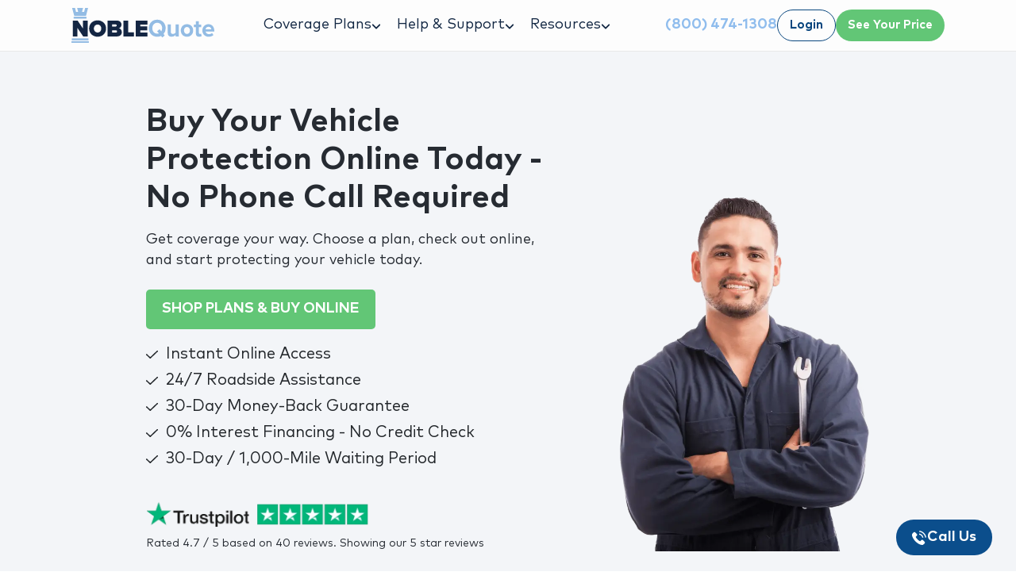

--- FILE ---
content_type: text/html; charset=utf-8
request_url: https://www.noblequote.com/payment
body_size: 36776
content:
<!DOCTYPE html><html lang="en" data-critters-container><head>
    <!-- Google Tag Manager -->
    <script>
      (function (w, d, s, l, i) {
        w[l] = w[l] || [];
        w[l].push({ "gtm.start": new Date().getTime(), event: "gtm.js" });
        var f = d.getElementsByTagName(s)[0],
          j = d.createElement(s),
          dl = l != "dataLayer" ? "&l=" + l : "";
        j.async = true;
        j.src = "https://www.googletagmanager.com/gtm.js?id=" + i + dl;
        f.parentNode.insertBefore(j, f);
      })(window, document, "script", "dataLayer", "GTM-P4JGRLH");
    </script>
    <!-- End Google Tag Manager -->
    <meta charset="utf-8">
    <meta name="format-detection" content="telephone=no">
    <title>Best Extended Car Warranty For Auto Repairs | Noble Quote</title>
    <base href="/">
    <meta name="viewport" content="width=device-width, initial-scale=1.0, maximum-scale=1.0; user-scalable=0;">
    <link rel="icon" type="image/x-icon" href="assets/images/favicon.webp">
    <link rel="canonical" href="https://www.noblequote.com/payment">
    <link rel="preload" as="image" href="assets/images/ppc/ppc-banner-m.webp">
    <meta name="google-site-verification" content="B32OYLaVnBIrnRuWCqP7WiIvvxVFgCTHNL3KskXjbGc">
    <script async type="application/ld+json">{"@context":"http://schema.org","@graph":[{"@type":"LocalBusiness","name":"Noble Quote","image":"https://www.noblequote.com/assets/images/logo.svg","@id":"","url":"https://www.noblequote.com/","telephone":"(800) 474-1308","priceRange":"$$$","address":{"@type":"PostalAddress","streetAddress":"7730 Staples Mill Road","addressLocality":"Richmond","addressRegion":"VA","postalCode":"23228","addressCountry":"US"},"geo":{"@type":"GeoCoordinates","latitude":37.6202021,"longitude":-77.5015698},"openingHoursSpecification":{"@type":"OpeningHoursSpecification","dayOfWeek":["Monday","Tuesday","Wednesday","Thursday","Friday","Saturday","Sunday"],"opens":"09:00","closes":"18:00"},"sameAs":["https://twitter.com/noblequoteusa","https://www.instagram.com/noblequoteusa/","https://www.linkedin.com/company/noblequote/"]},{"@type":"Organization","name":"Noble Quote","url":"https://www.noblequote.com/","logo":"https://www.noblequote.com/assets/images/logo.svg","sameAs":["https://twitter.com/noblequoteusa","https://www.instagram.com/noblequoteusa/","https://www.linkedin.com/company/noblequote/"]},{"@type":"WebSite","name":"Noble Quote","url":"https://www.noblequote.com/","potentialAction":{"@type":"SearchAction","target":"{search_term_string}","query-input":"required name=search_term_string"}},{"@type":"BreadcrumbList","name":"Noble Quote","itemListElement":[{"@type":"ListItem","position":"1","name":"Home","item":"https://www.noblequote.com"},{"@type":"ListItem","position":"2","name":"Payment","item":"https://www.noblequote.com/payment"}]}]}</script>
    <!-- Hotjar Tracking Code for https://www.noblequote.com/ -->
    <script>
      (function (h, o, t, j, a, r) {
        h.hj =
          h.hj ||
          function () {
            (h.hj.q = h.hj.q || []).push(arguments);
          };
        h._hjSettings = { hjid: 5063210, hjsv: 6 };
        a = o.getElementsByTagName("head")[0];
        r = o.createElement("script");
        r.async = 1;
        r.src = t + h._hjSettings.hjid + j + h._hjSettings.hjsv;
        a.appendChild(r);
      })(window, document, "https://static.hotjar.com/c/hotjar-", ".js?sv=");
    </script>
    <!-- <script
      async
      type="text/javascript"
      src="https://sandbox.web.squarecdn.com/v1/square.js"
    ></script> -->
    <!-- <script
      type="text/javascript"
      defer
      src="https://cdn.callrail.com/companies/741186608/2d19a2050b21851b745e/12/swap.js"
    ></script> -->
  <style>:root{--dark-blue-400:#376189;--dark-blue-500:#0b4e8c;--dark-blue-600:#0a477f;--dark-blue-700:#052b4d;--dark-blue-800:#06213b;--dark-blue-900:#062b4d;--color-dark:#262b32;--color-dark-rgba:38, 43, 50;--light-blue-50:#f4f8fd;--light-blue-200:#cce1f7;--light-blue-300:#b5d3f3;--light-blue-400:#A6CAF1;--light-blue-500:#90bded;--light-blue-550:#5C88B2;--light-blue-600:#4881c1;--light-blue-650:#586775;--color-success-light:#ecfef6;--color-success:#40b065;--color-success-dark:#379c59;--color-success-darkest:#065d14;--grey-100:#cbd0d4;--grey-200:#f4f4f4;--grey-300:#e5e5e5;--grey-400:#EEF0F1;--color-white:#fff;--color-white-rgba:255, 255, 255;--color-black:#000;--font-base:"Mark Pro";--font-secondary:"Mark Pro";--color-light:#fdfdfd;--color-light-100:#e8e8e8;--color-light-200:#f3f5f8;--color-light-300:#f4f5f8;--color-info:#93bce4;--color-primary:#122743;--color-primary-light:#1a345a;--color-gray:#e9e9e9;--color-success:#62c676;--color-success-dark:#54b968;--color-danger:#ca4d3a;--color-danger-light:#dd5a46}@font-face{font-family:Mark Pro;src:url(MarkPro-Medium.23fcc85e412e7aa8.woff2) format("woff2");font-weight:500;font-style:normal;font-display:swap}@font-face{font-family:Mark Pro;src:url(MarkPro-Bold.d3ecfd58576b467e.woff2) format("woff2");font-weight:700;font-style:normal;font-display:swap}@font-face{font-family:Mark Pro;src:url(MarkPro.ae464496e352b1b1.woff2) format("woff2");font-weight:400;font-style:normal;font-display:swap}@font-face{font-family:Mark Pro;src:url(MarkPro-Light.9ddb1386f9023b6a.woff2) format("woff2");font-weight:300;font-style:normal;font-display:swap}:root{--bs-blue:#0d6efd;--bs-indigo:#6610f2;--bs-purple:#6f42c1;--bs-pink:#d63384;--bs-red:#dc3545;--bs-orange:#fd7e14;--bs-yellow:#ffc107;--bs-green:#198754;--bs-teal:#20c997;--bs-cyan:#0dcaf0;--bs-black:#000;--bs-white:#fff;--bs-gray:#6c757d;--bs-gray-dark:#343a40;--bs-gray-100:#f8f9fa;--bs-gray-200:#e9ecef;--bs-gray-300:#dee2e6;--bs-gray-400:#ced4da;--bs-gray-500:#adb5bd;--bs-gray-600:#6c757d;--bs-gray-700:#495057;--bs-gray-800:#343a40;--bs-gray-900:#212529;--bs-primary:#0d6efd;--bs-secondary:#6c757d;--bs-success:#198754;--bs-info:#0dcaf0;--bs-warning:#ffc107;--bs-danger:#dc3545;--bs-light:#f8f9fa;--bs-dark:#212529;--bs-primary-rgb:13, 110, 253;--bs-secondary-rgb:108, 117, 125;--bs-success-rgb:25, 135, 84;--bs-info-rgb:13, 202, 240;--bs-warning-rgb:255, 193, 7;--bs-danger-rgb:220, 53, 69;--bs-light-rgb:248, 249, 250;--bs-dark-rgb:33, 37, 41;--bs-primary-text-emphasis:#052c65;--bs-secondary-text-emphasis:#2b2f32;--bs-success-text-emphasis:#0a3622;--bs-info-text-emphasis:#055160;--bs-warning-text-emphasis:#664d03;--bs-danger-text-emphasis:#58151c;--bs-light-text-emphasis:#495057;--bs-dark-text-emphasis:#495057;--bs-primary-bg-subtle:#cfe2ff;--bs-secondary-bg-subtle:#e2e3e5;--bs-success-bg-subtle:#d1e7dd;--bs-info-bg-subtle:#cff4fc;--bs-warning-bg-subtle:#fff3cd;--bs-danger-bg-subtle:#f8d7da;--bs-light-bg-subtle:#fcfcfd;--bs-dark-bg-subtle:#ced4da;--bs-primary-border-subtle:#9ec5fe;--bs-secondary-border-subtle:#c4c8cb;--bs-success-border-subtle:#a3cfbb;--bs-info-border-subtle:#9eeaf9;--bs-warning-border-subtle:#ffe69c;--bs-danger-border-subtle:#f1aeb5;--bs-light-border-subtle:#e9ecef;--bs-dark-border-subtle:#adb5bd;--bs-white-rgb:255, 255, 255;--bs-black-rgb:0, 0, 0;--bs-font-sans-serif:system-ui, -apple-system, "Segoe UI", Roboto, "Helvetica Neue", "Noto Sans", "Liberation Sans", Arial, sans-serif, "Apple Color Emoji", "Segoe UI Emoji", "Segoe UI Symbol", "Noto Color Emoji";--bs-font-monospace:SFMono-Regular, Menlo, Monaco, Consolas, "Liberation Mono", "Courier New", monospace;--bs-gradient:linear-gradient(180deg, rgba(255, 255, 255, .15), rgba(255, 255, 255, 0));--bs-body-font-family:var(--bs-font-sans-serif);--bs-body-font-size:1rem;--bs-body-font-weight:400;--bs-body-line-height:1.5;--bs-body-color:#212529;--bs-body-color-rgb:33, 37, 41;--bs-body-bg:#fff;--bs-body-bg-rgb:255, 255, 255;--bs-emphasis-color:#000;--bs-emphasis-color-rgb:0, 0, 0;--bs-secondary-color:rgba(33, 37, 41, .75);--bs-secondary-color-rgb:33, 37, 41;--bs-secondary-bg:#e9ecef;--bs-secondary-bg-rgb:233, 236, 239;--bs-tertiary-color:rgba(33, 37, 41, .5);--bs-tertiary-color-rgb:33, 37, 41;--bs-tertiary-bg:#f8f9fa;--bs-tertiary-bg-rgb:248, 249, 250;--bs-heading-color:inherit;--bs-link-color:#0d6efd;--bs-link-color-rgb:13, 110, 253;--bs-link-decoration:underline;--bs-link-hover-color:#0a58ca;--bs-link-hover-color-rgb:10, 88, 202;--bs-code-color:#d63384;--bs-highlight-color:#212529;--bs-highlight-bg:#fff3cd;--bs-border-width:1px;--bs-border-style:solid;--bs-border-color:#dee2e6;--bs-border-color-translucent:rgba(0, 0, 0, .175);--bs-border-radius:.375rem;--bs-border-radius-sm:.25rem;--bs-border-radius-lg:.5rem;--bs-border-radius-xl:1rem;--bs-border-radius-xxl:2rem;--bs-border-radius-2xl:var(--bs-border-radius-xxl);--bs-border-radius-pill:50rem;--bs-box-shadow:0 .5rem 1rem rgba(0, 0, 0, .15);--bs-box-shadow-sm:0 .125rem .25rem rgba(0, 0, 0, .075);--bs-box-shadow-lg:0 1rem 3rem rgba(0, 0, 0, .175);--bs-box-shadow-inset:inset 0 1px 2px rgba(0, 0, 0, .075);--bs-focus-ring-width:.25rem;--bs-focus-ring-opacity:.25;--bs-focus-ring-color:rgba(13, 110, 253, .25);--bs-form-valid-color:#198754;--bs-form-valid-border-color:#198754;--bs-form-invalid-color:#dc3545;--bs-form-invalid-border-color:#dc3545}*,*:before,*:after{box-sizing:border-box}@media (prefers-reduced-motion: no-preference){:root{scroll-behavior:smooth}}body{margin:0;font-family:var(--bs-body-font-family);font-size:var(--bs-body-font-size);font-weight:var(--bs-body-font-weight);line-height:var(--bs-body-line-height);color:var(--bs-body-color);text-align:var(--bs-body-text-align);background-color:var(--bs-body-bg);-webkit-text-size-adjust:100%;-webkit-tap-highlight-color:rgba(0,0,0,0)}iframe{border:0}:root{--bs-breakpoint-xs:0;--bs-breakpoint-sm:576px;--bs-breakpoint-md:768px;--bs-breakpoint-lg:992px;--bs-breakpoint-xl:1200px;--bs-breakpoint-xxl:1400px}*{font-family:Mark Pro,Arial,sans-serif!important}body{overflow-x:hidden;font-family:var(--font-base);-webkit-font-smoothing:antialiased;-moz-osx-font-smoothing:grayscale}@charset "UTF-8"</style><style>:root{--dark-blue-400:#376189;--dark-blue-500:#0b4e8c;--dark-blue-600:#0a477f;--dark-blue-700:#052b4d;--dark-blue-800:#06213b;--dark-blue-900:#062b4d;--color-dark:#262b32;--color-dark-rgba:38, 43, 50;--light-blue-50:#f4f8fd;--light-blue-200:#cce1f7;--light-blue-300:#b5d3f3;--light-blue-400:#A6CAF1;--light-blue-500:#90bded;--light-blue-550:#5C88B2;--light-blue-600:#4881c1;--light-blue-650:#586775;--color-success-light:#ecfef6;--color-success:#40b065;--color-success-dark:#379c59;--color-success-darkest:#065d14;--grey-100:#cbd0d4;--grey-200:#f4f4f4;--grey-300:#e5e5e5;--grey-400:#EEF0F1;--color-white:#fff;--color-white-rgba:255, 255, 255;--color-black:#000;--font-base:"Mark Pro";--font-secondary:"Mark Pro";--color-light:#fdfdfd;--color-light-100:#e8e8e8;--color-light-200:#f3f5f8;--color-light-300:#f4f5f8;--color-info:#93bce4;--color-primary:#122743;--color-primary-light:#1a345a;--color-gray:#e9e9e9;--color-success:#62c676;--color-success-dark:#54b968;--color-danger:#ca4d3a;--color-danger-light:#dd5a46}@font-face{font-family:Mark Pro;src:url(MarkPro-Medium.23fcc85e412e7aa8.woff2) format("woff2");font-weight:500;font-style:normal;font-display:swap}@font-face{font-family:Mark Pro;src:url(MarkPro-Bold.d3ecfd58576b467e.woff2) format("woff2");font-weight:700;font-style:normal;font-display:swap}@font-face{font-family:Mark Pro;src:url(MarkPro.ae464496e352b1b1.woff2) format("woff2");font-weight:400;font-style:normal;font-display:swap}@font-face{font-family:Mark Pro;src:url(MarkPro-Light.9ddb1386f9023b6a.woff2) format("woff2");font-weight:300;font-style:normal;font-display:swap}:root{--bs-blue:#0d6efd;--bs-indigo:#6610f2;--bs-purple:#6f42c1;--bs-pink:#d63384;--bs-red:#dc3545;--bs-orange:#fd7e14;--bs-yellow:#ffc107;--bs-green:#198754;--bs-teal:#20c997;--bs-cyan:#0dcaf0;--bs-black:#000;--bs-white:#fff;--bs-gray:#6c757d;--bs-gray-dark:#343a40;--bs-gray-100:#f8f9fa;--bs-gray-200:#e9ecef;--bs-gray-300:#dee2e6;--bs-gray-400:#ced4da;--bs-gray-500:#adb5bd;--bs-gray-600:#6c757d;--bs-gray-700:#495057;--bs-gray-800:#343a40;--bs-gray-900:#212529;--bs-primary:#0d6efd;--bs-secondary:#6c757d;--bs-success:#198754;--bs-info:#0dcaf0;--bs-warning:#ffc107;--bs-danger:#dc3545;--bs-light:#f8f9fa;--bs-dark:#212529;--bs-primary-rgb:13, 110, 253;--bs-secondary-rgb:108, 117, 125;--bs-success-rgb:25, 135, 84;--bs-info-rgb:13, 202, 240;--bs-warning-rgb:255, 193, 7;--bs-danger-rgb:220, 53, 69;--bs-light-rgb:248, 249, 250;--bs-dark-rgb:33, 37, 41;--bs-primary-text-emphasis:#052c65;--bs-secondary-text-emphasis:#2b2f32;--bs-success-text-emphasis:#0a3622;--bs-info-text-emphasis:#055160;--bs-warning-text-emphasis:#664d03;--bs-danger-text-emphasis:#58151c;--bs-light-text-emphasis:#495057;--bs-dark-text-emphasis:#495057;--bs-primary-bg-subtle:#cfe2ff;--bs-secondary-bg-subtle:#e2e3e5;--bs-success-bg-subtle:#d1e7dd;--bs-info-bg-subtle:#cff4fc;--bs-warning-bg-subtle:#fff3cd;--bs-danger-bg-subtle:#f8d7da;--bs-light-bg-subtle:#fcfcfd;--bs-dark-bg-subtle:#ced4da;--bs-primary-border-subtle:#9ec5fe;--bs-secondary-border-subtle:#c4c8cb;--bs-success-border-subtle:#a3cfbb;--bs-info-border-subtle:#9eeaf9;--bs-warning-border-subtle:#ffe69c;--bs-danger-border-subtle:#f1aeb5;--bs-light-border-subtle:#e9ecef;--bs-dark-border-subtle:#adb5bd;--bs-white-rgb:255, 255, 255;--bs-black-rgb:0, 0, 0;--bs-font-sans-serif:system-ui, -apple-system, "Segoe UI", Roboto, "Helvetica Neue", "Noto Sans", "Liberation Sans", Arial, sans-serif, "Apple Color Emoji", "Segoe UI Emoji", "Segoe UI Symbol", "Noto Color Emoji";--bs-font-monospace:SFMono-Regular, Menlo, Monaco, Consolas, "Liberation Mono", "Courier New", monospace;--bs-gradient:linear-gradient(180deg, rgba(255, 255, 255, .15), rgba(255, 255, 255, 0));--bs-body-font-family:var(--bs-font-sans-serif);--bs-body-font-size:1rem;--bs-body-font-weight:400;--bs-body-line-height:1.5;--bs-body-color:#212529;--bs-body-color-rgb:33, 37, 41;--bs-body-bg:#fff;--bs-body-bg-rgb:255, 255, 255;--bs-emphasis-color:#000;--bs-emphasis-color-rgb:0, 0, 0;--bs-secondary-color:rgba(33, 37, 41, .75);--bs-secondary-color-rgb:33, 37, 41;--bs-secondary-bg:#e9ecef;--bs-secondary-bg-rgb:233, 236, 239;--bs-tertiary-color:rgba(33, 37, 41, .5);--bs-tertiary-color-rgb:33, 37, 41;--bs-tertiary-bg:#f8f9fa;--bs-tertiary-bg-rgb:248, 249, 250;--bs-heading-color:inherit;--bs-link-color:#0d6efd;--bs-link-color-rgb:13, 110, 253;--bs-link-decoration:underline;--bs-link-hover-color:#0a58ca;--bs-link-hover-color-rgb:10, 88, 202;--bs-code-color:#d63384;--bs-highlight-color:#212529;--bs-highlight-bg:#fff3cd;--bs-border-width:1px;--bs-border-style:solid;--bs-border-color:#dee2e6;--bs-border-color-translucent:rgba(0, 0, 0, .175);--bs-border-radius:.375rem;--bs-border-radius-sm:.25rem;--bs-border-radius-lg:.5rem;--bs-border-radius-xl:1rem;--bs-border-radius-xxl:2rem;--bs-border-radius-2xl:var(--bs-border-radius-xxl);--bs-border-radius-pill:50rem;--bs-box-shadow:0 .5rem 1rem rgba(0, 0, 0, .15);--bs-box-shadow-sm:0 .125rem .25rem rgba(0, 0, 0, .075);--bs-box-shadow-lg:0 1rem 3rem rgba(0, 0, 0, .175);--bs-box-shadow-inset:inset 0 1px 2px rgba(0, 0, 0, .075);--bs-focus-ring-width:.25rem;--bs-focus-ring-opacity:.25;--bs-focus-ring-color:rgba(13, 110, 253, .25);--bs-form-valid-color:#198754;--bs-form-valid-border-color:#198754;--bs-form-invalid-color:#dc3545;--bs-form-invalid-border-color:#dc3545}*,*:before,*:after{box-sizing:border-box}@media (prefers-reduced-motion: no-preference){:root{scroll-behavior:smooth}}body{margin:0;font-family:var(--bs-body-font-family);font-size:var(--bs-body-font-size);font-weight:var(--bs-body-font-weight);line-height:var(--bs-body-line-height);color:var(--bs-body-color);text-align:var(--bs-body-text-align);background-color:var(--bs-body-bg);-webkit-text-size-adjust:100%;-webkit-tap-highlight-color:rgba(0,0,0,0)}h6,h5,h4,h3,h2{margin-top:0;margin-bottom:.5rem;font-weight:500;line-height:1.2;color:var(--bs-heading-color)}h2{font-size:calc(1.325rem + .9vw)}@media (min-width: 1200px){h2{font-size:2rem}}h3{font-size:calc(1.3rem + .6vw)}@media (min-width: 1200px){h3{font-size:1.75rem}}h4{font-size:calc(1.275rem + .3vw)}@media (min-width: 1200px){h4{font-size:1.5rem}}h5{font-size:1.25rem}h6{font-size:1rem}p{margin-top:0;margin-bottom:1rem}ul{padding-left:2rem}ul{margin-top:0;margin-bottom:1rem}strong{font-weight:bolder}sub{position:relative;font-size:.75em;line-height:0;vertical-align:baseline}sub{bottom:-.25em}a{color:rgba(var(--bs-link-color-rgb),var(--bs-link-opacity, 1));text-decoration:underline}a:hover{--bs-link-color-rgb:var(--bs-link-hover-color-rgb)}a:not([href]):not([class]),a:not([href]):not([class]):hover{color:inherit;text-decoration:none}img,svg{vertical-align:middle}label{display:inline-block}button{border-radius:0}button:focus:not(:focus-visible){outline:0}button{margin:0;font-family:inherit;font-size:inherit;line-height:inherit}button{text-transform:none}button{-webkit-appearance:button}button:not(:disabled){cursor:pointer}iframe{border:0}.container,.container-fluid,.container-lg,.container-md{--bs-gutter-x:1.5rem;--bs-gutter-y:0;width:100%;padding-right:calc(var(--bs-gutter-x) * .5);padding-left:calc(var(--bs-gutter-x) * .5);margin-right:auto;margin-left:auto}@media (min-width: 576px){.container{max-width:540px}}@media (min-width: 768px){.container-md,.container{max-width:720px}}@media (min-width: 992px){.container-lg,.container-md,.container{max-width:960px}}@media (min-width: 1200px){.container-lg,.container-md,.container{max-width:1140px}}@media (min-width: 1400px){.container-lg,.container-md,.container{max-width:1320px}}:root{--bs-breakpoint-xs:0;--bs-breakpoint-sm:576px;--bs-breakpoint-md:768px;--bs-breakpoint-lg:992px;--bs-breakpoint-xl:1200px;--bs-breakpoint-xxl:1400px}.row{--bs-gutter-x:1.5rem;--bs-gutter-y:0;display:flex;flex-wrap:wrap;margin-top:calc(-1 * var(--bs-gutter-y));margin-right:calc(-.5 * var(--bs-gutter-x));margin-left:calc(-.5 * var(--bs-gutter-x))}.row>*{flex-shrink:0;width:100%;max-width:100%;padding-right:calc(var(--bs-gutter-x) * .5);padding-left:calc(var(--bs-gutter-x) * .5);margin-top:var(--bs-gutter-y)}.col-10{flex:0 0 auto;width:83.33333333%}.col-12{flex:0 0 auto;width:100%}@media (min-width: 768px){.col-md-5{flex:0 0 auto;width:41.66666667%}.col-md-6{flex:0 0 auto;width:50%}.col-md-7{flex:0 0 auto;width:58.33333333%}}@media (min-width: 992px){.col-lg-1{flex:0 0 auto;width:8.33333333%}.col-lg-3{flex:0 0 auto;width:25%}.col-lg-4{flex:0 0 auto;width:33.33333333%}.col-lg-5{flex:0 0 auto;width:41.66666667%}.col-lg-7{flex:0 0 auto;width:58.33333333%}.col-lg-10{flex:0 0 auto;width:83.33333333%}.col-lg-12{flex:0 0 auto;width:100%}}@media (min-width: 1200px){.col-xl-8{flex:0 0 auto;width:66.66666667%}}.btn{--bs-btn-padding-x:.75rem;--bs-btn-padding-y:.375rem;--bs-btn-font-family: ;--bs-btn-font-size:1rem;--bs-btn-font-weight:400;--bs-btn-line-height:1.5;--bs-btn-color:var(--bs-body-color);--bs-btn-bg:transparent;--bs-btn-border-width:var(--bs-border-width);--bs-btn-border-color:transparent;--bs-btn-border-radius:var(--bs-border-radius);--bs-btn-hover-border-color:transparent;--bs-btn-box-shadow:inset 0 1px 0 rgba(255, 255, 255, .15), 0 1px 1px rgba(0, 0, 0, .075);--bs-btn-disabled-opacity:.65;--bs-btn-focus-box-shadow:0 0 0 .25rem rgba(var(--bs-btn-focus-shadow-rgb), .5);display:inline-block;padding:var(--bs-btn-padding-y) var(--bs-btn-padding-x);font-family:var(--bs-btn-font-family);font-size:var(--bs-btn-font-size);font-weight:var(--bs-btn-font-weight);line-height:var(--bs-btn-line-height);color:var(--bs-btn-color);text-align:center;text-decoration:none;vertical-align:middle;cursor:pointer;-webkit-user-select:none;user-select:none;border:var(--bs-btn-border-width) solid var(--bs-btn-border-color);border-radius:var(--bs-btn-border-radius);background-color:var(--bs-btn-bg);transition:color .15s ease-in-out,background-color .15s ease-in-out,border-color .15s ease-in-out,box-shadow .15s ease-in-out}@media (prefers-reduced-motion: reduce){.btn{transition:none}}.btn:hover{color:var(--bs-btn-hover-color);background-color:var(--bs-btn-hover-bg);border-color:var(--bs-btn-hover-border-color)}.btn:focus-visible{color:var(--bs-btn-hover-color);background-color:var(--bs-btn-hover-bg);border-color:var(--bs-btn-hover-border-color);outline:0;box-shadow:var(--bs-btn-focus-box-shadow)}:not(.btn-check)+.btn:active,.btn:first-child:active{color:var(--bs-btn-active-color);background-color:var(--bs-btn-active-bg);border-color:var(--bs-btn-active-border-color)}:not(.btn-check)+.btn:active:focus-visible,.btn:first-child:active:focus-visible{box-shadow:var(--bs-btn-focus-box-shadow)}.btn:disabled{color:var(--bs-btn-disabled-color);pointer-events:none;background-color:var(--bs-btn-disabled-bg);border-color:var(--bs-btn-disabled-border-color);opacity:var(--bs-btn-disabled-opacity)}.btn-primary{--bs-btn-color:#fff;--bs-btn-bg:#0d6efd;--bs-btn-border-color:#0d6efd;--bs-btn-hover-color:#fff;--bs-btn-hover-bg:#0b5ed7;--bs-btn-hover-border-color:#0a58ca;--bs-btn-focus-shadow-rgb:49, 132, 253;--bs-btn-active-color:#fff;--bs-btn-active-bg:#0a58ca;--bs-btn-active-border-color:#0a53be;--bs-btn-active-shadow:inset 0 3px 5px rgba(0, 0, 0, .125);--bs-btn-disabled-color:#fff;--bs-btn-disabled-bg:#0d6efd;--bs-btn-disabled-border-color:#0d6efd}.dropdown-item{display:block;width:100%;padding:var(--bs-dropdown-item-padding-y) var(--bs-dropdown-item-padding-x);clear:both;font-weight:400;color:var(--bs-dropdown-link-color);text-align:inherit;text-decoration:none;white-space:nowrap;background-color:transparent;border:0;border-radius:var(--bs-dropdown-item-border-radius, 0)}.dropdown-item:hover,.dropdown-item:focus{color:var(--bs-dropdown-link-hover-color);background-color:var(--bs-dropdown-link-hover-bg)}.dropdown-item:active{color:var(--bs-dropdown-link-active-color);text-decoration:none;background-color:var(--bs-dropdown-link-active-bg)}.dropdown-item:disabled{color:var(--bs-dropdown-link-disabled-color);pointer-events:none;background-color:transparent}.nav-link{display:block;padding:var(--bs-nav-link-padding-y) var(--bs-nav-link-padding-x);font-size:var(--bs-nav-link-font-size);font-weight:var(--bs-nav-link-font-weight);color:var(--bs-nav-link-color);text-decoration:none;background:none;border:0;transition:color .15s ease-in-out,background-color .15s ease-in-out,border-color .15s ease-in-out}@media (prefers-reduced-motion: reduce){.nav-link{transition:none}}.nav-link:hover,.nav-link:focus{color:var(--bs-nav-link-hover-color)}.nav-link:focus-visible{outline:0;box-shadow:0 0 0 .25rem #0d6efd40}.nav-link:disabled{color:var(--bs-nav-link-disabled-color);pointer-events:none;cursor:default}.accordion{--bs-accordion-color:var(--bs-body-color);--bs-accordion-bg:var(--bs-body-bg);--bs-accordion-transition:color .15s ease-in-out, background-color .15s ease-in-out, border-color .15s ease-in-out, box-shadow .15s ease-in-out, border-radius .15s ease;--bs-accordion-border-color:var(--bs-border-color);--bs-accordion-border-width:var(--bs-border-width);--bs-accordion-border-radius:var(--bs-border-radius);--bs-accordion-inner-border-radius:calc(var(--bs-border-radius) - (var(--bs-border-width)));--bs-accordion-btn-padding-x:1.25rem;--bs-accordion-btn-padding-y:1rem;--bs-accordion-btn-color:var(--bs-body-color);--bs-accordion-btn-bg:var(--bs-accordion-bg);--bs-accordion-btn-icon:url("data:image/svg+xml,%3csvg xmlns='http://www.w3.org/2000/svg' viewBox='0 0 16 16' fill='none' stroke='%23212529' stroke-linecap='round' stroke-linejoin='round'%3e%3cpath d='m2 5 6 6 6-6'/%3e%3c/svg%3e");--bs-accordion-btn-icon-width:1.25rem;--bs-accordion-btn-icon-transform:rotate(-180deg);--bs-accordion-btn-icon-transition:transform .2s ease-in-out;--bs-accordion-btn-active-icon:url("data:image/svg+xml,%3csvg xmlns='http://www.w3.org/2000/svg' viewBox='0 0 16 16' fill='none' stroke='%23052c65' stroke-linecap='round' stroke-linejoin='round'%3e%3cpath d='m2 5 6 6 6-6'/%3e%3c/svg%3e");--bs-accordion-btn-focus-box-shadow:0 0 0 .25rem rgba(13, 110, 253, .25);--bs-accordion-body-padding-x:1.25rem;--bs-accordion-body-padding-y:1rem;--bs-accordion-active-color:var(--bs-primary-text-emphasis);--bs-accordion-active-bg:var(--bs-primary-bg-subtle)}.opacity-75{opacity:.75!important}.overflow-hidden{overflow:hidden!important}.d-inline-block{display:inline-block!important}.d-block{display:block!important}.d-flex{display:flex!important}.d-inline-flex{display:inline-flex!important}.d-none{display:none!important}.position-relative{position:relative!important}.border-0{border:0!important}.w-100{width:100%!important}.h-100{height:100%!important}.flex-column{flex-direction:column!important}.flex-wrap{flex-wrap:wrap!important}.justify-content-center{justify-content:center!important}.justify-content-between{justify-content:space-between!important}.align-items-end{align-items:flex-end!important}.align-items-center{align-items:center!important}.align-self-center{align-self:center!important}.m-0{margin:0!important}.m-auto{margin:auto!important}.mx-0{margin-right:0!important;margin-left:0!important}.mx-auto{margin-right:auto!important;margin-left:auto!important}.my-2{margin-top:.5rem!important;margin-bottom:.5rem!important}.my-3{margin-top:1rem!important;margin-bottom:1rem!important}.mt-0{margin-top:0!important}.mt-1{margin-top:.25rem!important}.mt-2{margin-top:.5rem!important}.mt-3{margin-top:1rem!important}.mt-4{margin-top:1.5rem!important}.mt-5{margin-top:3rem!important}.mb-0{margin-bottom:0!important}.mb-2{margin-bottom:.5rem!important}.mb-3{margin-bottom:1rem!important}.mb-4{margin-bottom:1.5rem!important}.mb-5{margin-bottom:3rem!important}.ms-2{margin-left:.5rem!important}.p-0{padding:0!important}.p-3{padding:1rem!important}.px-3{padding-right:1rem!important;padding-left:1rem!important}.py-2{padding-top:.5rem!important;padding-bottom:.5rem!important}.py-3{padding-top:1rem!important;padding-bottom:1rem!important}.py-5{padding-top:3rem!important;padding-bottom:3rem!important}.pt-2{padding-top:.5rem!important}.pt-3{padding-top:1rem!important}.pt-5{padding-top:3rem!important}.pb-5{padding-bottom:3rem!important}.ps-5{padding-left:3rem!important}.gap-2{gap:.5rem!important}.gap-4{gap:1.5rem!important}.fw-normal{font-weight:400!important}.fw-bold{font-weight:700!important}.lh-lg{line-height:2!important}.text-end{text-align:right!important}.text-center{text-align:center!important}.text-decoration-none{text-decoration:none!important}.text-capitalize{text-transform:capitalize!important}.text-white{--bs-text-opacity:1;color:rgba(var(--bs-white-rgb),var(--bs-text-opacity))!important}.bg-black{--bs-bg-opacity:1;background-color:rgba(var(--bs-black-rgb),var(--bs-bg-opacity))!important}.bg-transparent{--bs-bg-opacity:1;background-color:transparent!important}.rounded-4{border-radius:var(--bs-border-radius-xl)!important}.rounded-5{border-radius:var(--bs-border-radius-xxl)!important}.rounded-circle{border-radius:50%!important}@media (min-width: 768px){.d-md-inline-block{display:inline-block!important}.d-md-block{display:block!important}.d-md-flex{display:flex!important}.d-md-none{display:none!important}.mb-md-5{margin-bottom:3rem!important}.py-md-3{padding-top:1rem!important;padding-bottom:1rem!important}.py-md-5{padding-top:3rem!important;padding-bottom:3rem!important}}@media (min-width: 992px){.d-lg-block{display:block!important}.d-lg-flex{display:flex!important}.d-lg-none{display:none!important}.flex-lg-row{flex-direction:row!important}.justify-content-lg-between{justify-content:space-between!important}.align-items-lg-start{align-items:flex-start!important}.m-lg-0{margin:0!important}.my-lg-0{margin-top:0!important;margin-bottom:0!important}.mt-lg-1{margin-top:.25rem!important}.mt-lg-3{margin-top:1rem!important}.mt-lg-4{margin-top:1.5rem!important}.mb-lg-0{margin-bottom:0!important}.mb-lg-4{margin-bottom:1.5rem!important}.mb-lg-5{margin-bottom:3rem!important}.px-lg-4{padding-right:1.5rem!important;padding-left:1.5rem!important}.py-lg-3{padding-top:1rem!important;padding-bottom:1rem!important}.pt-lg-0{padding-top:0!important}.pb-lg-0{padding-bottom:0!important}.gap-lg-0{gap:0!important}.text-lg-start{text-align:left!important}.text-lg-center{text-align:center!important}}@media (min-width: 1200px){.d-xl-none{display:none!important}}.notifier__container *{box-sizing:border-box}.notifier__container-list{margin-top:0;margin-bottom:0;padding-left:0;list-style-type:none}*{font-family:Mark Pro,Arial,sans-serif!important}body{overflow-x:hidden;font-family:var(--font-base);-webkit-font-smoothing:antialiased;-moz-osx-font-smoothing:grayscale}.btn-main{font-family:var(--font-base);font-size:20px;line-height:25px;color:#fff;border:0;background:linear-gradient(94.32deg,#83acd8 -132.22%,#0b4e8c 142.15%);border-radius:68.1px;transition:.5s}.btn-main:disabled{opacity:.5;border:none;color:#fff}.btn-main:active,.btn-main:focus,.btn-main:hover{color:var(--color-white)!important;background:linear-gradient(94.32deg,#0b4e8c -132.22%,#0b4e8c 142.15%)}@media (max-width: 991px){.btn-main{font-size:14px;line-height:initial}}.btn-main.btn{border-radius:60px}.cursor-pointer{cursor:pointer}.container,.container-fluid,.container-lg,.container-md{padding-left:20px;padding-right:20px}@media (min-width: 2000px){.container,.container-fluid,.container-lg,.container-md{max-width:1500px}}.container .container,.container-fluid .container{padding-left:0;padding-right:0}@media (min-width: 1450px){.container-lg{max-width:1410px!important}}@media (min-width: 1160px){.container-md{max-width:1160px!important}}img{max-width:100%;height:auto}.btn.btn-primary{border:0;background-color:var(--dark-blue-500)}.button.success{gap:12px;border:0;height:50px;outline:none;font-size:18px;cursor:pointer;font-weight:700;padding:5px 20px;border-radius:5px;align-items:center;display:inline-flex;text-decoration:none;justify-content:center;color:var(--color-white);text-transform:uppercase;transition:.3s ease-in-out;background-color:var(--color-success)}@media (max-width: 1199px){.button.success{height:45px;font-size:16px;padding:5px 15px}}.button.success:hover{background-color:var(--color-success-dark)}@charset "UTF-8"</style><link rel="stylesheet" href="styles.1c2df69df627f10b.css" media="print" onload="this.media='all'"><noscript><link rel="stylesheet" href="styles.1c2df69df627f10b.css"></noscript><style ng-app-id="serverApp">.navbar-wrapper[_ngcontent-serverApp-c938701933]{font-family:var(--font-base);background-color:var(--dark-blue-900);padding:30px 0}@media (max-width: 1199px){.navbar-wrapper[_ngcontent-serverApp-c938701933]{padding:14.5px 0}}.navbar-wrapper[_ngcontent-serverApp-c938701933]   li[_ngcontent-serverApp-c938701933]{font-weight:700;font-size:18px;line-height:22px;position:relative}@media (max-width: 1199px){.navbar-wrapper[_ngcontent-serverApp-c938701933]   li[_ngcontent-serverApp-c938701933]   a[_ngcontent-serverApp-c938701933]:after{display:none}}.navbar-wrapper[_ngcontent-serverApp-c938701933]   li[_ngcontent-serverApp-c938701933]   a[_ngcontent-serverApp-c938701933]   span[_ngcontent-serverApp-c938701933]{color:transparent;display:none;border:none;border-color:var(--color-white);border-style:solid;border-width:.1em .1em 0 0;height:.45em;left:.15em;position:relative;top:5px;transform:rotate(135deg);vertical-align:top;width:.45em}@media (max-width: 1199px){.navbar-wrapper[_ngcontent-serverApp-c938701933]   li[_ngcontent-serverApp-c938701933]   a[_ngcontent-serverApp-c938701933]   span[_ngcontent-serverApp-c938701933]{display:inline-block}}.navbar-wrapper[_ngcontent-serverApp-c938701933]   li[_ngcontent-serverApp-c938701933]   a.active[_ngcontent-serverApp-c938701933]   span[_ngcontent-serverApp-c938701933]{border-color:#b5d3f3}.navbar-wrapper[_ngcontent-serverApp-c938701933]   li[_ngcontent-serverApp-c938701933] > div[_ngcontent-serverApp-c938701933]{opacity:0;visibility:hidden}@media (min-width: 1200px){.navbar-wrapper[_ngcontent-serverApp-c938701933]   li[_ngcontent-serverApp-c938701933] > div[_ngcontent-serverApp-c938701933]{max-height:none!important}}@media (max-width: 1199px){.navbar-wrapper[_ngcontent-serverApp-c938701933]   li[_ngcontent-serverApp-c938701933] > div[_ngcontent-serverApp-c938701933]{padding:0;max-height:0;opacity:1;visibility:visible;overflow:hidden;transition:.3s ease-in-out}}@media (max-width: 1199px){.navbar-wrapper[_ngcontent-serverApp-c938701933]   li[_ngcontent-serverApp-c938701933] > div.active[_ngcontent-serverApp-c938701933]{padding-top:var(--bs-dropdown-padding-y)}}.navbar-wrapper[_ngcontent-serverApp-c938701933]   li[_ngcontent-serverApp-c938701933]:hover   .nav-link[_ngcontent-serverApp-c938701933]{color:#b5d3f3}.navbar-wrapper[_ngcontent-serverApp-c938701933]   li[_ngcontent-serverApp-c938701933]:hover > div[_ngcontent-serverApp-c938701933]{opacity:1;visibility:visible}.navbar-wrapper[_ngcontent-serverApp-c938701933]   li.dropdown[_ngcontent-serverApp-c938701933]{cursor:pointer}.navbar-wrapper[_ngcontent-serverApp-c938701933]   li.dropdown[_ngcontent-serverApp-c938701933]:hover   .nav-link[_ngcontent-serverApp-c938701933], .navbar-wrapper[_ngcontent-serverApp-c938701933]   li.dropdown[_ngcontent-serverApp-c938701933]   .nav-link[_ngcontent-serverApp-c938701933]{color:#fff}.navbar-wrapper[_ngcontent-serverApp-c938701933]   li.dropdown[_ngcontent-serverApp-c938701933]   .nav-link[_ngcontent-serverApp-c938701933]:hover{color:#b5d3f3}.navbar-wrapper[_ngcontent-serverApp-c938701933]   .navbar[_ngcontent-serverApp-c938701933]{padding:0}.navbar-wrapper[_ngcontent-serverApp-c938701933]   .dropdown-toggle[_ngcontent-serverApp-c938701933]:after{border:none;border-style:solid;border-width:.1em .1em 0 0;content:"";display:inline-block;height:.45em;left:-3px;position:relative;top:6px;transform:rotate(135deg);vertical-align:top;width:.45em}.navbar-wrapper[_ngcontent-serverApp-c938701933]   .nav-link[_ngcontent-serverApp-c938701933]{color:#fff;transition:.5s;padding:0;background:none;font-size:18px;font-weight:700;font-family:var(--font-secondary)}@media (max-width: 1399px){.navbar-wrapper[_ngcontent-serverApp-c938701933]   .nav-link[_ngcontent-serverApp-c938701933]{font-size:16px}}.navbar-wrapper[_ngcontent-serverApp-c938701933]   .nav-link.active[_ngcontent-serverApp-c938701933]{color:#90bded!important}.navbar-wrapper[_ngcontent-serverApp-c938701933]   .nav-item[_ngcontent-serverApp-c938701933]   .dropdown-menu[_ngcontent-serverApp-c938701933]{top:120%;background:rgba(0,0,0,.768627451);border:none}.navbar-wrapper[_ngcontent-serverApp-c938701933]   .nav-item[_ngcontent-serverApp-c938701933]   .dropdown-menu[_ngcontent-serverApp-c938701933]   .nav-link[_ngcontent-serverApp-c938701933]{color:var(--color-white);padding:5px 9px}.navbar-wrapper[_ngcontent-serverApp-c938701933]   .nav-item[_ngcontent-serverApp-c938701933]   .dropdown-menu[_ngcontent-serverApp-c938701933]   .nav-link.active[_ngcontent-serverApp-c938701933], .navbar-wrapper[_ngcontent-serverApp-c938701933]   .nav-item[_ngcontent-serverApp-c938701933]   .dropdown-menu[_ngcontent-serverApp-c938701933]   .nav-link[_ngcontent-serverApp-c938701933]:hover{color:#90bded!important}@media (max-width: 1200px){.navbar-wrapper[_ngcontent-serverApp-c938701933]   .nav-item[_ngcontent-serverApp-c938701933]   .dropdown-menu[_ngcontent-serverApp-c938701933]{text-align:center;background:none}}.navbar-wrapper[_ngcontent-serverApp-c938701933]   .logo[_ngcontent-serverApp-c938701933]{width:272px;height:auto;margin-top:-13px}@media (max-width: 1439px){.navbar-wrapper[_ngcontent-serverApp-c938701933]   .logo[_ngcontent-serverApp-c938701933]{width:200px}}@media (max-width: 1199px){.navbar-wrapper[_ngcontent-serverApp-c938701933]   .logo[_ngcontent-serverApp-c938701933]{margin-top:0}}@media (max-width: 992px){.navbar-wrapper[_ngcontent-serverApp-c938701933]   .logo[_ngcontent-serverApp-c938701933]{max-width:170px}}.navbar-wrapper[_ngcontent-serverApp-c938701933]   .logo.change[_ngcontent-serverApp-c938701933]{max-width:139px}.navbar-wrapper[_ngcontent-serverApp-c938701933]   .call-us[_ngcontent-serverApp-c938701933]{gap:20px;color:var(--light-blue-200);padding:0}@media (max-width: 1399px){.navbar-wrapper[_ngcontent-serverApp-c938701933]   .call-us[_ngcontent-serverApp-c938701933]{gap:15px}}@media (max-width: 992px){.navbar-wrapper[_ngcontent-serverApp-c938701933]   .call-us[_ngcontent-serverApp-c938701933]{width:100%}}.navbar-wrapper[_ngcontent-serverApp-c938701933]   .call-us[_ngcontent-serverApp-c938701933]   .phone[_ngcontent-serverApp-c938701933]{font-family:var(--font-base);font-weight:700;font-size:18px;line-height:22px;color:#90bded}@media (max-width: 1399px){.navbar-wrapper[_ngcontent-serverApp-c938701933]   .call-us[_ngcontent-serverApp-c938701933]   .phone[_ngcontent-serverApp-c938701933]{font-size:16px}}@media (max-width: 1199px){.navbar-wrapper[_ngcontent-serverApp-c938701933]   .call-us[_ngcontent-serverApp-c938701933]   .phone[_ngcontent-serverApp-c938701933]{margin-left:0!important}}.navbar-wrapper[_ngcontent-serverApp-c938701933]   .nav-btn[_ngcontent-serverApp-c938701933]{padding:10px 20px;background:var(--color-success);color:var(--color-white);font-size:16px;height:45px;font-weight:600;font-family:Manrope,sans-serif}@media (max-width: 1399px){.navbar-wrapper[_ngcontent-serverApp-c938701933]   .nav-btn[_ngcontent-serverApp-c938701933]{height:40px;padding:5px 20px}}.navbar-wrapper[_ngcontent-serverApp-c938701933]   .nav-btn[_ngcontent-serverApp-c938701933]:hover{background:var(--color-success-dark);color:var(--color-white)}.navbar-wrapper[_ngcontent-serverApp-c938701933]   .navbar-nav[_ngcontent-serverApp-c938701933]{gap:25px!important}@media (max-width: 1439px){.navbar-wrapper[_ngcontent-serverApp-c938701933]   .navbar-nav[_ngcontent-serverApp-c938701933]{gap:20px!important}}.navbar-wrapper[_ngcontent-serverApp-c938701933]   .navbar-toggler[_ngcontent-serverApp-c938701933]{gap:7px}.navbar-wrapper[_ngcontent-serverApp-c938701933]   .navbar-toggler[_ngcontent-serverApp-c938701933]:focus{box-shadow:none}.navbar-wrapper[_ngcontent-serverApp-c938701933]   .navbar-collapse[_ngcontent-serverApp-c938701933]{justify-content:flex-end;gap:30px}@media (max-width: 1399px){.navbar-wrapper[_ngcontent-serverApp-c938701933]   .navbar-collapse[_ngcontent-serverApp-c938701933]{gap:10px}}@media (max-width: 1199px){.navbar-wrapper[_ngcontent-serverApp-c938701933]   .navbar-nav[_ngcontent-serverApp-c938701933]{margin-left:0!important;gap:25px!important;margin-top:15px}}@media (max-width: 1199px){.navbar-wrapper[_ngcontent-serverApp-c938701933]   .navbar-text[_ngcontent-serverApp-c938701933]{flex-direction:column;gap:28px;margin-top:10px}}.navbar-wrapper[_ngcontent-serverApp-c938701933]   .navbar-text[_ngcontent-serverApp-c938701933]   .isLogin[_ngcontent-serverApp-c938701933]{padding:3px 20px;font-size:16px;height:45px;font-weight:600;border-radius:30px;transition:.3s ease-in-out;color:var(--color-success);background-color:transparent;border:1px solid var(--color-success)}@media (max-width: 1399px){.navbar-wrapper[_ngcontent-serverApp-c938701933]   .navbar-text[_ngcontent-serverApp-c938701933]   .isLogin[_ngcontent-serverApp-c938701933]{height:40px;font-size:15px;padding:3px 15px}}.navbar-wrapper[_ngcontent-serverApp-c938701933]   .navbar-text[_ngcontent-serverApp-c938701933]   .isLogin[_ngcontent-serverApp-c938701933]:focus, .navbar-wrapper[_ngcontent-serverApp-c938701933]   .navbar-text[_ngcontent-serverApp-c938701933]   .isLogin[_ngcontent-serverApp-c938701933]:hover{color:var(--color-white);background-color:var(--color-success)}.navbar-wrapper[_ngcontent-serverApp-c938701933]   .burger-menu[_ngcontent-serverApp-c938701933]{width:25px;height:15px;display:none;cursor:pointer;margin-left:20px;position:relative}@media (max-width: 1199px){.navbar-wrapper[_ngcontent-serverApp-c938701933]   .burger-menu[_ngcontent-serverApp-c938701933]{display:block}}.navbar-wrapper[_ngcontent-serverApp-c938701933]   .burger-menu[_ngcontent-serverApp-c938701933]   span[_ngcontent-serverApp-c938701933]{top:50%;right:0;width:100%;height:2px;display:block;text-align:left;position:absolute;text-indent:-9999px;transform:translateY(-50%);background:var(--color-white);transition:.3s ease-in-out background-color}.navbar-wrapper[_ngcontent-serverApp-c938701933]   .burger-menu[_ngcontent-serverApp-c938701933]   span[_ngcontent-serverApp-c938701933]:before, .navbar-wrapper[_ngcontent-serverApp-c938701933]   .burger-menu[_ngcontent-serverApp-c938701933]   span[_ngcontent-serverApp-c938701933]:after{right:0;width:100%;height:2px;position:absolute;background:var(--color-white);transition:.3s ease-in-out;content:""}.navbar-wrapper[_ngcontent-serverApp-c938701933]   .burger-menu[_ngcontent-serverApp-c938701933]   span[_ngcontent-serverApp-c938701933]:before{top:-7px}.navbar-wrapper[_ngcontent-serverApp-c938701933]   .burger-menu[_ngcontent-serverApp-c938701933]   span[_ngcontent-serverApp-c938701933]:after{bottom:-7px}.navbar-wrapper[_ngcontent-serverApp-c938701933]   .burger-menu.active[_ngcontent-serverApp-c938701933]   span[_ngcontent-serverApp-c938701933]{background:transparent}.navbar-wrapper[_ngcontent-serverApp-c938701933]   .burger-menu.active[_ngcontent-serverApp-c938701933]   span[_ngcontent-serverApp-c938701933]:before{top:0;transform:rotate(-135deg)}.navbar-wrapper[_ngcontent-serverApp-c938701933]   .burger-menu.active[_ngcontent-serverApp-c938701933]   span[_ngcontent-serverApp-c938701933]:after{bottom:0;transform:rotate(135deg)}.navbar-wrapper[_ngcontent-serverApp-c938701933]   .notify-block[_ngcontent-serverApp-c938701933]{background:#2B4B68;bottom:-56px;z-index:15;height:62px;left:0}@media (max-width: 992px){.navbar-wrapper[_ngcontent-serverApp-c938701933]   .notify-block[_ngcontent-serverApp-c938701933]{height:46px}}@media (max-width: 480px){.navbar-wrapper[_ngcontent-serverApp-c938701933]   .notify-block[_ngcontent-serverApp-c938701933]{bottom:-60px}}.navbar-wrapper[_ngcontent-serverApp-c938701933]   .notify-block__text[_ngcontent-serverApp-c938701933]{font-family:var(--font-base);font-weight:400;font-size:16px;line-height:28px;color:#f4f8fd}@media (max-width: 567px){.navbar-wrapper[_ngcontent-serverApp-c938701933]   .notify-block__text[_ngcontent-serverApp-c938701933]{font-size:13px;line-height:18px}}.navbar-wrapper[_ngcontent-serverApp-c938701933]   .notify-block__link[_ngcontent-serverApp-c938701933]{color:#f4f8fd;transition:.3s}.navbar-wrapper[_ngcontent-serverApp-c938701933]   .notify-block__link[_ngcontent-serverApp-c938701933]:hover{color:#88c3f8}.navbar-wrapper[_ngcontent-serverApp-c938701933]   .notify-block.sale-notify[_ngcontent-serverApp-c938701933]{transform:translateY(5px);padding-left:10px}@media (max-width: 1200px){.navbar-wrapper[_ngcontent-serverApp-c938701933]   .notify-block.sale-notify[_ngcontent-serverApp-c938701933]{transform:translateY(50px);left:0}}@media (max-width: 991px){.navbar-wrapper[_ngcontent-serverApp-c938701933]   .notify-block.sale-notify[_ngcontent-serverApp-c938701933]{padding-left:100px;transform:translateY(35px)}}.navbar-wrapper[_ngcontent-serverApp-c938701933]   .notify-block.sale-notify[_ngcontent-serverApp-c938701933]   .sale-img[_ngcontent-serverApp-c938701933]{position:absolute;top:-92px;left:-260px;max-width:158px}@media (max-width: 1399px){.navbar-wrapper[_ngcontent-serverApp-c938701933]   .notify-block.sale-notify[_ngcontent-serverApp-c938701933]   .sale-img[_ngcontent-serverApp-c938701933]{max-width:130px;top:-78px;left:-226px}}@media (max-width: 1200px){.navbar-wrapper[_ngcontent-serverApp-c938701933]   .notify-block.sale-notify[_ngcontent-serverApp-c938701933]   .sale-img[_ngcontent-serverApp-c938701933]{max-width:130px;top:-72px;right:0;left:auto}}@media (max-width: 767px){.navbar-wrapper[_ngcontent-serverApp-c938701933]   .notify-block.sale-notify[_ngcontent-serverApp-c938701933]   .sale-img[_ngcontent-serverApp-c938701933]{max-width:120px;top:-65px;right:0}}.navbar-wrapper[_ngcontent-serverApp-c938701933]   .notify-block.sale-notify[_ngcontent-serverApp-c938701933]   .notify-block__text[_ngcontent-serverApp-c938701933]{font-style:italic;font-weight:900;font-size:26px;padding-left:3px;letter-spacing:-.26px;font-family:var(--font-base);color:#fff;display:flex;align-items:center}@media (max-width: 767px){.navbar-wrapper[_ngcontent-serverApp-c938701933]   .notify-block.sale-notify[_ngcontent-serverApp-c938701933]   .notify-block__text[_ngcontent-serverApp-c938701933]{font-size:20px}}@media (max-width: 576px){.navbar-wrapper[_ngcontent-serverApp-c938701933]   .notify-block.sale-notify[_ngcontent-serverApp-c938701933]   .notify-block__text[_ngcontent-serverApp-c938701933]{font-size:14px}}@media (max-width: 992px){.navbar-wrapper[_ngcontent-serverApp-c938701933]   .notify-block.sale-notify[_ngcontent-serverApp-c938701933]   .color-change[_ngcontent-serverApp-c938701933]{color:#cce1f7}}.navbar-wrapper[_ngcontent-serverApp-c938701933]   .halloween-block[_ngcontent-serverApp-c938701933]{bottom:-105px;z-index:15}.navbar-wrapper[_ngcontent-serverApp-c938701933]   .halloween-block[_ngcontent-serverApp-c938701933]   img[_ngcontent-serverApp-c938701933]{max-width:2000px}@media (min-width: 2000px){.navbar-wrapper[_ngcontent-serverApp-c938701933]   .halloween-block[_ngcontent-serverApp-c938701933]{bottom:-125px}}@media (max-width: 480px){.navbar-wrapper[_ngcontent-serverApp-c938701933]   .halloween-block[_ngcontent-serverApp-c938701933]{bottom:-90px}}.navbar-wrapper--light[_ngcontent-serverApp-c938701933]{color:var(--color-dark);background-color:var(--grey-200)}.navbar-wrapper--light[_ngcontent-serverApp-c938701933]   ul[_ngcontent-serverApp-c938701933]   li[_ngcontent-serverApp-c938701933]   a[_ngcontent-serverApp-c938701933]{color:var(--color-dark)}.navbar-wrapper--light[_ngcontent-serverApp-c938701933]   ul[_ngcontent-serverApp-c938701933]   li[_ngcontent-serverApp-c938701933]   a[_ngcontent-serverApp-c938701933]   span[_ngcontent-serverApp-c938701933]{border-color:var(--color-dark)}@media (min-width: 1200px){.navbar-wrapper--light[_ngcontent-serverApp-c938701933]   .dropdown-menu[_ngcontent-serverApp-c938701933]{background:var(--grey-300)!important}}.navbar-wrapper--light[_ngcontent-serverApp-c938701933]   .dropdown-menu[_ngcontent-serverApp-c938701933]   a[_ngcontent-serverApp-c938701933]{color:var(--color-dark)!important}.navbar-wrapper--light[_ngcontent-serverApp-c938701933]   .dropdown-menu[_ngcontent-serverApp-c938701933]   a[_ngcontent-serverApp-c938701933]:hover{color:var(--light-blue-600)}.navbar-wrapper--light[_ngcontent-serverApp-c938701933]   .burger-menu[_ngcontent-serverApp-c938701933]   span[_ngcontent-serverApp-c938701933]{background-color:var(--color-dark)}.navbar-wrapper--light[_ngcontent-serverApp-c938701933]   .burger-menu[_ngcontent-serverApp-c938701933]   span[_ngcontent-serverApp-c938701933]:before, .navbar-wrapper--light[_ngcontent-serverApp-c938701933]   .burger-menu[_ngcontent-serverApp-c938701933]   span[_ngcontent-serverApp-c938701933]:after{background-color:var(--color-dark)}.navbar-wrapper--light[_ngcontent-serverApp-c938701933]   .notify-block[_ngcontent-serverApp-c938701933]{background-color:var(--grey-100)}.navbar-wrapper--light[_ngcontent-serverApp-c938701933]   .notify-block[_ngcontent-serverApp-c938701933]   .notify-block__text[_ngcontent-serverApp-c938701933]{color:var(--color-dark)!important}</style><style ng-app-id="serverApp">.baseTypo[_ngcontent-serverApp-c2743024151]   h1[_ngcontent-serverApp-c2743024151], .home-page[_ngcontent-serverApp-c2743024151]   h1[_ngcontent-serverApp-c2743024151], .baseTypo[_ngcontent-serverApp-c2743024151]   h2[_ngcontent-serverApp-c2743024151], .home-page[_ngcontent-serverApp-c2743024151]   h2[_ngcontent-serverApp-c2743024151], .baseTypo[_ngcontent-serverApp-c2743024151]   h3[_ngcontent-serverApp-c2743024151], .home-page[_ngcontent-serverApp-c2743024151]   h3[_ngcontent-serverApp-c2743024151], .baseTypo[_ngcontent-serverApp-c2743024151]   h4[_ngcontent-serverApp-c2743024151], .home-page[_ngcontent-serverApp-c2743024151]   h4[_ngcontent-serverApp-c2743024151], .baseTypo[_ngcontent-serverApp-c2743024151]   h5[_ngcontent-serverApp-c2743024151], .home-page[_ngcontent-serverApp-c2743024151]   h5[_ngcontent-serverApp-c2743024151], .baseTypo[_ngcontent-serverApp-c2743024151]   h6[_ngcontent-serverApp-c2743024151], .home-page[_ngcontent-serverApp-c2743024151]   h6[_ngcontent-serverApp-c2743024151]{font-weight:800;line-height:1.2;color:var(--color-white)}.baseTypo[_ngcontent-serverApp-c2743024151]   h1[_ngcontent-serverApp-c2743024151], .home-page[_ngcontent-serverApp-c2743024151]   h1[_ngcontent-serverApp-c2743024151]{font-size:50px}@media (max-width: 1200px){.baseTypo[_ngcontent-serverApp-c2743024151]   h1[_ngcontent-serverApp-c2743024151], .home-page[_ngcontent-serverApp-c2743024151]   h1[_ngcontent-serverApp-c2743024151]{font-size:45px}}@media (max-width: 992px){.baseTypo[_ngcontent-serverApp-c2743024151]   h1[_ngcontent-serverApp-c2743024151], .home-page[_ngcontent-serverApp-c2743024151]   h1[_ngcontent-serverApp-c2743024151]{font-size:35px}}@media (max-width: 767px){.baseTypo[_ngcontent-serverApp-c2743024151]   h1[_ngcontent-serverApp-c2743024151], .home-page[_ngcontent-serverApp-c2743024151]   h1[_ngcontent-serverApp-c2743024151]{font-size:28px}}.baseTypo[_ngcontent-serverApp-c2743024151]   h2[_ngcontent-serverApp-c2743024151], .home-page[_ngcontent-serverApp-c2743024151]   h2[_ngcontent-serverApp-c2743024151]{font-size:40px;font-weight:700}@media (max-width: 1200px){.baseTypo[_ngcontent-serverApp-c2743024151]   h2[_ngcontent-serverApp-c2743024151], .home-page[_ngcontent-serverApp-c2743024151]   h2[_ngcontent-serverApp-c2743024151]{font-size:35px}}@media (max-width: 992px){.baseTypo[_ngcontent-serverApp-c2743024151]   h2[_ngcontent-serverApp-c2743024151], .home-page[_ngcontent-serverApp-c2743024151]   h2[_ngcontent-serverApp-c2743024151]{font-size:30px}}@media (max-width: 767px){.baseTypo[_ngcontent-serverApp-c2743024151]   h2[_ngcontent-serverApp-c2743024151], .home-page[_ngcontent-serverApp-c2743024151]   h2[_ngcontent-serverApp-c2743024151]{font-size:26px}}.baseTypo[_ngcontent-serverApp-c2743024151]   h3[_ngcontent-serverApp-c2743024151], .home-page[_ngcontent-serverApp-c2743024151]   h3[_ngcontent-serverApp-c2743024151]{font-size:35px}@media (max-width: 1200px){.baseTypo[_ngcontent-serverApp-c2743024151]   h3[_ngcontent-serverApp-c2743024151], .home-page[_ngcontent-serverApp-c2743024151]   h3[_ngcontent-serverApp-c2743024151]{font-size:32px}}@media (max-width: 992px){.baseTypo[_ngcontent-serverApp-c2743024151]   h3[_ngcontent-serverApp-c2743024151], .home-page[_ngcontent-serverApp-c2743024151]   h3[_ngcontent-serverApp-c2743024151]{font-size:28px}}@media (max-width: 767px){.baseTypo[_ngcontent-serverApp-c2743024151]   h3[_ngcontent-serverApp-c2743024151], .home-page[_ngcontent-serverApp-c2743024151]   h3[_ngcontent-serverApp-c2743024151]{font-size:24px}}.baseTypo[_ngcontent-serverApp-c2743024151]   h4[_ngcontent-serverApp-c2743024151], .home-page[_ngcontent-serverApp-c2743024151]   h4[_ngcontent-serverApp-c2743024151]{font-size:30px}@media (max-width: 1200px){.baseTypo[_ngcontent-serverApp-c2743024151]   h4[_ngcontent-serverApp-c2743024151], .home-page[_ngcontent-serverApp-c2743024151]   h4[_ngcontent-serverApp-c2743024151]{font-size:30px}}@media (max-width: 992px){.baseTypo[_ngcontent-serverApp-c2743024151]   h4[_ngcontent-serverApp-c2743024151], .home-page[_ngcontent-serverApp-c2743024151]   h4[_ngcontent-serverApp-c2743024151]{font-size:26px}}@media (max-width: 767px){.baseTypo[_ngcontent-serverApp-c2743024151]   h4[_ngcontent-serverApp-c2743024151], .home-page[_ngcontent-serverApp-c2743024151]   h4[_ngcontent-serverApp-c2743024151]{font-size:22px}}.baseTypo[_ngcontent-serverApp-c2743024151]   h5[_ngcontent-serverApp-c2743024151], .home-page[_ngcontent-serverApp-c2743024151]   h5[_ngcontent-serverApp-c2743024151]{font-size:25px}@media (max-width: 1200px){.baseTypo[_ngcontent-serverApp-c2743024151]   h5[_ngcontent-serverApp-c2743024151], .home-page[_ngcontent-serverApp-c2743024151]   h5[_ngcontent-serverApp-c2743024151]{font-size:22px}}@media (max-width: 992px){.baseTypo[_ngcontent-serverApp-c2743024151]   h5[_ngcontent-serverApp-c2743024151], .home-page[_ngcontent-serverApp-c2743024151]   h5[_ngcontent-serverApp-c2743024151]{font-size:20px}}@media (max-width: 767px){.baseTypo[_ngcontent-serverApp-c2743024151]   h5[_ngcontent-serverApp-c2743024151], .home-page[_ngcontent-serverApp-c2743024151]   h5[_ngcontent-serverApp-c2743024151]{font-size:18px}}.baseTypo[_ngcontent-serverApp-c2743024151]   h6[_ngcontent-serverApp-c2743024151], .home-page[_ngcontent-serverApp-c2743024151]   h6[_ngcontent-serverApp-c2743024151]{font-size:20px}@media (max-width: 992px){.baseTypo[_ngcontent-serverApp-c2743024151]   h6[_ngcontent-serverApp-c2743024151], .home-page[_ngcontent-serverApp-c2743024151]   h6[_ngcontent-serverApp-c2743024151]{font-size:18px}}@media (max-width: 767px){.baseTypo[_ngcontent-serverApp-c2743024151]   h6[_ngcontent-serverApp-c2743024151], .home-page[_ngcontent-serverApp-c2743024151]   h6[_ngcontent-serverApp-c2743024151]{font-size:16px}}.baseTypo[_ngcontent-serverApp-c2743024151]   p[_ngcontent-serverApp-c2743024151], .home-page[_ngcontent-serverApp-c2743024151]   p[_ngcontent-serverApp-c2743024151]{font-size:18px;line-height:1.45;font-family:var(--font-base)}@media (max-width: 767px){.baseTypo[_ngcontent-serverApp-c2743024151]   p[_ngcontent-serverApp-c2743024151], .home-page[_ngcontent-serverApp-c2743024151]   p[_ngcontent-serverApp-c2743024151]{font-size:16px}}.baseTypo--dark[_ngcontent-serverApp-c2743024151]   h1[_ngcontent-serverApp-c2743024151], .baseTypo--dark[_ngcontent-serverApp-c2743024151]   h2[_ngcontent-serverApp-c2743024151], .baseTypo--dark[_ngcontent-serverApp-c2743024151]   h3[_ngcontent-serverApp-c2743024151], .baseTypo--dark[_ngcontent-serverApp-c2743024151]   h4[_ngcontent-serverApp-c2743024151], .baseTypo--dark[_ngcontent-serverApp-c2743024151]   h5[_ngcontent-serverApp-c2743024151], .baseTypo--dark[_ngcontent-serverApp-c2743024151]   h6[_ngcontent-serverApp-c2743024151], .baseTypo--dark[_ngcontent-serverApp-c2743024151]   p[_ngcontent-serverApp-c2743024151]{color:var(--color-dark)}.home-page[_ngcontent-serverApp-c2743024151]{background:#05213B}@media (max-width: 992px){.home-page[_ngcontent-serverApp-c2743024151]{padding-bottom:10px}}.home-page--light[_ngcontent-serverApp-c2743024151]{background-color:var(--color-white)}.featured_block[_ngcontent-serverApp-c2743024151]{background:#252B31;padding:110px 0 76px}@media (max-width: 992px){.featured_block[_ngcontent-serverApp-c2743024151]{padding:40px 0}.featured_block[_ngcontent-serverApp-c2743024151]   .container[_ngcontent-serverApp-c2743024151]{max-width:100%}}.featured_block__content[_ngcontent-serverApp-c2743024151]   .carousel_image[_ngcontent-serverApp-c2743024151]{max-width:100%;max-height:95px}@media (max-width: 992px){.featured_block__content[_ngcontent-serverApp-c2743024151]   .carousel_image[_ngcontent-serverApp-c2743024151]{max-width:70px}}.featured_block__content[_ngcontent-serverApp-c2743024151]   .p-element[_ngcontent-serverApp-c2743024151]{width:100%}.featured_block__content[_ngcontent-serverApp-c2743024151]     .p-carousel-indicators.p-reset{display:none}.featured_block__content[_ngcontent-serverApp-c2743024151]     button.p-carousel-prev, .featured_block__content[_ngcontent-serverApp-c2743024151]     button.p-carousel-next{display:none}.featured_block__content[_ngcontent-serverApp-c2743024151]     .p-carousel-item{display:flex;align-items:center;justify-content:flex-end}@media (max-width: 767px){.featured_block__content[_ngcontent-serverApp-c2743024151]     .p-carousel-item{justify-content:center}}.featured_block__title[_ngcontent-serverApp-c2743024151]{margin-bottom:50px;font-size:32px;line-height:140%;font-family:var(--font-secondary)}@media (max-width: 992px){.featured_block__title[_ngcontent-serverApp-c2743024151]{font-size:18px;margin-bottom:30px}}.featured_block[_ngcontent-serverApp-c2743024151]   .call_us[_ngcontent-serverApp-c2743024151]{background:#252B31}.featured_block[_ngcontent-serverApp-c2743024151]   .call_us__title[_ngcontent-serverApp-c2743024151]{font-family:var(--font-secondary);font-size:50px;line-height:60px}@media (max-width: 991px){.featured_block[_ngcontent-serverApp-c2743024151]   .call_us__title[_ngcontent-serverApp-c2743024151]{font-size:28px;line-height:30px}}.featured_block[_ngcontent-serverApp-c2743024151]   .call_us__phone[_ngcontent-serverApp-c2743024151]{font-family:var(--font-base);font-size:21.724px;border-radius:68.1px}@media (max-width: 991px){.featured_block[_ngcontent-serverApp-c2743024151]   .call_us__phone[_ngcontent-serverApp-c2743024151]{font-size:18px}}.featured_block[_ngcontent-serverApp-c2743024151]   .call_us__phone[_ngcontent-serverApp-c2743024151]:hover{opacity:.6!important}@media (max-width: 992px){.container[_ngcontent-serverApp-c2743024151]{padding:0 32px}}app-detail[_ngcontent-serverApp-c2743024151]     .section__banner{height:700px;left:0;bottom:250px;width:initial}.choose-vehicle[_ngcontent-serverApp-c2743024151]{color:var(--color-white);background-color:var(--dark-blue-900)}.choose-vehicle--light[_ngcontent-serverApp-c2743024151]{background-color:var(--color-white)}.choose-vehicle--light[_ngcontent-serverApp-c2743024151]   h2[_ngcontent-serverApp-c2743024151], .choose-vehicle--light[_ngcontent-serverApp-c2743024151]   p[_ngcontent-serverApp-c2743024151]{color:var(--color-dark)}</style><style ng-app-id="serverApp">.baseTypo[_ngcontent-serverApp-c103206288]   h1[_ngcontent-serverApp-c103206288], .hero-checkout[_ngcontent-serverApp-c103206288]   h1[_ngcontent-serverApp-c103206288], .baseTypo[_ngcontent-serverApp-c103206288]   h2[_ngcontent-serverApp-c103206288], .hero-checkout[_ngcontent-serverApp-c103206288]   h2[_ngcontent-serverApp-c103206288], .baseTypo[_ngcontent-serverApp-c103206288]   h3[_ngcontent-serverApp-c103206288], .hero-checkout[_ngcontent-serverApp-c103206288]   h3[_ngcontent-serverApp-c103206288], .baseTypo[_ngcontent-serverApp-c103206288]   h4[_ngcontent-serverApp-c103206288], .hero-checkout[_ngcontent-serverApp-c103206288]   h4[_ngcontent-serverApp-c103206288], .baseTypo[_ngcontent-serverApp-c103206288]   h5[_ngcontent-serverApp-c103206288], .hero-checkout[_ngcontent-serverApp-c103206288]   h5[_ngcontent-serverApp-c103206288], .baseTypo[_ngcontent-serverApp-c103206288]   h6[_ngcontent-serverApp-c103206288], .hero-checkout[_ngcontent-serverApp-c103206288]   h6[_ngcontent-serverApp-c103206288]{font-weight:800;line-height:1.2;color:var(--color-white)}.baseTypo[_ngcontent-serverApp-c103206288]   h1[_ngcontent-serverApp-c103206288], .hero-checkout[_ngcontent-serverApp-c103206288]   h1[_ngcontent-serverApp-c103206288]{font-size:50px}@media (max-width: 1200px){.baseTypo[_ngcontent-serverApp-c103206288]   h1[_ngcontent-serverApp-c103206288], .hero-checkout[_ngcontent-serverApp-c103206288]   h1[_ngcontent-serverApp-c103206288]{font-size:45px}}@media (max-width: 992px){.baseTypo[_ngcontent-serverApp-c103206288]   h1[_ngcontent-serverApp-c103206288], .hero-checkout[_ngcontent-serverApp-c103206288]   h1[_ngcontent-serverApp-c103206288]{font-size:35px}}@media (max-width: 767px){.baseTypo[_ngcontent-serverApp-c103206288]   h1[_ngcontent-serverApp-c103206288], .hero-checkout[_ngcontent-serverApp-c103206288]   h1[_ngcontent-serverApp-c103206288]{font-size:28px}}.baseTypo[_ngcontent-serverApp-c103206288]   h2[_ngcontent-serverApp-c103206288], .hero-checkout[_ngcontent-serverApp-c103206288]   h2[_ngcontent-serverApp-c103206288]{font-size:40px;font-weight:700}@media (max-width: 1200px){.baseTypo[_ngcontent-serverApp-c103206288]   h2[_ngcontent-serverApp-c103206288], .hero-checkout[_ngcontent-serverApp-c103206288]   h2[_ngcontent-serverApp-c103206288]{font-size:35px}}@media (max-width: 992px){.baseTypo[_ngcontent-serverApp-c103206288]   h2[_ngcontent-serverApp-c103206288], .hero-checkout[_ngcontent-serverApp-c103206288]   h2[_ngcontent-serverApp-c103206288]{font-size:30px}}@media (max-width: 767px){.baseTypo[_ngcontent-serverApp-c103206288]   h2[_ngcontent-serverApp-c103206288], .hero-checkout[_ngcontent-serverApp-c103206288]   h2[_ngcontent-serverApp-c103206288]{font-size:26px}}.baseTypo[_ngcontent-serverApp-c103206288]   h3[_ngcontent-serverApp-c103206288], .hero-checkout[_ngcontent-serverApp-c103206288]   h3[_ngcontent-serverApp-c103206288]{font-size:35px}@media (max-width: 1200px){.baseTypo[_ngcontent-serverApp-c103206288]   h3[_ngcontent-serverApp-c103206288], .hero-checkout[_ngcontent-serverApp-c103206288]   h3[_ngcontent-serverApp-c103206288]{font-size:32px}}@media (max-width: 992px){.baseTypo[_ngcontent-serverApp-c103206288]   h3[_ngcontent-serverApp-c103206288], .hero-checkout[_ngcontent-serverApp-c103206288]   h3[_ngcontent-serverApp-c103206288]{font-size:28px}}@media (max-width: 767px){.baseTypo[_ngcontent-serverApp-c103206288]   h3[_ngcontent-serverApp-c103206288], .hero-checkout[_ngcontent-serverApp-c103206288]   h3[_ngcontent-serverApp-c103206288]{font-size:24px}}.baseTypo[_ngcontent-serverApp-c103206288]   h4[_ngcontent-serverApp-c103206288], .hero-checkout[_ngcontent-serverApp-c103206288]   h4[_ngcontent-serverApp-c103206288]{font-size:30px}@media (max-width: 1200px){.baseTypo[_ngcontent-serverApp-c103206288]   h4[_ngcontent-serverApp-c103206288], .hero-checkout[_ngcontent-serverApp-c103206288]   h4[_ngcontent-serverApp-c103206288]{font-size:30px}}@media (max-width: 992px){.baseTypo[_ngcontent-serverApp-c103206288]   h4[_ngcontent-serverApp-c103206288], .hero-checkout[_ngcontent-serverApp-c103206288]   h4[_ngcontent-serverApp-c103206288]{font-size:26px}}@media (max-width: 767px){.baseTypo[_ngcontent-serverApp-c103206288]   h4[_ngcontent-serverApp-c103206288], .hero-checkout[_ngcontent-serverApp-c103206288]   h4[_ngcontent-serverApp-c103206288]{font-size:22px}}.baseTypo[_ngcontent-serverApp-c103206288]   h5[_ngcontent-serverApp-c103206288], .hero-checkout[_ngcontent-serverApp-c103206288]   h5[_ngcontent-serverApp-c103206288]{font-size:25px}@media (max-width: 1200px){.baseTypo[_ngcontent-serverApp-c103206288]   h5[_ngcontent-serverApp-c103206288], .hero-checkout[_ngcontent-serverApp-c103206288]   h5[_ngcontent-serverApp-c103206288]{font-size:22px}}@media (max-width: 992px){.baseTypo[_ngcontent-serverApp-c103206288]   h5[_ngcontent-serverApp-c103206288], .hero-checkout[_ngcontent-serverApp-c103206288]   h5[_ngcontent-serverApp-c103206288]{font-size:20px}}@media (max-width: 767px){.baseTypo[_ngcontent-serverApp-c103206288]   h5[_ngcontent-serverApp-c103206288], .hero-checkout[_ngcontent-serverApp-c103206288]   h5[_ngcontent-serverApp-c103206288]{font-size:18px}}.baseTypo[_ngcontent-serverApp-c103206288]   h6[_ngcontent-serverApp-c103206288], .hero-checkout[_ngcontent-serverApp-c103206288]   h6[_ngcontent-serverApp-c103206288]{font-size:20px}@media (max-width: 992px){.baseTypo[_ngcontent-serverApp-c103206288]   h6[_ngcontent-serverApp-c103206288], .hero-checkout[_ngcontent-serverApp-c103206288]   h6[_ngcontent-serverApp-c103206288]{font-size:18px}}@media (max-width: 767px){.baseTypo[_ngcontent-serverApp-c103206288]   h6[_ngcontent-serverApp-c103206288], .hero-checkout[_ngcontent-serverApp-c103206288]   h6[_ngcontent-serverApp-c103206288]{font-size:16px}}.baseTypo[_ngcontent-serverApp-c103206288]   p[_ngcontent-serverApp-c103206288], .hero-checkout[_ngcontent-serverApp-c103206288]   p[_ngcontent-serverApp-c103206288]{font-size:18px;line-height:1.45;font-family:var(--font-base)}@media (max-width: 767px){.baseTypo[_ngcontent-serverApp-c103206288]   p[_ngcontent-serverApp-c103206288], .hero-checkout[_ngcontent-serverApp-c103206288]   p[_ngcontent-serverApp-c103206288]{font-size:16px}}.baseTypo--dark[_ngcontent-serverApp-c103206288]   h1[_ngcontent-serverApp-c103206288], .hero-checkout[_ngcontent-serverApp-c103206288]   h1[_ngcontent-serverApp-c103206288], .baseTypo--dark[_ngcontent-serverApp-c103206288]   h2[_ngcontent-serverApp-c103206288], .hero-checkout[_ngcontent-serverApp-c103206288]   h2[_ngcontent-serverApp-c103206288], .baseTypo--dark[_ngcontent-serverApp-c103206288]   h3[_ngcontent-serverApp-c103206288], .hero-checkout[_ngcontent-serverApp-c103206288]   h3[_ngcontent-serverApp-c103206288], .baseTypo--dark[_ngcontent-serverApp-c103206288]   h4[_ngcontent-serverApp-c103206288], .hero-checkout[_ngcontent-serverApp-c103206288]   h4[_ngcontent-serverApp-c103206288], .baseTypo--dark[_ngcontent-serverApp-c103206288]   h5[_ngcontent-serverApp-c103206288], .hero-checkout[_ngcontent-serverApp-c103206288]   h5[_ngcontent-serverApp-c103206288], .baseTypo--dark[_ngcontent-serverApp-c103206288]   h6[_ngcontent-serverApp-c103206288], .hero-checkout[_ngcontent-serverApp-c103206288]   h6[_ngcontent-serverApp-c103206288], .baseTypo--dark[_ngcontent-serverApp-c103206288]   p[_ngcontent-serverApp-c103206288], .hero-checkout[_ngcontent-serverApp-c103206288]   p[_ngcontent-serverApp-c103206288]{color:var(--color-dark)}.hero-checkout[_ngcontent-serverApp-c103206288]{padding-bottom:100px!important;position:relative;background-color:var(--color-light-200)}.hero-checkout[_ngcontent-serverApp-c103206288]   p[_ngcontent-serverApp-c103206288]{font-size:18px}@media (max-width: 1199px){.hero-checkout[_ngcontent-serverApp-c103206288]   p[_ngcontent-serverApp-c103206288]{font-size:16px}}.hero-checkout[_ngcontent-serverApp-c103206288]   ul[_ngcontent-serverApp-c103206288]{padding:0;font-size:20px;list-style:none}@media (max-width: 1199px){.hero-checkout[_ngcontent-serverApp-c103206288]   ul[_ngcontent-serverApp-c103206288]{font-size:16px}}.hero-checkout[_ngcontent-serverApp-c103206288]   ul[_ngcontent-serverApp-c103206288]   li[_ngcontent-serverApp-c103206288]{margin-bottom:3px;position:relative;padding-left:25px}.hero-checkout[_ngcontent-serverApp-c103206288]   ul[_ngcontent-serverApp-c103206288]   li[_ngcontent-serverApp-c103206288]   in-icon[_ngcontent-serverApp-c103206288]{left:0;top:11px;width:15px;position:absolute}@media (max-width: 1199px){.hero-checkout[_ngcontent-serverApp-c103206288]   ul[_ngcontent-serverApp-c103206288]   li[_ngcontent-serverApp-c103206288]   in-icon[_ngcontent-serverApp-c103206288]{top:9px;width:13px}}@media (max-width: 767px){.hero-checkout[_ngcontent-serverApp-c103206288]   img[_ngcontent-serverApp-c103206288]{max-width:150px;margin-left:50px}}.hero-checkout[_ngcontent-serverApp-c103206288]   footer[_ngcontent-serverApp-c103206288]   img[_ngcontent-serverApp-c103206288]{width:55%;max-width:100%;margin:5px 0 10px}.hero-checkout[_ngcontent-serverApp-c103206288]   footer[_ngcontent-serverApp-c103206288]   p[_ngcontent-serverApp-c103206288]{font-size:14px}.hero-checkout__powered[_ngcontent-serverApp-c103206288]{left:0;bottom:0;width:100%;position:absolute;padding-bottom:20px}@media (max-width: 767px){.hero-checkout__powered[_ngcontent-serverApp-c103206288]{flex-direction:column}}.hero-checkout__powered[_ngcontent-serverApp-c103206288]   img[_ngcontent-serverApp-c103206288]{width:100px;margin:0!important}</style><style ng-app-id="serverApp">.baseTypo[_ngcontent-serverApp-c2229695129]   h1[_ngcontent-serverApp-c2229695129], .faq-block__caption[_ngcontent-serverApp-c2229695129]   h1[_ngcontent-serverApp-c2229695129], .baseTypo[_ngcontent-serverApp-c2229695129]   h2[_ngcontent-serverApp-c2229695129], .faq-block__caption[_ngcontent-serverApp-c2229695129]   h2[_ngcontent-serverApp-c2229695129], .baseTypo[_ngcontent-serverApp-c2229695129]   h3[_ngcontent-serverApp-c2229695129], .faq-block__caption[_ngcontent-serverApp-c2229695129]   h3[_ngcontent-serverApp-c2229695129], .baseTypo[_ngcontent-serverApp-c2229695129]   h4[_ngcontent-serverApp-c2229695129], .faq-block__caption[_ngcontent-serverApp-c2229695129]   h4[_ngcontent-serverApp-c2229695129], .baseTypo[_ngcontent-serverApp-c2229695129]   h5[_ngcontent-serverApp-c2229695129], .faq-block__caption[_ngcontent-serverApp-c2229695129]   h5[_ngcontent-serverApp-c2229695129], .baseTypo[_ngcontent-serverApp-c2229695129]   h6[_ngcontent-serverApp-c2229695129], .faq-block__caption[_ngcontent-serverApp-c2229695129]   h6[_ngcontent-serverApp-c2229695129]{font-weight:800;line-height:1.2;color:var(--color-white)}.baseTypo[_ngcontent-serverApp-c2229695129]   h1[_ngcontent-serverApp-c2229695129], .faq-block__caption[_ngcontent-serverApp-c2229695129]   h1[_ngcontent-serverApp-c2229695129]{font-size:50px}@media (max-width: 1200px){.baseTypo[_ngcontent-serverApp-c2229695129]   h1[_ngcontent-serverApp-c2229695129], .faq-block__caption[_ngcontent-serverApp-c2229695129]   h1[_ngcontent-serverApp-c2229695129]{font-size:45px}}@media (max-width: 992px){.baseTypo[_ngcontent-serverApp-c2229695129]   h1[_ngcontent-serverApp-c2229695129], .faq-block__caption[_ngcontent-serverApp-c2229695129]   h1[_ngcontent-serverApp-c2229695129]{font-size:35px}}@media (max-width: 767px){.baseTypo[_ngcontent-serverApp-c2229695129]   h1[_ngcontent-serverApp-c2229695129], .faq-block__caption[_ngcontent-serverApp-c2229695129]   h1[_ngcontent-serverApp-c2229695129]{font-size:28px}}.baseTypo[_ngcontent-serverApp-c2229695129]   h2[_ngcontent-serverApp-c2229695129], .faq-block__caption[_ngcontent-serverApp-c2229695129]   h2[_ngcontent-serverApp-c2229695129]{font-size:40px;font-weight:700}@media (max-width: 1200px){.baseTypo[_ngcontent-serverApp-c2229695129]   h2[_ngcontent-serverApp-c2229695129], .faq-block__caption[_ngcontent-serverApp-c2229695129]   h2[_ngcontent-serverApp-c2229695129]{font-size:35px}}@media (max-width: 992px){.baseTypo[_ngcontent-serverApp-c2229695129]   h2[_ngcontent-serverApp-c2229695129], .faq-block__caption[_ngcontent-serverApp-c2229695129]   h2[_ngcontent-serverApp-c2229695129]{font-size:30px}}@media (max-width: 767px){.baseTypo[_ngcontent-serverApp-c2229695129]   h2[_ngcontent-serverApp-c2229695129], .faq-block__caption[_ngcontent-serverApp-c2229695129]   h2[_ngcontent-serverApp-c2229695129]{font-size:26px}}.baseTypo[_ngcontent-serverApp-c2229695129]   h3[_ngcontent-serverApp-c2229695129], .faq-block__caption[_ngcontent-serverApp-c2229695129]   h3[_ngcontent-serverApp-c2229695129]{font-size:35px}@media (max-width: 1200px){.baseTypo[_ngcontent-serverApp-c2229695129]   h3[_ngcontent-serverApp-c2229695129], .faq-block__caption[_ngcontent-serverApp-c2229695129]   h3[_ngcontent-serverApp-c2229695129]{font-size:32px}}@media (max-width: 992px){.baseTypo[_ngcontent-serverApp-c2229695129]   h3[_ngcontent-serverApp-c2229695129], .faq-block__caption[_ngcontent-serverApp-c2229695129]   h3[_ngcontent-serverApp-c2229695129]{font-size:28px}}@media (max-width: 767px){.baseTypo[_ngcontent-serverApp-c2229695129]   h3[_ngcontent-serverApp-c2229695129], .faq-block__caption[_ngcontent-serverApp-c2229695129]   h3[_ngcontent-serverApp-c2229695129]{font-size:24px}}.baseTypo[_ngcontent-serverApp-c2229695129]   h4[_ngcontent-serverApp-c2229695129], .faq-block__caption[_ngcontent-serverApp-c2229695129]   h4[_ngcontent-serverApp-c2229695129]{font-size:30px}@media (max-width: 1200px){.baseTypo[_ngcontent-serverApp-c2229695129]   h4[_ngcontent-serverApp-c2229695129], .faq-block__caption[_ngcontent-serverApp-c2229695129]   h4[_ngcontent-serverApp-c2229695129]{font-size:30px}}@media (max-width: 992px){.baseTypo[_ngcontent-serverApp-c2229695129]   h4[_ngcontent-serverApp-c2229695129], .faq-block__caption[_ngcontent-serverApp-c2229695129]   h4[_ngcontent-serverApp-c2229695129]{font-size:26px}}@media (max-width: 767px){.baseTypo[_ngcontent-serverApp-c2229695129]   h4[_ngcontent-serverApp-c2229695129], .faq-block__caption[_ngcontent-serverApp-c2229695129]   h4[_ngcontent-serverApp-c2229695129]{font-size:22px}}.baseTypo[_ngcontent-serverApp-c2229695129]   h5[_ngcontent-serverApp-c2229695129], .faq-block__caption[_ngcontent-serverApp-c2229695129]   h5[_ngcontent-serverApp-c2229695129]{font-size:25px}@media (max-width: 1200px){.baseTypo[_ngcontent-serverApp-c2229695129]   h5[_ngcontent-serverApp-c2229695129], .faq-block__caption[_ngcontent-serverApp-c2229695129]   h5[_ngcontent-serverApp-c2229695129]{font-size:22px}}@media (max-width: 992px){.baseTypo[_ngcontent-serverApp-c2229695129]   h5[_ngcontent-serverApp-c2229695129], .faq-block__caption[_ngcontent-serverApp-c2229695129]   h5[_ngcontent-serverApp-c2229695129]{font-size:20px}}@media (max-width: 767px){.baseTypo[_ngcontent-serverApp-c2229695129]   h5[_ngcontent-serverApp-c2229695129], .faq-block__caption[_ngcontent-serverApp-c2229695129]   h5[_ngcontent-serverApp-c2229695129]{font-size:18px}}.baseTypo[_ngcontent-serverApp-c2229695129]   h6[_ngcontent-serverApp-c2229695129], .faq-block__caption[_ngcontent-serverApp-c2229695129]   h6[_ngcontent-serverApp-c2229695129]{font-size:20px}@media (max-width: 992px){.baseTypo[_ngcontent-serverApp-c2229695129]   h6[_ngcontent-serverApp-c2229695129], .faq-block__caption[_ngcontent-serverApp-c2229695129]   h6[_ngcontent-serverApp-c2229695129]{font-size:18px}}@media (max-width: 767px){.baseTypo[_ngcontent-serverApp-c2229695129]   h6[_ngcontent-serverApp-c2229695129], .faq-block__caption[_ngcontent-serverApp-c2229695129]   h6[_ngcontent-serverApp-c2229695129]{font-size:16px}}.baseTypo[_ngcontent-serverApp-c2229695129]   p[_ngcontent-serverApp-c2229695129], .faq-block__caption[_ngcontent-serverApp-c2229695129]   p[_ngcontent-serverApp-c2229695129]{font-size:18px;line-height:1.45;font-family:var(--font-base)}@media (max-width: 767px){.baseTypo[_ngcontent-serverApp-c2229695129]   p[_ngcontent-serverApp-c2229695129], .faq-block__caption[_ngcontent-serverApp-c2229695129]   p[_ngcontent-serverApp-c2229695129]{font-size:16px}}.baseTypo--dark[_ngcontent-serverApp-c2229695129]   h1[_ngcontent-serverApp-c2229695129], .baseTypo--dark[_ngcontent-serverApp-c2229695129]   h2[_ngcontent-serverApp-c2229695129], .baseTypo--dark[_ngcontent-serverApp-c2229695129]   h3[_ngcontent-serverApp-c2229695129], .baseTypo--dark[_ngcontent-serverApp-c2229695129]   h4[_ngcontent-serverApp-c2229695129], .baseTypo--dark[_ngcontent-serverApp-c2229695129]   h5[_ngcontent-serverApp-c2229695129], .baseTypo--dark[_ngcontent-serverApp-c2229695129]   h6[_ngcontent-serverApp-c2229695129], .baseTypo--dark[_ngcontent-serverApp-c2229695129]   p[_ngcontent-serverApp-c2229695129]{color:var(--color-dark)}.faq-block[_ngcontent-serverApp-c2229695129]{padding:80px 0;background-color:#252b31}@media (max-width: 767px){.faq-block[_ngcontent-serverApp-c2229695129]{padding-top:30px}}.faq-block__caption[_ngcontent-serverApp-c2229695129]{max-width:950px;margin:0 auto}.faq-block[_ngcontent-serverApp-c2229695129]   h2[_ngcontent-serverApp-c2229695129]{margin-bottom:30px}.faq-block--alt[_ngcontent-serverApp-c2229695129]{background-color:var(--dark-blue-800)}.faq-block--alt[_ngcontent-serverApp-c2229695129]     .accordion{background-color:transparent}.faq-block--light[_ngcontent-serverApp-c2229695129]{color:var(--color-dark);background-color:transparent}.faq-block--light[_ngcontent-serverApp-c2229695129]   .faq-block__caption[_ngcontent-serverApp-c2229695129]   h2[_ngcontent-serverApp-c2229695129]{color:var(--color-dark)}.faq-block--secondary[_ngcontent-serverApp-c2229695129]{background-color:var(--color-white)}.faq-block--secondary[_ngcontent-serverApp-c2229695129]   .faq-block__caption[_ngcontent-serverApp-c2229695129]   h2[_ngcontent-serverApp-c2229695129]{text-align:center;white-space:pre-wrap;color:var(--color-primary)}.faq-block--secondary[_ngcontent-serverApp-c2229695129]     .accordion{background-color:transparent}.faq-block--secondary[_ngcontent-serverApp-c2229695129]     .accordion .accordion__item{border-radius:0;color:var(--color-primary)!important;border:1px solid var(--color-gray);background-color:var(--color-white)}@media (min-width: 992px){.faq-block--secondary[_ngcontent-serverApp-c2229695129]     .accordion .accordion__item{padding:25px}}.faq-block--secondary[_ngcontent-serverApp-c2229695129]     .accordion .accordion__item h3{font-weight:500;color:var(--color-primary)!important}@media (min-width: 992px){.faq-block--secondary[_ngcontent-serverApp-c2229695129]     .accordion .accordion__item h3{font-size:20px}}.faq-block--secondary[_ngcontent-serverApp-c2229695129]     .accordion .accordion__item h3:after{background-image:url(plus.43f86baa116318e2.svg);background-size:60%;background-repeat:no-repeat;background-position:center center}.faq-block--secondary[_ngcontent-serverApp-c2229695129]     .accordion .accordion__item h3.active:after{background-image:url(minus.c3ee7b0af0c2ced6.svg)}</style><style ng-app-id="serverApp">.baseTypo[_ngcontent-serverApp-c3857081645]   h1[_ngcontent-serverApp-c3857081645], .top-blogs[_ngcontent-serverApp-c3857081645]   h1[_ngcontent-serverApp-c3857081645], .baseTypo[_ngcontent-serverApp-c3857081645]   h2[_ngcontent-serverApp-c3857081645], .top-blogs[_ngcontent-serverApp-c3857081645]   h2[_ngcontent-serverApp-c3857081645], .baseTypo[_ngcontent-serverApp-c3857081645]   h3[_ngcontent-serverApp-c3857081645], .top-blogs[_ngcontent-serverApp-c3857081645]   h3[_ngcontent-serverApp-c3857081645], .baseTypo[_ngcontent-serverApp-c3857081645]   h4[_ngcontent-serverApp-c3857081645], .top-blogs[_ngcontent-serverApp-c3857081645]   h4[_ngcontent-serverApp-c3857081645], .baseTypo[_ngcontent-serverApp-c3857081645]   h5[_ngcontent-serverApp-c3857081645], .top-blogs[_ngcontent-serverApp-c3857081645]   h5[_ngcontent-serverApp-c3857081645], .baseTypo[_ngcontent-serverApp-c3857081645]   h6[_ngcontent-serverApp-c3857081645], .top-blogs[_ngcontent-serverApp-c3857081645]   h6[_ngcontent-serverApp-c3857081645]{font-weight:800;line-height:1.2;color:var(--color-white)}.baseTypo[_ngcontent-serverApp-c3857081645]   h1[_ngcontent-serverApp-c3857081645], .top-blogs[_ngcontent-serverApp-c3857081645]   h1[_ngcontent-serverApp-c3857081645]{font-size:50px}@media (max-width: 1200px){.baseTypo[_ngcontent-serverApp-c3857081645]   h1[_ngcontent-serverApp-c3857081645], .top-blogs[_ngcontent-serverApp-c3857081645]   h1[_ngcontent-serverApp-c3857081645]{font-size:45px}}@media (max-width: 992px){.baseTypo[_ngcontent-serverApp-c3857081645]   h1[_ngcontent-serverApp-c3857081645], .top-blogs[_ngcontent-serverApp-c3857081645]   h1[_ngcontent-serverApp-c3857081645]{font-size:35px}}@media (max-width: 767px){.baseTypo[_ngcontent-serverApp-c3857081645]   h1[_ngcontent-serverApp-c3857081645], .top-blogs[_ngcontent-serverApp-c3857081645]   h1[_ngcontent-serverApp-c3857081645]{font-size:28px}}.baseTypo[_ngcontent-serverApp-c3857081645]   h2[_ngcontent-serverApp-c3857081645], .top-blogs[_ngcontent-serverApp-c3857081645]   h2[_ngcontent-serverApp-c3857081645]{font-size:40px;font-weight:700}@media (max-width: 1200px){.baseTypo[_ngcontent-serverApp-c3857081645]   h2[_ngcontent-serverApp-c3857081645], .top-blogs[_ngcontent-serverApp-c3857081645]   h2[_ngcontent-serverApp-c3857081645]{font-size:35px}}@media (max-width: 992px){.baseTypo[_ngcontent-serverApp-c3857081645]   h2[_ngcontent-serverApp-c3857081645], .top-blogs[_ngcontent-serverApp-c3857081645]   h2[_ngcontent-serverApp-c3857081645]{font-size:30px}}@media (max-width: 767px){.baseTypo[_ngcontent-serverApp-c3857081645]   h2[_ngcontent-serverApp-c3857081645], .top-blogs[_ngcontent-serverApp-c3857081645]   h2[_ngcontent-serverApp-c3857081645]{font-size:26px}}.baseTypo[_ngcontent-serverApp-c3857081645]   h3[_ngcontent-serverApp-c3857081645], .top-blogs[_ngcontent-serverApp-c3857081645]   h3[_ngcontent-serverApp-c3857081645]{font-size:35px}@media (max-width: 1200px){.baseTypo[_ngcontent-serverApp-c3857081645]   h3[_ngcontent-serverApp-c3857081645], .top-blogs[_ngcontent-serverApp-c3857081645]   h3[_ngcontent-serverApp-c3857081645]{font-size:32px}}@media (max-width: 992px){.baseTypo[_ngcontent-serverApp-c3857081645]   h3[_ngcontent-serverApp-c3857081645], .top-blogs[_ngcontent-serverApp-c3857081645]   h3[_ngcontent-serverApp-c3857081645]{font-size:28px}}@media (max-width: 767px){.baseTypo[_ngcontent-serverApp-c3857081645]   h3[_ngcontent-serverApp-c3857081645], .top-blogs[_ngcontent-serverApp-c3857081645]   h3[_ngcontent-serverApp-c3857081645]{font-size:24px}}.baseTypo[_ngcontent-serverApp-c3857081645]   h4[_ngcontent-serverApp-c3857081645], .top-blogs[_ngcontent-serverApp-c3857081645]   h4[_ngcontent-serverApp-c3857081645]{font-size:30px}@media (max-width: 1200px){.baseTypo[_ngcontent-serverApp-c3857081645]   h4[_ngcontent-serverApp-c3857081645], .top-blogs[_ngcontent-serverApp-c3857081645]   h4[_ngcontent-serverApp-c3857081645]{font-size:30px}}@media (max-width: 992px){.baseTypo[_ngcontent-serverApp-c3857081645]   h4[_ngcontent-serverApp-c3857081645], .top-blogs[_ngcontent-serverApp-c3857081645]   h4[_ngcontent-serverApp-c3857081645]{font-size:26px}}@media (max-width: 767px){.baseTypo[_ngcontent-serverApp-c3857081645]   h4[_ngcontent-serverApp-c3857081645], .top-blogs[_ngcontent-serverApp-c3857081645]   h4[_ngcontent-serverApp-c3857081645]{font-size:22px}}.baseTypo[_ngcontent-serverApp-c3857081645]   h5[_ngcontent-serverApp-c3857081645], .top-blogs[_ngcontent-serverApp-c3857081645]   h5[_ngcontent-serverApp-c3857081645]{font-size:25px}@media (max-width: 1200px){.baseTypo[_ngcontent-serverApp-c3857081645]   h5[_ngcontent-serverApp-c3857081645], .top-blogs[_ngcontent-serverApp-c3857081645]   h5[_ngcontent-serverApp-c3857081645]{font-size:22px}}@media (max-width: 992px){.baseTypo[_ngcontent-serverApp-c3857081645]   h5[_ngcontent-serverApp-c3857081645], .top-blogs[_ngcontent-serverApp-c3857081645]   h5[_ngcontent-serverApp-c3857081645]{font-size:20px}}@media (max-width: 767px){.baseTypo[_ngcontent-serverApp-c3857081645]   h5[_ngcontent-serverApp-c3857081645], .top-blogs[_ngcontent-serverApp-c3857081645]   h5[_ngcontent-serverApp-c3857081645]{font-size:18px}}.baseTypo[_ngcontent-serverApp-c3857081645]   h6[_ngcontent-serverApp-c3857081645], .top-blogs[_ngcontent-serverApp-c3857081645]   h6[_ngcontent-serverApp-c3857081645]{font-size:20px}@media (max-width: 992px){.baseTypo[_ngcontent-serverApp-c3857081645]   h6[_ngcontent-serverApp-c3857081645], .top-blogs[_ngcontent-serverApp-c3857081645]   h6[_ngcontent-serverApp-c3857081645]{font-size:18px}}@media (max-width: 767px){.baseTypo[_ngcontent-serverApp-c3857081645]   h6[_ngcontent-serverApp-c3857081645], .top-blogs[_ngcontent-serverApp-c3857081645]   h6[_ngcontent-serverApp-c3857081645]{font-size:16px}}.baseTypo[_ngcontent-serverApp-c3857081645]   p[_ngcontent-serverApp-c3857081645], .top-blogs[_ngcontent-serverApp-c3857081645]   p[_ngcontent-serverApp-c3857081645]{font-size:18px;line-height:1.45;font-family:var(--font-base)}@media (max-width: 767px){.baseTypo[_ngcontent-serverApp-c3857081645]   p[_ngcontent-serverApp-c3857081645], .top-blogs[_ngcontent-serverApp-c3857081645]   p[_ngcontent-serverApp-c3857081645]{font-size:16px}}.baseTypo--dark[_ngcontent-serverApp-c3857081645]   h1[_ngcontent-serverApp-c3857081645], .top-blogs--light[_ngcontent-serverApp-c3857081645]   h1[_ngcontent-serverApp-c3857081645], .baseTypo--dark[_ngcontent-serverApp-c3857081645]   h2[_ngcontent-serverApp-c3857081645], .top-blogs--light[_ngcontent-serverApp-c3857081645]   h2[_ngcontent-serverApp-c3857081645], .baseTypo--dark[_ngcontent-serverApp-c3857081645]   h3[_ngcontent-serverApp-c3857081645], .top-blogs--light[_ngcontent-serverApp-c3857081645]   h3[_ngcontent-serverApp-c3857081645], .baseTypo--dark[_ngcontent-serverApp-c3857081645]   h4[_ngcontent-serverApp-c3857081645], .top-blogs--light[_ngcontent-serverApp-c3857081645]   h4[_ngcontent-serverApp-c3857081645], .baseTypo--dark[_ngcontent-serverApp-c3857081645]   h5[_ngcontent-serverApp-c3857081645], .top-blogs--light[_ngcontent-serverApp-c3857081645]   h5[_ngcontent-serverApp-c3857081645], .baseTypo--dark[_ngcontent-serverApp-c3857081645]   h6[_ngcontent-serverApp-c3857081645], .top-blogs--light[_ngcontent-serverApp-c3857081645]   h6[_ngcontent-serverApp-c3857081645], .baseTypo--dark[_ngcontent-serverApp-c3857081645]   p[_ngcontent-serverApp-c3857081645], .top-blogs--light[_ngcontent-serverApp-c3857081645]   p[_ngcontent-serverApp-c3857081645]{color:var(--color-dark)}.top-blogs[_ngcontent-serverApp-c3857081645]{padding:80px 0;background-color:var(--dark-blue-800)}@media (max-width: 992px){.top-blogs[_ngcontent-serverApp-c3857081645]{padding:60px 0}}@media (min-width: 992px){.top-blogs[_ngcontent-serverApp-c3857081645]     .card{margin-bottom:0}}.top-blogs__more[_ngcontent-serverApp-c3857081645]   in-icon[_ngcontent-serverApp-c3857081645]{width:20px;height:17px;display:inline-block;vertical-align:middle}.top-blogs--light[_ngcontent-serverApp-c3857081645]{background-color:var(--grey-300)!important}</style><style ng-app-id="serverApp">.baseTypo[_ngcontent-serverApp-c48893842]   h1[_ngcontent-serverApp-c48893842], .choose-vehicle[_ngcontent-serverApp-c48893842]   h1[_ngcontent-serverApp-c48893842], .baseTypo[_ngcontent-serverApp-c48893842]   h2[_ngcontent-serverApp-c48893842], .choose-vehicle[_ngcontent-serverApp-c48893842]   h2[_ngcontent-serverApp-c48893842], .baseTypo[_ngcontent-serverApp-c48893842]   h3[_ngcontent-serverApp-c48893842], .choose-vehicle[_ngcontent-serverApp-c48893842]   h3[_ngcontent-serverApp-c48893842], .baseTypo[_ngcontent-serverApp-c48893842]   h4[_ngcontent-serverApp-c48893842], .choose-vehicle[_ngcontent-serverApp-c48893842]   h4[_ngcontent-serverApp-c48893842], .baseTypo[_ngcontent-serverApp-c48893842]   h5[_ngcontent-serverApp-c48893842], .choose-vehicle[_ngcontent-serverApp-c48893842]   h5[_ngcontent-serverApp-c48893842], .baseTypo[_ngcontent-serverApp-c48893842]   h6[_ngcontent-serverApp-c48893842], .choose-vehicle[_ngcontent-serverApp-c48893842]   h6[_ngcontent-serverApp-c48893842]{font-weight:800;line-height:1.2;color:var(--color-white)}.baseTypo[_ngcontent-serverApp-c48893842]   h1[_ngcontent-serverApp-c48893842], .choose-vehicle[_ngcontent-serverApp-c48893842]   h1[_ngcontent-serverApp-c48893842]{font-size:50px}@media (max-width: 1200px){.baseTypo[_ngcontent-serverApp-c48893842]   h1[_ngcontent-serverApp-c48893842], .choose-vehicle[_ngcontent-serverApp-c48893842]   h1[_ngcontent-serverApp-c48893842]{font-size:45px}}@media (max-width: 992px){.baseTypo[_ngcontent-serverApp-c48893842]   h1[_ngcontent-serverApp-c48893842], .choose-vehicle[_ngcontent-serverApp-c48893842]   h1[_ngcontent-serverApp-c48893842]{font-size:35px}}@media (max-width: 767px){.baseTypo[_ngcontent-serverApp-c48893842]   h1[_ngcontent-serverApp-c48893842], .choose-vehicle[_ngcontent-serverApp-c48893842]   h1[_ngcontent-serverApp-c48893842]{font-size:28px}}.baseTypo[_ngcontent-serverApp-c48893842]   h2[_ngcontent-serverApp-c48893842], .choose-vehicle[_ngcontent-serverApp-c48893842]   h2[_ngcontent-serverApp-c48893842]{font-size:40px;font-weight:700}@media (max-width: 1200px){.baseTypo[_ngcontent-serverApp-c48893842]   h2[_ngcontent-serverApp-c48893842], .choose-vehicle[_ngcontent-serverApp-c48893842]   h2[_ngcontent-serverApp-c48893842]{font-size:35px}}@media (max-width: 992px){.baseTypo[_ngcontent-serverApp-c48893842]   h2[_ngcontent-serverApp-c48893842], .choose-vehicle[_ngcontent-serverApp-c48893842]   h2[_ngcontent-serverApp-c48893842]{font-size:30px}}@media (max-width: 767px){.baseTypo[_ngcontent-serverApp-c48893842]   h2[_ngcontent-serverApp-c48893842], .choose-vehicle[_ngcontent-serverApp-c48893842]   h2[_ngcontent-serverApp-c48893842]{font-size:26px}}.baseTypo[_ngcontent-serverApp-c48893842]   h3[_ngcontent-serverApp-c48893842], .choose-vehicle[_ngcontent-serverApp-c48893842]   h3[_ngcontent-serverApp-c48893842]{font-size:35px}@media (max-width: 1200px){.baseTypo[_ngcontent-serverApp-c48893842]   h3[_ngcontent-serverApp-c48893842], .choose-vehicle[_ngcontent-serverApp-c48893842]   h3[_ngcontent-serverApp-c48893842]{font-size:32px}}@media (max-width: 992px){.baseTypo[_ngcontent-serverApp-c48893842]   h3[_ngcontent-serverApp-c48893842], .choose-vehicle[_ngcontent-serverApp-c48893842]   h3[_ngcontent-serverApp-c48893842]{font-size:28px}}@media (max-width: 767px){.baseTypo[_ngcontent-serverApp-c48893842]   h3[_ngcontent-serverApp-c48893842], .choose-vehicle[_ngcontent-serverApp-c48893842]   h3[_ngcontent-serverApp-c48893842]{font-size:24px}}.baseTypo[_ngcontent-serverApp-c48893842]   h4[_ngcontent-serverApp-c48893842], .choose-vehicle[_ngcontent-serverApp-c48893842]   h4[_ngcontent-serverApp-c48893842]{font-size:30px}@media (max-width: 1200px){.baseTypo[_ngcontent-serverApp-c48893842]   h4[_ngcontent-serverApp-c48893842], .choose-vehicle[_ngcontent-serverApp-c48893842]   h4[_ngcontent-serverApp-c48893842]{font-size:30px}}@media (max-width: 992px){.baseTypo[_ngcontent-serverApp-c48893842]   h4[_ngcontent-serverApp-c48893842], .choose-vehicle[_ngcontent-serverApp-c48893842]   h4[_ngcontent-serverApp-c48893842]{font-size:26px}}@media (max-width: 767px){.baseTypo[_ngcontent-serverApp-c48893842]   h4[_ngcontent-serverApp-c48893842], .choose-vehicle[_ngcontent-serverApp-c48893842]   h4[_ngcontent-serverApp-c48893842]{font-size:22px}}.baseTypo[_ngcontent-serverApp-c48893842]   h5[_ngcontent-serverApp-c48893842], .choose-vehicle[_ngcontent-serverApp-c48893842]   h5[_ngcontent-serverApp-c48893842]{font-size:25px}@media (max-width: 1200px){.baseTypo[_ngcontent-serverApp-c48893842]   h5[_ngcontent-serverApp-c48893842], .choose-vehicle[_ngcontent-serverApp-c48893842]   h5[_ngcontent-serverApp-c48893842]{font-size:22px}}@media (max-width: 992px){.baseTypo[_ngcontent-serverApp-c48893842]   h5[_ngcontent-serverApp-c48893842], .choose-vehicle[_ngcontent-serverApp-c48893842]   h5[_ngcontent-serverApp-c48893842]{font-size:20px}}@media (max-width: 767px){.baseTypo[_ngcontent-serverApp-c48893842]   h5[_ngcontent-serverApp-c48893842], .choose-vehicle[_ngcontent-serverApp-c48893842]   h5[_ngcontent-serverApp-c48893842]{font-size:18px}}.baseTypo[_ngcontent-serverApp-c48893842]   h6[_ngcontent-serverApp-c48893842], .choose-vehicle[_ngcontent-serverApp-c48893842]   h6[_ngcontent-serverApp-c48893842]{font-size:20px}@media (max-width: 992px){.baseTypo[_ngcontent-serverApp-c48893842]   h6[_ngcontent-serverApp-c48893842], .choose-vehicle[_ngcontent-serverApp-c48893842]   h6[_ngcontent-serverApp-c48893842]{font-size:18px}}@media (max-width: 767px){.baseTypo[_ngcontent-serverApp-c48893842]   h6[_ngcontent-serverApp-c48893842], .choose-vehicle[_ngcontent-serverApp-c48893842]   h6[_ngcontent-serverApp-c48893842]{font-size:16px}}.baseTypo[_ngcontent-serverApp-c48893842]   p[_ngcontent-serverApp-c48893842], .choose-vehicle[_ngcontent-serverApp-c48893842]   p[_ngcontent-serverApp-c48893842]{font-size:18px;line-height:1.45;font-family:var(--font-base)}@media (max-width: 767px){.baseTypo[_ngcontent-serverApp-c48893842]   p[_ngcontent-serverApp-c48893842], .choose-vehicle[_ngcontent-serverApp-c48893842]   p[_ngcontent-serverApp-c48893842]{font-size:16px}}.baseTypo--dark[_ngcontent-serverApp-c48893842]   h1[_ngcontent-serverApp-c48893842], .baseTypo--dark[_ngcontent-serverApp-c48893842]   h2[_ngcontent-serverApp-c48893842], .baseTypo--dark[_ngcontent-serverApp-c48893842]   h3[_ngcontent-serverApp-c48893842], .baseTypo--dark[_ngcontent-serverApp-c48893842]   h4[_ngcontent-serverApp-c48893842], .baseTypo--dark[_ngcontent-serverApp-c48893842]   h5[_ngcontent-serverApp-c48893842], .baseTypo--dark[_ngcontent-serverApp-c48893842]   h6[_ngcontent-serverApp-c48893842], .baseTypo--dark[_ngcontent-serverApp-c48893842]   p[_ngcontent-serverApp-c48893842]{color:var(--color-dark)}.choose-vehicle[_ngcontent-serverApp-c48893842]{background-color:var(--color-primary)}.choose-vehicle[_ngcontent-serverApp-c48893842]   h3[_ngcontent-serverApp-c48893842]{font-size:45px}@media (max-width: 767px){.choose-vehicle[_ngcontent-serverApp-c48893842]   h3[_ngcontent-serverApp-c48893842]{font-size:28px}}.choose-vehicle[_ngcontent-serverApp-c48893842]   footer[_ngcontent-serverApp-c48893842]   in-icon[_ngcontent-serverApp-c48893842]{width:30px}.choose-vehicle[_ngcontent-serverApp-c48893842]   footer[_ngcontent-serverApp-c48893842]   a.isTel[_ngcontent-serverApp-c48893842]{gap:10px;font-size:35px;font-weight:700}</style><style ng-app-id="serverApp">.in-icon svg{width:inherit;height:inherit;display:block;fill:currentColor}
</style><style ng-app-id="serverApp">.accordion[_ngcontent-serverApp-c1991338024]{background:#252b31;border-radius:25px}.accordion__item[_ngcontent-serverApp-c1991338024]{margin-bottom:20px;border:none;padding:30px 40px 32px;background:rgba(255,255,255,.1);border-radius:25px;color:#fff}@media (max-width: 992px){.accordion__item[_ngcontent-serverApp-c1991338024]{padding:18px}}.accordion__item[_ngcontent-serverApp-c1991338024]:last-of-type{margin-bottom:0}.accordion__holder[_ngcontent-serverApp-c1991338024]{cursor:pointer;background:transparent;font-weight:700;font-size:22px!important;padding:0;display:flex;line-height:26px;color:#fff;box-shadow:none;margin-bottom:0;font-family:var(--font-secondary)}@media (max-width: 992px){.accordion__holder[_ngcontent-serverApp-c1991338024]{font-size:16px!important;line-height:17px;gap:5px}}.accordion__holder[_ngcontent-serverApp-c1991338024]:focus{box-shadow:none}.accordion__holder[_ngcontent-serverApp-c1991338024]:after{height:32px;width:32px;margin-left:auto;content:"";min-width:32px;display:block;transition:.3s ease-in-out;border-radius:50%;background-image:url(plus_icon.0cb9fed0bd8ba6ab.webp);background-size:cover}@media (max-width: 992px){.accordion__holder[_ngcontent-serverApp-c1991338024]:after{height:22px;width:22px;min-width:22px}}.accordion__holder.active[_ngcontent-serverApp-c1991338024]:after{transform:rotate(-180deg);background-image:url(minus_icon.bc8aea3eb0c654ee.webp)}.accordion[_ngcontent-serverApp-c1991338024]   article[_ngcontent-serverApp-c1991338024]{font-family:var(--font-base);font-weight:100;font-size:18px;line-height:23px;overflow:hidden;max-height:0;transition:.5s max-height ease}@media (max-width: 992px){.accordion[_ngcontent-serverApp-c1991338024]   article[_ngcontent-serverApp-c1991338024]{font-size:14px;line-height:130%}}.accordion[_ngcontent-serverApp-c1991338024]   article[_ngcontent-serverApp-c1991338024] > div[_ngcontent-serverApp-c1991338024]{padding:18px 0 0}.accordion[_ngcontent-serverApp-c1991338024]   article[_ngcontent-serverApp-c1991338024]     a{color:var(--color-white);text-decoration-thickness:.5px}.accordion[_ngcontent-serverApp-c1991338024]   article[_ngcontent-serverApp-c1991338024]     a:hover{text-decoration:none}.accordion[_ngcontent-serverApp-c1991338024]   article[_ngcontent-serverApp-c1991338024]     strong{font-weight:700}.accordion[_ngcontent-serverApp-c1991338024]   article[_ngcontent-serverApp-c1991338024]     ul{margin:10px 0;padding-left:30px}.accordion[_ngcontent-serverApp-c1991338024]   article[_ngcontent-serverApp-c1991338024]     ul, .accordion[_ngcontent-serverApp-c1991338024]   article[_ngcontent-serverApp-c1991338024]     ol{padding-left:22px}.accordion__summary[_ngcontent-serverApp-c1991338024]{margin-bottom:0}.accordion--light[_ngcontent-serverApp-c1991338024]{background-color:transparent}.accordion--light[_ngcontent-serverApp-c1991338024]   .accordion__item[_ngcontent-serverApp-c1991338024]{color:var(--color-dark);background-color:transparent;border:1px solid rgba(var(--color-dark-rgba),.2)}.accordion--light[_ngcontent-serverApp-c1991338024]   .accordion__item[_ngcontent-serverApp-c1991338024]   .accordion__holder[_ngcontent-serverApp-c1991338024]{color:var(--color-dark)}</style><style ng-app-id="serverApp">.header[_ngcontent-serverApp-c951233564]{top:0;z-index:12;padding:10px 0;position:sticky;background-color:var(--color-light);border-bottom:1px solid var(--color-light-100)}.header__logo[_ngcontent-serverApp-c951233564]   img[_ngcontent-serverApp-c951233564]{width:230px}@media (max-width: 1399px){.header__logo[_ngcontent-serverApp-c951233564]   img[_ngcontent-serverApp-c951233564]{width:180px}}@media (max-width: 767px){.header__logo[_ngcontent-serverApp-c951233564]   img[_ngcontent-serverApp-c951233564]{width:130px}}@media (max-width: 1199px){.header[_ngcontent-serverApp-c951233564]   nav[_ngcontent-serverApp-c951233564]{top:0;left:0;bottom:0;z-index:2;width:310px;display:flex;position:fixed;overflow-y:auto;flex-direction:column;transform:translate(-105%);transition:.3s ease-in-out;justify-content:space-between;background-color:var(--color-primary)}}.header[_ngcontent-serverApp-c951233564]   nav.active[_ngcontent-serverApp-c951233564]{transform:translate(0)}.header[_ngcontent-serverApp-c951233564]   nav[_ngcontent-serverApp-c951233564]   ul[_ngcontent-serverApp-c951233564]{list-style:none}.header[_ngcontent-serverApp-c951233564]   nav[_ngcontent-serverApp-c951233564]   ul[_ngcontent-serverApp-c951233564]   li[_ngcontent-serverApp-c951233564]{position:relative}.header[_ngcontent-serverApp-c951233564]   nav[_ngcontent-serverApp-c951233564]   ul[_ngcontent-serverApp-c951233564]   li[_ngcontent-serverApp-c951233564] + li[_ngcontent-serverApp-c951233564]{margin-left:35px}@media (max-width: 1399px){.header[_ngcontent-serverApp-c951233564]   nav[_ngcontent-serverApp-c951233564]   ul[_ngcontent-serverApp-c951233564]   li[_ngcontent-serverApp-c951233564] + li[_ngcontent-serverApp-c951233564]{margin-left:20px}}@media (max-width: 991px){.header[_ngcontent-serverApp-c951233564]   nav[_ngcontent-serverApp-c951233564]   ul[_ngcontent-serverApp-c951233564]   li[_ngcontent-serverApp-c951233564] + li[_ngcontent-serverApp-c951233564]{margin-left:0}}.header[_ngcontent-serverApp-c951233564]   nav[_ngcontent-serverApp-c951233564]   ul[_ngcontent-serverApp-c951233564]   li[_ngcontent-serverApp-c951233564]   a[_ngcontent-serverApp-c951233564]{gap:8px;font-size:18px;cursor:pointer;align-items:center;display:inline-flex;color:var(--color-primary)}@media (max-width: 991px){.header[_ngcontent-serverApp-c951233564]   nav[_ngcontent-serverApp-c951233564]   ul[_ngcontent-serverApp-c951233564]   li[_ngcontent-serverApp-c951233564]   a[_ngcontent-serverApp-c951233564]{display:flex;padding:10px 20px;color:var(--color-white);justify-content:space-between;border-bottom:1px solid rgba(255,255,255,.1)}}.header[_ngcontent-serverApp-c951233564]   nav[_ngcontent-serverApp-c951233564]   ul[_ngcontent-serverApp-c951233564]   li[_ngcontent-serverApp-c951233564]   a[_ngcontent-serverApp-c951233564]   span[_ngcontent-serverApp-c951233564]{width:12px;margin-bottom:-3px;display:block}.header[_ngcontent-serverApp-c951233564]   nav[_ngcontent-serverApp-c951233564]   ul[_ngcontent-serverApp-c951233564]   li[_ngcontent-serverApp-c951233564]   a[_ngcontent-serverApp-c951233564]   span[_ngcontent-serverApp-c951233564]   in-icon[_ngcontent-serverApp-c951233564]{width:100%;display:block}.header[_ngcontent-serverApp-c951233564]   nav[_ngcontent-serverApp-c951233564]   ul[_ngcontent-serverApp-c951233564]   li[_ngcontent-serverApp-c951233564] > div[_ngcontent-serverApp-c951233564]{left:0;border:0;top:100%;min-width:100%;overflow:hidden;transition:.3s ease-in-out}@media (min-width: 991px){.header[_ngcontent-serverApp-c951233564]   nav[_ngcontent-serverApp-c951233564]   ul[_ngcontent-serverApp-c951233564]   li[_ngcontent-serverApp-c951233564] > div[_ngcontent-serverApp-c951233564]{opacity:0;visibility:hidden;position:absolute;max-height:none!important;border-radius:5px;background-color:var(--light-blue-50);box-shadow:0 3px 10px #0000001a}}@media (max-width: 991px){.header[_ngcontent-serverApp-c951233564]   nav[_ngcontent-serverApp-c951233564]   ul[_ngcontent-serverApp-c951233564]   li[_ngcontent-serverApp-c951233564] > div[_ngcontent-serverApp-c951233564]{background-color:var(--dark-blue-800)}}.header[_ngcontent-serverApp-c951233564]   nav[_ngcontent-serverApp-c951233564]   ul[_ngcontent-serverApp-c951233564]   li[_ngcontent-serverApp-c951233564] > div[_ngcontent-serverApp-c951233564]   a[_ngcontent-serverApp-c951233564]{display:block;font-size:16px;padding:5px 15px;color:var(--dark-blue-800);border-top:1px solid rgba(255,255,255,.1)}@media (max-width: 991px){.header[_ngcontent-serverApp-c951233564]   nav[_ngcontent-serverApp-c951233564]   ul[_ngcontent-serverApp-c951233564]   li[_ngcontent-serverApp-c951233564] > div[_ngcontent-serverApp-c951233564]   a[_ngcontent-serverApp-c951233564]{border-top:0;color:var(--color-white);padding-left:20px}}.header[_ngcontent-serverApp-c951233564]   nav[_ngcontent-serverApp-c951233564]   ul[_ngcontent-serverApp-c951233564]   li[_ngcontent-serverApp-c951233564] > div[_ngcontent-serverApp-c951233564]   a[_ngcontent-serverApp-c951233564]:first-child{border-top:0}.header[_ngcontent-serverApp-c951233564]   nav[_ngcontent-serverApp-c951233564]   ul[_ngcontent-serverApp-c951233564]   li[_ngcontent-serverApp-c951233564] > div[_ngcontent-serverApp-c951233564]   a[_ngcontent-serverApp-c951233564]:hover{color:var(--light-blue-600)}.header[_ngcontent-serverApp-c951233564]   nav[_ngcontent-serverApp-c951233564]   ul[_ngcontent-serverApp-c951233564]   li[_ngcontent-serverApp-c951233564]:hover > div[_ngcontent-serverApp-c951233564]{opacity:1;visibility:visible}.header[_ngcontent-serverApp-c951233564]   nav[_ngcontent-serverApp-c951233564]   button[_ngcontent-serverApp-c951233564]{width:100%;height:40px;font-size:16px}.header[_ngcontent-serverApp-c951233564]   aside[_ngcontent-serverApp-c951233564]{gap:20px}@media (max-width: 1399px){.header[_ngcontent-serverApp-c951233564]   aside[_ngcontent-serverApp-c951233564]{gap:15px}}@media (max-width: 1199px){.header[_ngcontent-serverApp-c951233564]   aside[_ngcontent-serverApp-c951233564]{margin-left:auto}}.header[_ngcontent-serverApp-c951233564]   aside[_ngcontent-serverApp-c951233564]   a[_ngcontent-serverApp-c951233564]{font-weight:700;font-size:18px;color:var(--light-blue-500)}@media (max-width: 1199px){.header[_ngcontent-serverApp-c951233564]   aside[_ngcontent-serverApp-c951233564]   a[_ngcontent-serverApp-c951233564]{font-size:16px}}@media (max-width: 767px){.header[_ngcontent-serverApp-c951233564]   aside[_ngcontent-serverApp-c951233564]   a[_ngcontent-serverApp-c951233564]{font-size:0;transform:translateY(2px)}}.header[_ngcontent-serverApp-c951233564]   aside[_ngcontent-serverApp-c951233564]   a[_ngcontent-serverApp-c951233564]   in-icon[_ngcontent-serverApp-c951233564]{width:20px}.header[_ngcontent-serverApp-c951233564]   aside[_ngcontent-serverApp-c951233564]   button[_ngcontent-serverApp-c951233564]{padding:3px 20px;background:var(--color-success);color:var(--color-white);font-size:16px;height:45px;font-weight:600}@media (max-width: 1399px){.header[_ngcontent-serverApp-c951233564]   aside[_ngcontent-serverApp-c951233564]   button[_ngcontent-serverApp-c951233564]{height:40px;font-size:15px;padding:3px 15px}}@media (max-width: 1199px){.header[_ngcontent-serverApp-c951233564]   aside[_ngcontent-serverApp-c951233564]   button[_ngcontent-serverApp-c951233564]{height:32px;font-size:14px;padding:2px 13px}}@media (max-width: 767px){.header[_ngcontent-serverApp-c951233564]   aside[_ngcontent-serverApp-c951233564]   button[_ngcontent-serverApp-c951233564]{height:26px;font-size:10px;padding:2px 12px}}.header[_ngcontent-serverApp-c951233564]   aside[_ngcontent-serverApp-c951233564]   button[_ngcontent-serverApp-c951233564]:hover{background:var(--color-success-dark)}.header[_ngcontent-serverApp-c951233564]   aside[_ngcontent-serverApp-c951233564]   button.islogin[_ngcontent-serverApp-c951233564]{color:var(--dark-blue-600);background-color:transparent;border:1px solid var(--dark-blue-600)}.header[_ngcontent-serverApp-c951233564]   aside[_ngcontent-serverApp-c951233564]   button.islogin[_ngcontent-serverApp-c951233564]:focus, .header[_ngcontent-serverApp-c951233564]   aside[_ngcontent-serverApp-c951233564]   button.islogin[_ngcontent-serverApp-c951233564]:hover{color:var(--color-white);background-color:var(--dark-blue-600)}.header__backdrop[_ngcontent-serverApp-c951233564]{top:0;left:0;opacity:0;width:100%;height:100%;position:fixed;visibility:hidden;transition:.3s ease-in-out;background-color:#0009}@media (max-width: 1199px){.header__backdrop.active[_ngcontent-serverApp-c951233564]{opacity:1;visibility:visible}}.header__toggle[_ngcontent-serverApp-c951233564]{width:25px;height:15px;display:none;cursor:pointer;margin-left:20px;position:relative}@media (max-width: 1199px){.header__toggle[_ngcontent-serverApp-c951233564]{display:block}}@media (max-width: 767px){.header__toggle[_ngcontent-serverApp-c951233564]{margin-left:10px}}.header__toggle[_ngcontent-serverApp-c951233564]   span[_ngcontent-serverApp-c951233564]{top:50%;right:0;width:100%;height:2px;display:block;text-align:left;position:absolute;transform:translateY(-50%);background:var(--color-primary);transition:.3s ease-in-out background-color}.header__toggle[_ngcontent-serverApp-c951233564]   span[_ngcontent-serverApp-c951233564]:before, .header__toggle[_ngcontent-serverApp-c951233564]   span[_ngcontent-serverApp-c951233564]:after{right:0;width:100%;height:2px;position:absolute;background:var(--color-primary);transition:.3s ease-in-out;content:""}.header__toggle[_ngcontent-serverApp-c951233564]   span[_ngcontent-serverApp-c951233564]:before{top:-7px}.header__toggle[_ngcontent-serverApp-c951233564]   span[_ngcontent-serverApp-c951233564]:after{bottom:-7px}.header__toggle.active[_ngcontent-serverApp-c951233564]   span[_ngcontent-serverApp-c951233564]{background:transparent}.header__toggle.active[_ngcontent-serverApp-c951233564]   span[_ngcontent-serverApp-c951233564]:before{top:0;transform:rotate(-135deg)}.header__toggle.active[_ngcontent-serverApp-c951233564]   span[_ngcontent-serverApp-c951233564]:after{bottom:0;transform:rotate(135deg)}</style><style ng-app-id="serverApp">.footer[_ngcontent-serverApp-c4143485425]{padding:100px 0 50px}@media (max-width: 991px){.footer[_ngcontent-serverApp-c4143485425]{padding:50px 0 39px;margin-top:-10px}}.footer__wrap[_ngcontent-serverApp-c4143485425]{max-width:1380px;margin:0 auto}.footer__block[_ngcontent-serverApp-c4143485425]   ul[_ngcontent-serverApp-c4143485425], .footer__block[_ngcontent-serverApp-c4143485425]   ul[_ngcontent-serverApp-c4143485425]   li[_ngcontent-serverApp-c4143485425]{list-style:none}.footer__block-logo[_ngcontent-serverApp-c4143485425]{min-width:250px}@media (max-width: 991px){.footer__block-logo[_ngcontent-serverApp-c4143485425]{max-width:158px}}.footer__block-logo[_ngcontent-serverApp-c4143485425]   img[_ngcontent-serverApp-c4143485425]{display:block;max-width:186px!important;max-height:70px!important}@media (max-width: 991px){.footer__block-logo[_ngcontent-serverApp-c4143485425]   img[_ngcontent-serverApp-c4143485425]{margin:0 auto;max-width:158px!important}}.footer__block-item_title[_ngcontent-serverApp-c4143485425]{font-family:var(--font-secondary);font-size:16px;line-height:19px;color:#90bded}.footer__block-item_point[_ngcontent-serverApp-c4143485425]{font-family:var(--font-secondary);color:#eaf4f6;transition:.5s;font-weight:500}.footer__block-item_point[_ngcontent-serverApp-c4143485425]:hover{color:#90bded}.footer__social[_ngcontent-serverApp-c4143485425]{max-width:158px;margin-top:35px}@media (max-width: 991px){.footer__social[_ngcontent-serverApp-c4143485425]{margin:30px auto 10px}}.footer__social-icon[_ngcontent-serverApp-c4143485425]{font-size:25px;color:#90bded}.footer__social-icon[_ngcontent-serverApp-c4143485425]   in-icon[_ngcontent-serverApp-c4143485425]{width:25px;height:25px;transition:all .5s}.footer__social-icon[_ngcontent-serverApp-c4143485425]:hover{color:#fff}.footer__line[_ngcontent-serverApp-c4143485425]{border-top:1px solid #90BDED;opacity:.4;margin:70px 0 32px}@media (max-width: 991px){.footer__line[_ngcontent-serverApp-c4143485425]{margin:40px 0 30px}}.footer__bottom[_ngcontent-serverApp-c4143485425]{position:relative}.footer__bottom-text[_ngcontent-serverApp-c4143485425]{font-family:var(--font-secondary);font-size:15px;line-height:18px;color:#eaf4f6;line-height:1.4;font-weight:500;margin-bottom:20px}@media (max-width: 991px){.footer__bottom-text[_ngcontent-serverApp-c4143485425]{font-size:14px}}.footer__bottom-text[_ngcontent-serverApp-c4143485425]   sub[_ngcontent-serverApp-c4143485425]{bottom:0}.footer[_ngcontent-serverApp-c4143485425]   .topScrollUp[_ngcontent-serverApp-c4143485425]{top:-40px;right:0;position:absolute;display:flex;justify-content:flex-end;left:0;margin:0 auto;padding-right:40px}@media (max-width: 991px){.footer[_ngcontent-serverApp-c4143485425]   .topScrollUp[_ngcontent-serverApp-c4143485425]{top:-60px;font-size:16px;right:0;padding:0}}.footer__scroll-top[_ngcontent-serverApp-c4143485425]{width:80px;height:80px;background:#A6CAF1;transition:all .3s;z-index:3}@media (max-width: 991px){.footer__scroll-top[_ngcontent-serverApp-c4143485425]{width:55px;height:55px}}.footer__scroll-top[_ngcontent-serverApp-c4143485425]   in-icon[_ngcontent-serverApp-c4143485425], .footer__scroll-top[_ngcontent-serverApp-c4143485425]   img[_ngcontent-serverApp-c4143485425]{width:32px}@media (max-width: 991px){.footer__scroll-top[_ngcontent-serverApp-c4143485425]   in-icon[_ngcontent-serverApp-c4143485425], .footer__scroll-top[_ngcontent-serverApp-c4143485425]   img[_ngcontent-serverApp-c4143485425]{width:22px}}.footer__callus[_ngcontent-serverApp-c4143485425]{position:fixed;right:30px;bottom:20px;z-index:3}@media (max-width: 767px){.footer__callus[_ngcontent-serverApp-c4143485425]{bottom:15px;right:10px}}.footer__callus[_ngcontent-serverApp-c4143485425]   a[_ngcontent-serverApp-c4143485425]{padding:9px 20px;gap:10px;white-space:nowrap;border-radius:40px;font-size:18px;font-weight:700;transition:all .5s;cursor:pointer;color:var(--color-white);transition:.3s ease-in-out width}@media (max-width: 767px){.footer__callus[_ngcontent-serverApp-c4143485425]   a[_ngcontent-serverApp-c4143485425]{padding:8px 15px;font-size:14px}}.footer__callus[_ngcontent-serverApp-c4143485425]   a[_ngcontent-serverApp-c4143485425]   in-icon[_ngcontent-serverApp-c4143485425]{width:18px}@media (max-width: 767px){.footer__callus[_ngcontent-serverApp-c4143485425]   a[_ngcontent-serverApp-c4143485425]   in-icon[_ngcontent-serverApp-c4143485425]{width:15px}}.footer__callus[_ngcontent-serverApp-c4143485425]   a[_ngcontent-serverApp-c4143485425]   figcaption[_ngcontent-serverApp-c4143485425]{transition:.3s ease-in-out width;overflow:hidden;width:63px}@media (max-width: 767px){.footer__callus[_ngcontent-serverApp-c4143485425]   a[_ngcontent-serverApp-c4143485425]   figcaption[_ngcontent-serverApp-c4143485425]{width:47px}}.footer__callus[_ngcontent-serverApp-c4143485425]   a[_ngcontent-serverApp-c4143485425]   span[_ngcontent-serverApp-c4143485425]{transition:all .5s;width:0;display:inline-flex}.footer__callus[_ngcontent-serverApp-c4143485425]   a[_ngcontent-serverApp-c4143485425]   label[_ngcontent-serverApp-c4143485425]{display:inline-flex}.footer__callus[_ngcontent-serverApp-c4143485425]   a[_ngcontent-serverApp-c4143485425]:hover   figcaption[_ngcontent-serverApp-c4143485425]{width:137px}@media (max-width: 767px){.footer__callus[_ngcontent-serverApp-c4143485425]   a[_ngcontent-serverApp-c4143485425]:hover   figcaption[_ngcontent-serverApp-c4143485425]{width:108px}}.footer__callus[_ngcontent-serverApp-c4143485425]   a[_ngcontent-serverApp-c4143485425]:hover   label[_ngcontent-serverApp-c4143485425]{display:none}.footer__callus[_ngcontent-serverApp-c4143485425]   a[_ngcontent-serverApp-c4143485425]:hover   span[_ngcontent-serverApp-c4143485425]{opacity:1;width:100%}@media (max-width: 767px){.footer__callus[_ngcontent-serverApp-c4143485425]   a[_ngcontent-serverApp-c4143485425]:hover   span[_ngcontent-serverApp-c4143485425]{font-size:14px}}.footer--secondary[_ngcontent-serverApp-c4143485425]{background-color:var(--color-primary-light)!important}.footer--secondary[_ngcontent-serverApp-c4143485425]   .footer__block-logo[_ngcontent-serverApp-c4143485425]   img[_ngcontent-serverApp-c4143485425]{width:100%;max-width:250px!important;max-height:none!important}@media (max-width: 1199px){.footer--secondary[_ngcontent-serverApp-c4143485425]   .footer__block-logo[_ngcontent-serverApp-c4143485425]   img[_ngcontent-serverApp-c4143485425]{max-width:200px!important}}.footer--secondary[_ngcontent-serverApp-c4143485425]   .footer__bottom[_ngcontent-serverApp-c4143485425]   p[_ngcontent-serverApp-c4143485425]{font-weight:400}@media (min-width: 1160px){.footer--secondary[_ngcontent-serverApp-c4143485425]   .container[_ngcontent-serverApp-c4143485425]{max-width:1160px!important}}  body:has(.home-page) .footer__callus{right:30px;bottom:45px}@media (max-width: 767px){  body:has(.home-page) .footer__callus{right:25px;bottom:15px}}</style><style ng-app-id="serverApp">.baseTypo[_ngcontent-serverApp-c3045301522]   h1[_ngcontent-serverApp-c3045301522], .feature[_ngcontent-serverApp-c3045301522]   h1[_ngcontent-serverApp-c3045301522], .baseTypo[_ngcontent-serverApp-c3045301522]   h2[_ngcontent-serverApp-c3045301522], .feature[_ngcontent-serverApp-c3045301522]   h2[_ngcontent-serverApp-c3045301522], .baseTypo[_ngcontent-serverApp-c3045301522]   h3[_ngcontent-serverApp-c3045301522], .feature[_ngcontent-serverApp-c3045301522]   h3[_ngcontent-serverApp-c3045301522], .baseTypo[_ngcontent-serverApp-c3045301522]   h4[_ngcontent-serverApp-c3045301522], .feature[_ngcontent-serverApp-c3045301522]   h4[_ngcontent-serverApp-c3045301522], .baseTypo[_ngcontent-serverApp-c3045301522]   h5[_ngcontent-serverApp-c3045301522], .feature[_ngcontent-serverApp-c3045301522]   h5[_ngcontent-serverApp-c3045301522], .baseTypo[_ngcontent-serverApp-c3045301522]   h6[_ngcontent-serverApp-c3045301522], .feature[_ngcontent-serverApp-c3045301522]   h6[_ngcontent-serverApp-c3045301522]{font-weight:800;line-height:1.2;color:var(--color-white)}.baseTypo[_ngcontent-serverApp-c3045301522]   h1[_ngcontent-serverApp-c3045301522], .feature[_ngcontent-serverApp-c3045301522]   h1[_ngcontent-serverApp-c3045301522]{font-size:50px}@media (max-width: 1200px){.baseTypo[_ngcontent-serverApp-c3045301522]   h1[_ngcontent-serverApp-c3045301522], .feature[_ngcontent-serverApp-c3045301522]   h1[_ngcontent-serverApp-c3045301522]{font-size:45px}}@media (max-width: 992px){.baseTypo[_ngcontent-serverApp-c3045301522]   h1[_ngcontent-serverApp-c3045301522], .feature[_ngcontent-serverApp-c3045301522]   h1[_ngcontent-serverApp-c3045301522]{font-size:35px}}@media (max-width: 767px){.baseTypo[_ngcontent-serverApp-c3045301522]   h1[_ngcontent-serverApp-c3045301522], .feature[_ngcontent-serverApp-c3045301522]   h1[_ngcontent-serverApp-c3045301522]{font-size:28px}}.baseTypo[_ngcontent-serverApp-c3045301522]   h2[_ngcontent-serverApp-c3045301522], .feature[_ngcontent-serverApp-c3045301522]   h2[_ngcontent-serverApp-c3045301522]{font-size:40px;font-weight:700}@media (max-width: 1200px){.baseTypo[_ngcontent-serverApp-c3045301522]   h2[_ngcontent-serverApp-c3045301522], .feature[_ngcontent-serverApp-c3045301522]   h2[_ngcontent-serverApp-c3045301522]{font-size:35px}}@media (max-width: 992px){.baseTypo[_ngcontent-serverApp-c3045301522]   h2[_ngcontent-serverApp-c3045301522], .feature[_ngcontent-serverApp-c3045301522]   h2[_ngcontent-serverApp-c3045301522]{font-size:30px}}@media (max-width: 767px){.baseTypo[_ngcontent-serverApp-c3045301522]   h2[_ngcontent-serverApp-c3045301522], .feature[_ngcontent-serverApp-c3045301522]   h2[_ngcontent-serverApp-c3045301522]{font-size:26px}}.baseTypo[_ngcontent-serverApp-c3045301522]   h3[_ngcontent-serverApp-c3045301522], .feature[_ngcontent-serverApp-c3045301522]   h3[_ngcontent-serverApp-c3045301522]{font-size:35px}@media (max-width: 1200px){.baseTypo[_ngcontent-serverApp-c3045301522]   h3[_ngcontent-serverApp-c3045301522], .feature[_ngcontent-serverApp-c3045301522]   h3[_ngcontent-serverApp-c3045301522]{font-size:32px}}@media (max-width: 992px){.baseTypo[_ngcontent-serverApp-c3045301522]   h3[_ngcontent-serverApp-c3045301522], .feature[_ngcontent-serverApp-c3045301522]   h3[_ngcontent-serverApp-c3045301522]{font-size:28px}}@media (max-width: 767px){.baseTypo[_ngcontent-serverApp-c3045301522]   h3[_ngcontent-serverApp-c3045301522], .feature[_ngcontent-serverApp-c3045301522]   h3[_ngcontent-serverApp-c3045301522]{font-size:24px}}.baseTypo[_ngcontent-serverApp-c3045301522]   h4[_ngcontent-serverApp-c3045301522], .feature[_ngcontent-serverApp-c3045301522]   h4[_ngcontent-serverApp-c3045301522]{font-size:30px}@media (max-width: 1200px){.baseTypo[_ngcontent-serverApp-c3045301522]   h4[_ngcontent-serverApp-c3045301522], .feature[_ngcontent-serverApp-c3045301522]   h4[_ngcontent-serverApp-c3045301522]{font-size:30px}}@media (max-width: 992px){.baseTypo[_ngcontent-serverApp-c3045301522]   h4[_ngcontent-serverApp-c3045301522], .feature[_ngcontent-serverApp-c3045301522]   h4[_ngcontent-serverApp-c3045301522]{font-size:26px}}@media (max-width: 767px){.baseTypo[_ngcontent-serverApp-c3045301522]   h4[_ngcontent-serverApp-c3045301522], .feature[_ngcontent-serverApp-c3045301522]   h4[_ngcontent-serverApp-c3045301522]{font-size:22px}}.baseTypo[_ngcontent-serverApp-c3045301522]   h5[_ngcontent-serverApp-c3045301522], .feature[_ngcontent-serverApp-c3045301522]   h5[_ngcontent-serverApp-c3045301522]{font-size:25px}@media (max-width: 1200px){.baseTypo[_ngcontent-serverApp-c3045301522]   h5[_ngcontent-serverApp-c3045301522], .feature[_ngcontent-serverApp-c3045301522]   h5[_ngcontent-serverApp-c3045301522]{font-size:22px}}@media (max-width: 992px){.baseTypo[_ngcontent-serverApp-c3045301522]   h5[_ngcontent-serverApp-c3045301522], .feature[_ngcontent-serverApp-c3045301522]   h5[_ngcontent-serverApp-c3045301522]{font-size:20px}}@media (max-width: 767px){.baseTypo[_ngcontent-serverApp-c3045301522]   h5[_ngcontent-serverApp-c3045301522], .feature[_ngcontent-serverApp-c3045301522]   h5[_ngcontent-serverApp-c3045301522]{font-size:18px}}.baseTypo[_ngcontent-serverApp-c3045301522]   h6[_ngcontent-serverApp-c3045301522], .feature[_ngcontent-serverApp-c3045301522]   h6[_ngcontent-serverApp-c3045301522]{font-size:20px}@media (max-width: 992px){.baseTypo[_ngcontent-serverApp-c3045301522]   h6[_ngcontent-serverApp-c3045301522], .feature[_ngcontent-serverApp-c3045301522]   h6[_ngcontent-serverApp-c3045301522]{font-size:18px}}@media (max-width: 767px){.baseTypo[_ngcontent-serverApp-c3045301522]   h6[_ngcontent-serverApp-c3045301522], .feature[_ngcontent-serverApp-c3045301522]   h6[_ngcontent-serverApp-c3045301522]{font-size:16px}}.baseTypo[_ngcontent-serverApp-c3045301522]   p[_ngcontent-serverApp-c3045301522], .feature[_ngcontent-serverApp-c3045301522]   p[_ngcontent-serverApp-c3045301522]{font-size:18px;line-height:1.45;font-family:var(--font-base)}@media (max-width: 767px){.baseTypo[_ngcontent-serverApp-c3045301522]   p[_ngcontent-serverApp-c3045301522], .feature[_ngcontent-serverApp-c3045301522]   p[_ngcontent-serverApp-c3045301522]{font-size:16px}}.baseTypo--dark[_ngcontent-serverApp-c3045301522]   h1[_ngcontent-serverApp-c3045301522], .baseTypo--dark[_ngcontent-serverApp-c3045301522]   h2[_ngcontent-serverApp-c3045301522], .baseTypo--dark[_ngcontent-serverApp-c3045301522]   h3[_ngcontent-serverApp-c3045301522], .baseTypo--dark[_ngcontent-serverApp-c3045301522]   h4[_ngcontent-serverApp-c3045301522], .baseTypo--dark[_ngcontent-serverApp-c3045301522]   h5[_ngcontent-serverApp-c3045301522], .baseTypo--dark[_ngcontent-serverApp-c3045301522]   h6[_ngcontent-serverApp-c3045301522], .baseTypo--dark[_ngcontent-serverApp-c3045301522]   p[_ngcontent-serverApp-c3045301522]{color:var(--color-dark)}.feature[_ngcontent-serverApp-c3045301522]{padding:76px 0;background-color:var(--grey-400)}@media only screen and (max-width: 992px){.feature[_ngcontent-serverApp-c3045301522]{padding:40px 0}}.feature[_ngcontent-serverApp-c3045301522]   h2[_ngcontent-serverApp-c3045301522]{text-align:center;margin-bottom:40px}.feature[_ngcontent-serverApp-c3045301522]   img[_ngcontent-serverApp-c3045301522]{display:block;margin:0 auto;max-width:80%;max-height:60px;object-fit:contain}@media only screen and (max-width: 992px){.feature[_ngcontent-serverApp-c3045301522]   img[_ngcontent-serverApp-c3045301522]{max-height:40px}}@media only screen and (max-width: 767px){.feature[_ngcontent-serverApp-c3045301522]   img[_ngcontent-serverApp-c3045301522]{max-height:30px}}.feature[_ngcontent-serverApp-c3045301522]     .slick-track{display:flex;align-items:center}.feature[_ngcontent-serverApp-c3045301522]     .slick-track:after, .feature[_ngcontent-serverApp-c3045301522]     .slick-track:before{display:none}.feature[_ngcontent-serverApp-c3045301522]     .slick-slide{height:auto;padding:0 20px}@media only screen and (max-width: 767px){.feature[_ngcontent-serverApp-c3045301522]     .slick-slide{padding:0 10px}}.feature--dark[_ngcontent-serverApp-c3045301522]{background-color:var(--color-primary)}.feature--dark[_ngcontent-serverApp-c3045301522]   h2[_ngcontent-serverApp-c3045301522]{color:var(--color-white)}</style><style ng-app-id="serverApp">.baseTypo[_ngcontent-serverApp-c3389608748]   h1[_ngcontent-serverApp-c3389608748], .car-carousel-block[_ngcontent-serverApp-c3389608748]   h1[_ngcontent-serverApp-c3389608748], .baseTypo[_ngcontent-serverApp-c3389608748]   h2[_ngcontent-serverApp-c3389608748], .car-carousel-block[_ngcontent-serverApp-c3389608748]   h2[_ngcontent-serverApp-c3389608748], .baseTypo[_ngcontent-serverApp-c3389608748]   h3[_ngcontent-serverApp-c3389608748], .car-carousel-block[_ngcontent-serverApp-c3389608748]   h3[_ngcontent-serverApp-c3389608748], .baseTypo[_ngcontent-serverApp-c3389608748]   h4[_ngcontent-serverApp-c3389608748], .car-carousel-block[_ngcontent-serverApp-c3389608748]   h4[_ngcontent-serverApp-c3389608748], .baseTypo[_ngcontent-serverApp-c3389608748]   h5[_ngcontent-serverApp-c3389608748], .car-carousel-block[_ngcontent-serverApp-c3389608748]   h5[_ngcontent-serverApp-c3389608748], .baseTypo[_ngcontent-serverApp-c3389608748]   h6[_ngcontent-serverApp-c3389608748], .car-carousel-block[_ngcontent-serverApp-c3389608748]   h6[_ngcontent-serverApp-c3389608748]{font-weight:800;line-height:1.2;color:var(--color-white)}.baseTypo[_ngcontent-serverApp-c3389608748]   h1[_ngcontent-serverApp-c3389608748], .car-carousel-block[_ngcontent-serverApp-c3389608748]   h1[_ngcontent-serverApp-c3389608748]{font-size:50px}@media (max-width: 1200px){.baseTypo[_ngcontent-serverApp-c3389608748]   h1[_ngcontent-serverApp-c3389608748], .car-carousel-block[_ngcontent-serverApp-c3389608748]   h1[_ngcontent-serverApp-c3389608748]{font-size:45px}}@media (max-width: 992px){.baseTypo[_ngcontent-serverApp-c3389608748]   h1[_ngcontent-serverApp-c3389608748], .car-carousel-block[_ngcontent-serverApp-c3389608748]   h1[_ngcontent-serverApp-c3389608748]{font-size:35px}}@media (max-width: 767px){.baseTypo[_ngcontent-serverApp-c3389608748]   h1[_ngcontent-serverApp-c3389608748], .car-carousel-block[_ngcontent-serverApp-c3389608748]   h1[_ngcontent-serverApp-c3389608748]{font-size:28px}}.baseTypo[_ngcontent-serverApp-c3389608748]   h2[_ngcontent-serverApp-c3389608748], .car-carousel-block[_ngcontent-serverApp-c3389608748]   h2[_ngcontent-serverApp-c3389608748]{font-size:40px;font-weight:700}@media (max-width: 1200px){.baseTypo[_ngcontent-serverApp-c3389608748]   h2[_ngcontent-serverApp-c3389608748], .car-carousel-block[_ngcontent-serverApp-c3389608748]   h2[_ngcontent-serverApp-c3389608748]{font-size:35px}}@media (max-width: 992px){.baseTypo[_ngcontent-serverApp-c3389608748]   h2[_ngcontent-serverApp-c3389608748], .car-carousel-block[_ngcontent-serverApp-c3389608748]   h2[_ngcontent-serverApp-c3389608748]{font-size:30px}}@media (max-width: 767px){.baseTypo[_ngcontent-serverApp-c3389608748]   h2[_ngcontent-serverApp-c3389608748], .car-carousel-block[_ngcontent-serverApp-c3389608748]   h2[_ngcontent-serverApp-c3389608748]{font-size:26px}}.baseTypo[_ngcontent-serverApp-c3389608748]   h3[_ngcontent-serverApp-c3389608748], .car-carousel-block[_ngcontent-serverApp-c3389608748]   h3[_ngcontent-serverApp-c3389608748]{font-size:35px}@media (max-width: 1200px){.baseTypo[_ngcontent-serverApp-c3389608748]   h3[_ngcontent-serverApp-c3389608748], .car-carousel-block[_ngcontent-serverApp-c3389608748]   h3[_ngcontent-serverApp-c3389608748]{font-size:32px}}@media (max-width: 992px){.baseTypo[_ngcontent-serverApp-c3389608748]   h3[_ngcontent-serverApp-c3389608748], .car-carousel-block[_ngcontent-serverApp-c3389608748]   h3[_ngcontent-serverApp-c3389608748]{font-size:28px}}@media (max-width: 767px){.baseTypo[_ngcontent-serverApp-c3389608748]   h3[_ngcontent-serverApp-c3389608748], .car-carousel-block[_ngcontent-serverApp-c3389608748]   h3[_ngcontent-serverApp-c3389608748]{font-size:24px}}.baseTypo[_ngcontent-serverApp-c3389608748]   h4[_ngcontent-serverApp-c3389608748], .car-carousel-block[_ngcontent-serverApp-c3389608748]   h4[_ngcontent-serverApp-c3389608748]{font-size:30px}@media (max-width: 1200px){.baseTypo[_ngcontent-serverApp-c3389608748]   h4[_ngcontent-serverApp-c3389608748], .car-carousel-block[_ngcontent-serverApp-c3389608748]   h4[_ngcontent-serverApp-c3389608748]{font-size:30px}}@media (max-width: 992px){.baseTypo[_ngcontent-serverApp-c3389608748]   h4[_ngcontent-serverApp-c3389608748], .car-carousel-block[_ngcontent-serverApp-c3389608748]   h4[_ngcontent-serverApp-c3389608748]{font-size:26px}}@media (max-width: 767px){.baseTypo[_ngcontent-serverApp-c3389608748]   h4[_ngcontent-serverApp-c3389608748], .car-carousel-block[_ngcontent-serverApp-c3389608748]   h4[_ngcontent-serverApp-c3389608748]{font-size:22px}}.baseTypo[_ngcontent-serverApp-c3389608748]   h5[_ngcontent-serverApp-c3389608748], .car-carousel-block[_ngcontent-serverApp-c3389608748]   h5[_ngcontent-serverApp-c3389608748]{font-size:25px}@media (max-width: 1200px){.baseTypo[_ngcontent-serverApp-c3389608748]   h5[_ngcontent-serverApp-c3389608748], .car-carousel-block[_ngcontent-serverApp-c3389608748]   h5[_ngcontent-serverApp-c3389608748]{font-size:22px}}@media (max-width: 992px){.baseTypo[_ngcontent-serverApp-c3389608748]   h5[_ngcontent-serverApp-c3389608748], .car-carousel-block[_ngcontent-serverApp-c3389608748]   h5[_ngcontent-serverApp-c3389608748]{font-size:20px}}@media (max-width: 767px){.baseTypo[_ngcontent-serverApp-c3389608748]   h5[_ngcontent-serverApp-c3389608748], .car-carousel-block[_ngcontent-serverApp-c3389608748]   h5[_ngcontent-serverApp-c3389608748]{font-size:18px}}.baseTypo[_ngcontent-serverApp-c3389608748]   h6[_ngcontent-serverApp-c3389608748], .car-carousel-block[_ngcontent-serverApp-c3389608748]   h6[_ngcontent-serverApp-c3389608748]{font-size:20px}@media (max-width: 992px){.baseTypo[_ngcontent-serverApp-c3389608748]   h6[_ngcontent-serverApp-c3389608748], .car-carousel-block[_ngcontent-serverApp-c3389608748]   h6[_ngcontent-serverApp-c3389608748]{font-size:18px}}@media (max-width: 767px){.baseTypo[_ngcontent-serverApp-c3389608748]   h6[_ngcontent-serverApp-c3389608748], .car-carousel-block[_ngcontent-serverApp-c3389608748]   h6[_ngcontent-serverApp-c3389608748]{font-size:16px}}.baseTypo[_ngcontent-serverApp-c3389608748]   p[_ngcontent-serverApp-c3389608748], .car-carousel-block[_ngcontent-serverApp-c3389608748]   p[_ngcontent-serverApp-c3389608748]{font-size:18px;line-height:1.45;font-family:var(--font-base)}@media (max-width: 767px){.baseTypo[_ngcontent-serverApp-c3389608748]   p[_ngcontent-serverApp-c3389608748], .car-carousel-block[_ngcontent-serverApp-c3389608748]   p[_ngcontent-serverApp-c3389608748]{font-size:16px}}.baseTypo--dark[_ngcontent-serverApp-c3389608748]   h1[_ngcontent-serverApp-c3389608748], .baseTypo--dark[_ngcontent-serverApp-c3389608748]   h2[_ngcontent-serverApp-c3389608748], .baseTypo--dark[_ngcontent-serverApp-c3389608748]   h3[_ngcontent-serverApp-c3389608748], .baseTypo--dark[_ngcontent-serverApp-c3389608748]   h4[_ngcontent-serverApp-c3389608748], .baseTypo--dark[_ngcontent-serverApp-c3389608748]   h5[_ngcontent-serverApp-c3389608748], .baseTypo--dark[_ngcontent-serverApp-c3389608748]   h6[_ngcontent-serverApp-c3389608748], .baseTypo--dark[_ngcontent-serverApp-c3389608748]   p[_ngcontent-serverApp-c3389608748]{color:var(--color-dark)}.car-carousel-block[_ngcontent-serverApp-c3389608748]{font-family:var(--font-secondary);padding:84px 0 69px;background:radial-gradient(49.25% 126.09% at 50.75% 50%,var(--color-primary) 0%,var(--color-primary-light) 100%);overflow:hidden}@media (max-width: 992px){.car-carousel-block[_ngcontent-serverApp-c3389608748]{padding:50px 0 47px}}@media (max-width: 991px){.car-carousel-block[_ngcontent-serverApp-c3389608748]   .container-fluid[_ngcontent-serverApp-c3389608748]{padding-left:0;padding-right:0}}.car-carousel-block[_ngcontent-serverApp-c3389608748]   .container-fluid[_ngcontent-serverApp-c3389608748]   .container[_ngcontent-serverApp-c3389608748]{max-width:1060px}@media (max-width: 767px){.car-carousel-block[_ngcontent-serverApp-c3389608748]   .container-fluid[_ngcontent-serverApp-c3389608748]   .container[_ngcontent-serverApp-c3389608748]{padding-left:10px;padding-right:10px}}.car-carousel-block[_ngcontent-serverApp-c3389608748]   .car-carousel_header[_ngcontent-serverApp-c3389608748]   .title-block[_ngcontent-serverApp-c3389608748]{color:#fff}.car-carousel-block[_ngcontent-serverApp-c3389608748]   .car-carousel_header[_ngcontent-serverApp-c3389608748]   .title-block[_ngcontent-serverApp-c3389608748]   .sub-title[_ngcontent-serverApp-c3389608748]{margin-bottom:0;font-size:50px}.car-carousel-block[_ngcontent-serverApp-c3389608748]   .car-carousel_header[_ngcontent-serverApp-c3389608748]   .title-block[_ngcontent-serverApp-c3389608748]   .title[_ngcontent-serverApp-c3389608748]{margin-top:10px}@media (max-width: 992px){.car-carousel-block[_ngcontent-serverApp-c3389608748]   .car-carousel_header[_ngcontent-serverApp-c3389608748]   .title-block[_ngcontent-serverApp-c3389608748]   .title[_ngcontent-serverApp-c3389608748]{margin-top:5px}}@media (max-width: 767px){.car-carousel-block[_ngcontent-serverApp-c3389608748]   .car-carousel_header[_ngcontent-serverApp-c3389608748]   .title-block[_ngcontent-serverApp-c3389608748]   .title[_ngcontent-serverApp-c3389608748]{margin-top:2px}}.car-carousel-block[_ngcontent-serverApp-c3389608748]   .car-carousel_header[_ngcontent-serverApp-c3389608748]   .btn-car-carousel[_ngcontent-serverApp-c3389608748]{background:rgba(255,255,255,.2);padding:11px 30px;font-size:16px;font-weight:600;border-radius:5px;letter-spacing:.15px}@media (max-width: 992px){.car-carousel-block[_ngcontent-serverApp-c3389608748]   .car-carousel_header[_ngcontent-serverApp-c3389608748]   .btn-car-carousel[_ngcontent-serverApp-c3389608748]{display:none}}.car-carousel-block[_ngcontent-serverApp-c3389608748]   .car-carousel_header[_ngcontent-serverApp-c3389608748]   .btn-car-carousel[_ngcontent-serverApp-c3389608748]:hover{background:rgba(255,255,255,.3)}.car-carousel-block--light[_ngcontent-serverApp-c3389608748]{background:radial-gradient(49.25% 126.09% at 50.75% 50%,#bcc3c9 0%,#959a9e 100%)}.car-carousel[_ngcontent-serverApp-c3389608748]{max-width:1096px}.car-carousel[_ngcontent-serverApp-c3389608748]     .p-carousel-container{max-height:630px}@media (max-width: 576px){.car-carousel[_ngcontent-serverApp-c3389608748]     .p-carousel-container{max-height:100%}}.car-carousel[_ngcontent-serverApp-c3389608748]     .p-carousel-indicators.p-reset{display:none}.car-carousel[_ngcontent-serverApp-c3389608748]     .pi-chevron-left{display:none}.car-carousel[_ngcontent-serverApp-c3389608748]     .pi-chevron-right{display:none}.car-carousel[_ngcontent-serverApp-c3389608748]     button.p-carousel-prev{background:#DDEBF9 url(chevron-left.6c0de7666ea5d99f.svg) center no-repeat!important;background-size:10px!important}.car-carousel[_ngcontent-serverApp-c3389608748]     button.p-carousel-next{background:#DDEBF9 url(chevron-right.3938235249867ce4.svg) center no-repeat!important;background-size:10px!important}.car-carousel[_ngcontent-serverApp-c3389608748]     button.p-carousel-prev, .car-carousel[_ngcontent-serverApp-c3389608748]     button.p-carousel-next{border:0;width:48px;height:48px;border-radius:50%;position:absolute;display:flex;justify-content:center;align-items:center;z-index:10}@media (max-width: 991px){.car-carousel[_ngcontent-serverApp-c3389608748]     button.p-carousel-prev, .car-carousel[_ngcontent-serverApp-c3389608748]     button.p-carousel-next{width:43px;height:84px;border-radius:0;top:0!important}.car-carousel[_ngcontent-serverApp-c3389608748]     button.p-carousel-prev span, .car-carousel[_ngcontent-serverApp-c3389608748]     button.p-carousel-next span{display:none}.car-carousel[_ngcontent-serverApp-c3389608748]     button.p-carousel-prev:focus, .car-carousel[_ngcontent-serverApp-c3389608748]     button.p-carousel-next:focus{box-shadow:none}}.car-carousel[_ngcontent-serverApp-c3389608748]     button.p-carousel-prev svg, .car-carousel[_ngcontent-serverApp-c3389608748]     button.p-carousel-next svg{display:none}.car-carousel[_ngcontent-serverApp-c3389608748]     button.p-carousel-prev{left:-30px;top:32%}@media (max-width: 991px){.car-carousel[_ngcontent-serverApp-c3389608748]     button.p-carousel-prev{left:-19px;margin:0;background:url(slide_car_prev.0008dc6db170671f.webp) no-repeat!important}}@media (max-width: 767px){.car-carousel[_ngcontent-serverApp-c3389608748]     button.p-carousel-prev{left:-9px}}.car-carousel[_ngcontent-serverApp-c3389608748]     button.p-carousel-next{right:-30px;top:32%}@media (max-width: 991px){.car-carousel[_ngcontent-serverApp-c3389608748]     button.p-carousel-next{right:-19px;margin:0;background:url(slide_car_next.1d88b359ec8d1eaa.webp) no-repeat!important}}@media (max-width: 767px){.car-carousel[_ngcontent-serverApp-c3389608748]     button.p-carousel-next{right:-9px}}.car-carousel[_ngcontent-serverApp-c3389608748]     .p-carousel-item{display:flex;align-items:center;justify-content:center}.car-carousel[_ngcontent-serverApp-c3389608748]     .p-carousel-content, .car-carousel[_ngcontent-serverApp-c3389608748]     .p-carousel-items-content{overflow:initial}@media (max-width: 567px){.car-carousel[_ngcontent-serverApp-c3389608748]     .p-carousel-content, .car-carousel[_ngcontent-serverApp-c3389608748]     .p-carousel-items-content{overflow:hidden}}.car-carousel[_ngcontent-serverApp-c3389608748]     .product-item-dot-list{display:block;position:absolute;width:100%;min-height:565px}@media (max-width: 992px){.car-carousel[_ngcontent-serverApp-c3389608748]     .product-item-dot-list{min-height:59vw}}@media (max-width: 767px){.car-carousel[_ngcontent-serverApp-c3389608748]     .product-item-dot-list{min-height:63vw}}@media (max-width: 375px){.car-carousel[_ngcontent-serverApp-c3389608748]     .product-item-dot-list{min-height:72vw}}.car-carousel[_ngcontent-serverApp-c3389608748]     .marker_block{margin-top:16px;max-width:390px;background:linear-gradient(90deg,rgba(39,95,148,.6) 5.92%,rgba(255,255,255,.8) 32.84%,rgba(255,255,255,.8) 65.64%,rgba(39,96,148,.6) 92.21%);padding:20px 24px!important}@media (max-width: 992px){.car-carousel[_ngcontent-serverApp-c3389608748]     .marker_block{max-width:287px;margin-top:30px;padding:20px!important;background:linear-gradient(90deg,rgb(20,80,134) 0%,rgba(255,255,255,.8) 22.8%,rgba(255,255,255,.8) 84.84%,#185389 99.91%)}}@media (max-width: 767px){.car-carousel[_ngcontent-serverApp-c3389608748]     .marker_block{max-width:255px;margin-top:20px}}.car-carousel[_ngcontent-serverApp-c3389608748]     .marker_block__price{font-family:var(--font-secondary);gap:5px;font-size:32px;line-height:1;margin:4px 0;font-weight:800}@media (max-width: 992px){.car-carousel[_ngcontent-serverApp-c3389608748]     .marker_block__price{font-size:28px}}@media (max-width: 767px){.car-carousel[_ngcontent-serverApp-c3389608748]     .marker_block__price{font-size:26px;margin:1px 0}}.car-carousel[_ngcontent-serverApp-c3389608748]     .marker_block__price .line-through{width:24%;border:2px solid red}.car-carousel[_ngcontent-serverApp-c3389608748]     .marker_block__title{font-size:16px;line-height:120%;font-weight:600;letter-spacing:.8px;color:#000000b3}@media (max-width: 992px){.car-carousel[_ngcontent-serverApp-c3389608748]     .marker_block__title{font-size:14px}}@media (max-width: 767px){.car-carousel[_ngcontent-serverApp-c3389608748]     .marker_block__title{font-size:12px}}.car-carousel[_ngcontent-serverApp-c3389608748]   .product-item-content[_ngcontent-serverApp-c3389608748]{max-width:920px;margin:0 auto}.car-carousel[_ngcontent-serverApp-c3389608748]   .product-item-content[_ngcontent-serverApp-c3389608748]   .product-item-dot[_ngcontent-serverApp-c3389608748]{width:77px;height:55px}.car-carousel[_ngcontent-serverApp-c3389608748]   .product-item-content[_ngcontent-serverApp-c3389608748]   .product-item-dot[_ngcontent-serverApp-c3389608748]   img[_ngcontent-serverApp-c3389608748]{width:100%;height:80px}@media (max-width: 480px){.car-carousel[_ngcontent-serverApp-c3389608748]   .product-item-content[_ngcontent-serverApp-c3389608748]   .product-item-dot[_ngcontent-serverApp-c3389608748]   img[_ngcontent-serverApp-c3389608748]{height:30px}}@media (max-width: 992px){.car-carousel[_ngcontent-serverApp-c3389608748]   .product-item-content[_ngcontent-serverApp-c3389608748]   .product-item-dot[_ngcontent-serverApp-c3389608748]{width:55px;height:36px}}@media (max-width: 767px){.car-carousel[_ngcontent-serverApp-c3389608748]   .product-item-content[_ngcontent-serverApp-c3389608748]   .product-item-dot[_ngcontent-serverApp-c3389608748]{width:38px;height:5px}}@media (max-width: 480px){.car-carousel[_ngcontent-serverApp-c3389608748]   .product-item-content[_ngcontent-serverApp-c3389608748]   .product-item-dot[_ngcontent-serverApp-c3389608748]{width:33px;height:0}}@media (max-width: 390px){.car-carousel[_ngcontent-serverApp-c3389608748]   .product-item-content[_ngcontent-serverApp-c3389608748]   .product-item-dot[_ngcontent-serverApp-c3389608748]{transform:translateY(-15px)}}.car-carousel[_ngcontent-serverApp-c3389608748]   .product-item-content[_ngcontent-serverApp-c3389608748]   .product-item-dot[_ngcontent-serverApp-c3389608748]   .dot_round[_ngcontent-serverApp-c3389608748]{background:#9CFFED;border:2px solid #6267E2;box-shadow:0 2px 14px #9cffed99;width:28px;height:28px}@media (max-width: 767px){.car-carousel[_ngcontent-serverApp-c3389608748]   .product-item-content[_ngcontent-serverApp-c3389608748]   .product-item-dot[_ngcontent-serverApp-c3389608748]   .dot_round[_ngcontent-serverApp-c3389608748]{width:16px;height:16px}}.notify-title[_ngcontent-serverApp-c3389608748]{color:#0b4e8c;font-family:var(--font-secondary) I!important;font-size:22px!important;font-weight:600!important;margin:0;line-height:1;letter-spacing:1.1px;background:linear-gradient(#2479c7,#1175D0);-webkit-background-clip:text;-webkit-text-fill-color:transparent}@media (max-width: 991px){.notify-title[_ngcontent-serverApp-c3389608748]{font-size:18px}}@media (max-width: 767px){.notify-title[_ngcontent-serverApp-c3389608748]{font-size:16px}}</style><style ng-app-id="serverApp">.baseTypo[_ngcontent-serverApp-c2703524169]   h1[_ngcontent-serverApp-c2703524169], .vehicle-protection[_ngcontent-serverApp-c2703524169]   h1[_ngcontent-serverApp-c2703524169], .baseTypo[_ngcontent-serverApp-c2703524169]   h2[_ngcontent-serverApp-c2703524169], .vehicle-protection[_ngcontent-serverApp-c2703524169]   h2[_ngcontent-serverApp-c2703524169], .baseTypo[_ngcontent-serverApp-c2703524169]   h3[_ngcontent-serverApp-c2703524169], .vehicle-protection[_ngcontent-serverApp-c2703524169]   h3[_ngcontent-serverApp-c2703524169], .baseTypo[_ngcontent-serverApp-c2703524169]   h4[_ngcontent-serverApp-c2703524169], .vehicle-protection[_ngcontent-serverApp-c2703524169]   h4[_ngcontent-serverApp-c2703524169], .baseTypo[_ngcontent-serverApp-c2703524169]   h5[_ngcontent-serverApp-c2703524169], .vehicle-protection[_ngcontent-serverApp-c2703524169]   h5[_ngcontent-serverApp-c2703524169], .baseTypo[_ngcontent-serverApp-c2703524169]   h6[_ngcontent-serverApp-c2703524169], .vehicle-protection[_ngcontent-serverApp-c2703524169]   h6[_ngcontent-serverApp-c2703524169]{font-weight:800;line-height:1.2;color:var(--color-white)}.baseTypo[_ngcontent-serverApp-c2703524169]   h1[_ngcontent-serverApp-c2703524169], .vehicle-protection[_ngcontent-serverApp-c2703524169]   h1[_ngcontent-serverApp-c2703524169]{font-size:50px}@media (max-width: 1200px){.baseTypo[_ngcontent-serverApp-c2703524169]   h1[_ngcontent-serverApp-c2703524169], .vehicle-protection[_ngcontent-serverApp-c2703524169]   h1[_ngcontent-serverApp-c2703524169]{font-size:45px}}@media (max-width: 992px){.baseTypo[_ngcontent-serverApp-c2703524169]   h1[_ngcontent-serverApp-c2703524169], .vehicle-protection[_ngcontent-serverApp-c2703524169]   h1[_ngcontent-serverApp-c2703524169]{font-size:35px}}@media (max-width: 767px){.baseTypo[_ngcontent-serverApp-c2703524169]   h1[_ngcontent-serverApp-c2703524169], .vehicle-protection[_ngcontent-serverApp-c2703524169]   h1[_ngcontent-serverApp-c2703524169]{font-size:28px}}.baseTypo[_ngcontent-serverApp-c2703524169]   h2[_ngcontent-serverApp-c2703524169], .vehicle-protection[_ngcontent-serverApp-c2703524169]   h2[_ngcontent-serverApp-c2703524169]{font-size:40px;font-weight:700}@media (max-width: 1200px){.baseTypo[_ngcontent-serverApp-c2703524169]   h2[_ngcontent-serverApp-c2703524169], .vehicle-protection[_ngcontent-serverApp-c2703524169]   h2[_ngcontent-serverApp-c2703524169]{font-size:35px}}@media (max-width: 992px){.baseTypo[_ngcontent-serverApp-c2703524169]   h2[_ngcontent-serverApp-c2703524169], .vehicle-protection[_ngcontent-serverApp-c2703524169]   h2[_ngcontent-serverApp-c2703524169]{font-size:30px}}@media (max-width: 767px){.baseTypo[_ngcontent-serverApp-c2703524169]   h2[_ngcontent-serverApp-c2703524169], .vehicle-protection[_ngcontent-serverApp-c2703524169]   h2[_ngcontent-serverApp-c2703524169]{font-size:26px}}.baseTypo[_ngcontent-serverApp-c2703524169]   h3[_ngcontent-serverApp-c2703524169], .vehicle-protection[_ngcontent-serverApp-c2703524169]   h3[_ngcontent-serverApp-c2703524169]{font-size:35px}@media (max-width: 1200px){.baseTypo[_ngcontent-serverApp-c2703524169]   h3[_ngcontent-serverApp-c2703524169], .vehicle-protection[_ngcontent-serverApp-c2703524169]   h3[_ngcontent-serverApp-c2703524169]{font-size:32px}}@media (max-width: 992px){.baseTypo[_ngcontent-serverApp-c2703524169]   h3[_ngcontent-serverApp-c2703524169], .vehicle-protection[_ngcontent-serverApp-c2703524169]   h3[_ngcontent-serverApp-c2703524169]{font-size:28px}}@media (max-width: 767px){.baseTypo[_ngcontent-serverApp-c2703524169]   h3[_ngcontent-serverApp-c2703524169], .vehicle-protection[_ngcontent-serverApp-c2703524169]   h3[_ngcontent-serverApp-c2703524169]{font-size:24px}}.baseTypo[_ngcontent-serverApp-c2703524169]   h4[_ngcontent-serverApp-c2703524169], .vehicle-protection[_ngcontent-serverApp-c2703524169]   h4[_ngcontent-serverApp-c2703524169]{font-size:30px}@media (max-width: 1200px){.baseTypo[_ngcontent-serverApp-c2703524169]   h4[_ngcontent-serverApp-c2703524169], .vehicle-protection[_ngcontent-serverApp-c2703524169]   h4[_ngcontent-serverApp-c2703524169]{font-size:30px}}@media (max-width: 992px){.baseTypo[_ngcontent-serverApp-c2703524169]   h4[_ngcontent-serverApp-c2703524169], .vehicle-protection[_ngcontent-serverApp-c2703524169]   h4[_ngcontent-serverApp-c2703524169]{font-size:26px}}@media (max-width: 767px){.baseTypo[_ngcontent-serverApp-c2703524169]   h4[_ngcontent-serverApp-c2703524169], .vehicle-protection[_ngcontent-serverApp-c2703524169]   h4[_ngcontent-serverApp-c2703524169]{font-size:22px}}.baseTypo[_ngcontent-serverApp-c2703524169]   h5[_ngcontent-serverApp-c2703524169], .vehicle-protection[_ngcontent-serverApp-c2703524169]   h5[_ngcontent-serverApp-c2703524169]{font-size:25px}@media (max-width: 1200px){.baseTypo[_ngcontent-serverApp-c2703524169]   h5[_ngcontent-serverApp-c2703524169], .vehicle-protection[_ngcontent-serverApp-c2703524169]   h5[_ngcontent-serverApp-c2703524169]{font-size:22px}}@media (max-width: 992px){.baseTypo[_ngcontent-serverApp-c2703524169]   h5[_ngcontent-serverApp-c2703524169], .vehicle-protection[_ngcontent-serverApp-c2703524169]   h5[_ngcontent-serverApp-c2703524169]{font-size:20px}}@media (max-width: 767px){.baseTypo[_ngcontent-serverApp-c2703524169]   h5[_ngcontent-serverApp-c2703524169], .vehicle-protection[_ngcontent-serverApp-c2703524169]   h5[_ngcontent-serverApp-c2703524169]{font-size:18px}}.baseTypo[_ngcontent-serverApp-c2703524169]   h6[_ngcontent-serverApp-c2703524169], .vehicle-protection[_ngcontent-serverApp-c2703524169]   h6[_ngcontent-serverApp-c2703524169]{font-size:20px}@media (max-width: 992px){.baseTypo[_ngcontent-serverApp-c2703524169]   h6[_ngcontent-serverApp-c2703524169], .vehicle-protection[_ngcontent-serverApp-c2703524169]   h6[_ngcontent-serverApp-c2703524169]{font-size:18px}}@media (max-width: 767px){.baseTypo[_ngcontent-serverApp-c2703524169]   h6[_ngcontent-serverApp-c2703524169], .vehicle-protection[_ngcontent-serverApp-c2703524169]   h6[_ngcontent-serverApp-c2703524169]{font-size:16px}}.baseTypo[_ngcontent-serverApp-c2703524169]   p[_ngcontent-serverApp-c2703524169], .vehicle-protection[_ngcontent-serverApp-c2703524169]   p[_ngcontent-serverApp-c2703524169]{font-size:18px;line-height:1.45;font-family:var(--font-base)}@media (max-width: 767px){.baseTypo[_ngcontent-serverApp-c2703524169]   p[_ngcontent-serverApp-c2703524169], .vehicle-protection[_ngcontent-serverApp-c2703524169]   p[_ngcontent-serverApp-c2703524169]{font-size:16px}}.baseTypo--dark[_ngcontent-serverApp-c2703524169]   h1[_ngcontent-serverApp-c2703524169], .baseTypo--dark[_ngcontent-serverApp-c2703524169]   h2[_ngcontent-serverApp-c2703524169], .baseTypo--dark[_ngcontent-serverApp-c2703524169]   h3[_ngcontent-serverApp-c2703524169], .baseTypo--dark[_ngcontent-serverApp-c2703524169]   h4[_ngcontent-serverApp-c2703524169], .baseTypo--dark[_ngcontent-serverApp-c2703524169]   h5[_ngcontent-serverApp-c2703524169], .baseTypo--dark[_ngcontent-serverApp-c2703524169]   h6[_ngcontent-serverApp-c2703524169], .baseTypo--dark[_ngcontent-serverApp-c2703524169]   p[_ngcontent-serverApp-c2703524169]{color:var(--color-dark)}.vehicle-protection[_ngcontent-serverApp-c2703524169]{color:var(--color-white);font-family:var(--font-base);background-color:var(--dark-blue-800)}.vehicle-protection[_ngcontent-serverApp-c2703524169]   h4[_ngcontent-serverApp-c2703524169]{margin-bottom:20px}.vehicle-protection[_ngcontent-serverApp-c2703524169]   article[_ngcontent-serverApp-c2703524169]{max-width:550px}.vehicle-protection[_ngcontent-serverApp-c2703524169]   ul[_ngcontent-serverApp-c2703524169]{margin:0;padding:0;list-style:none}.vehicle-protection[_ngcontent-serverApp-c2703524169]   ul[_ngcontent-serverApp-c2703524169]   strong[_ngcontent-serverApp-c2703524169]{font-weight:500}.vehicle-protection__info[_ngcontent-serverApp-c2703524169]{font-size:18px;background:rgba(var(--color-white-rgba),.2)}.vehicle-protection--light[_ngcontent-serverApp-c2703524169]{color:var(--color-dark);background-color:transparent!important}.vehicle-protection--light[_ngcontent-serverApp-c2703524169]   h2[_ngcontent-serverApp-c2703524169], .vehicle-protection--light[_ngcontent-serverApp-c2703524169]   h6[_ngcontent-serverApp-c2703524169]{color:var(--color-dark)}</style><style ng-app-id="serverApp">.baseTypo[_ngcontent-serverApp-c2227081111]   h1[_ngcontent-serverApp-c2227081111], .unmatched-coverage[_ngcontent-serverApp-c2227081111]   h1[_ngcontent-serverApp-c2227081111], .baseTypo[_ngcontent-serverApp-c2227081111]   h2[_ngcontent-serverApp-c2227081111], .unmatched-coverage[_ngcontent-serverApp-c2227081111]   h2[_ngcontent-serverApp-c2227081111], .baseTypo[_ngcontent-serverApp-c2227081111]   h3[_ngcontent-serverApp-c2227081111], .unmatched-coverage[_ngcontent-serverApp-c2227081111]   h3[_ngcontent-serverApp-c2227081111], .baseTypo[_ngcontent-serverApp-c2227081111]   h4[_ngcontent-serverApp-c2227081111], .unmatched-coverage[_ngcontent-serverApp-c2227081111]   h4[_ngcontent-serverApp-c2227081111], .baseTypo[_ngcontent-serverApp-c2227081111]   h5[_ngcontent-serverApp-c2227081111], .unmatched-coverage[_ngcontent-serverApp-c2227081111]   h5[_ngcontent-serverApp-c2227081111], .baseTypo[_ngcontent-serverApp-c2227081111]   h6[_ngcontent-serverApp-c2227081111], .unmatched-coverage[_ngcontent-serverApp-c2227081111]   h6[_ngcontent-serverApp-c2227081111]{font-weight:800;line-height:1.2;color:var(--color-white)}.baseTypo[_ngcontent-serverApp-c2227081111]   h1[_ngcontent-serverApp-c2227081111], .unmatched-coverage[_ngcontent-serverApp-c2227081111]   h1[_ngcontent-serverApp-c2227081111]{font-size:50px}@media (max-width: 1200px){.baseTypo[_ngcontent-serverApp-c2227081111]   h1[_ngcontent-serverApp-c2227081111], .unmatched-coverage[_ngcontent-serverApp-c2227081111]   h1[_ngcontent-serverApp-c2227081111]{font-size:45px}}@media (max-width: 992px){.baseTypo[_ngcontent-serverApp-c2227081111]   h1[_ngcontent-serverApp-c2227081111], .unmatched-coverage[_ngcontent-serverApp-c2227081111]   h1[_ngcontent-serverApp-c2227081111]{font-size:35px}}@media (max-width: 767px){.baseTypo[_ngcontent-serverApp-c2227081111]   h1[_ngcontent-serverApp-c2227081111], .unmatched-coverage[_ngcontent-serverApp-c2227081111]   h1[_ngcontent-serverApp-c2227081111]{font-size:28px}}.baseTypo[_ngcontent-serverApp-c2227081111]   h2[_ngcontent-serverApp-c2227081111], .unmatched-coverage[_ngcontent-serverApp-c2227081111]   h2[_ngcontent-serverApp-c2227081111]{font-size:40px;font-weight:700}@media (max-width: 1200px){.baseTypo[_ngcontent-serverApp-c2227081111]   h2[_ngcontent-serverApp-c2227081111], .unmatched-coverage[_ngcontent-serverApp-c2227081111]   h2[_ngcontent-serverApp-c2227081111]{font-size:35px}}@media (max-width: 992px){.baseTypo[_ngcontent-serverApp-c2227081111]   h2[_ngcontent-serverApp-c2227081111], .unmatched-coverage[_ngcontent-serverApp-c2227081111]   h2[_ngcontent-serverApp-c2227081111]{font-size:30px}}@media (max-width: 767px){.baseTypo[_ngcontent-serverApp-c2227081111]   h2[_ngcontent-serverApp-c2227081111], .unmatched-coverage[_ngcontent-serverApp-c2227081111]   h2[_ngcontent-serverApp-c2227081111]{font-size:26px}}.baseTypo[_ngcontent-serverApp-c2227081111]   h3[_ngcontent-serverApp-c2227081111], .unmatched-coverage[_ngcontent-serverApp-c2227081111]   h3[_ngcontent-serverApp-c2227081111]{font-size:35px}@media (max-width: 1200px){.baseTypo[_ngcontent-serverApp-c2227081111]   h3[_ngcontent-serverApp-c2227081111], .unmatched-coverage[_ngcontent-serverApp-c2227081111]   h3[_ngcontent-serverApp-c2227081111]{font-size:32px}}@media (max-width: 992px){.baseTypo[_ngcontent-serverApp-c2227081111]   h3[_ngcontent-serverApp-c2227081111], .unmatched-coverage[_ngcontent-serverApp-c2227081111]   h3[_ngcontent-serverApp-c2227081111]{font-size:28px}}@media (max-width: 767px){.baseTypo[_ngcontent-serverApp-c2227081111]   h3[_ngcontent-serverApp-c2227081111], .unmatched-coverage[_ngcontent-serverApp-c2227081111]   h3[_ngcontent-serverApp-c2227081111]{font-size:24px}}.baseTypo[_ngcontent-serverApp-c2227081111]   h4[_ngcontent-serverApp-c2227081111], .unmatched-coverage[_ngcontent-serverApp-c2227081111]   h4[_ngcontent-serverApp-c2227081111]{font-size:30px}@media (max-width: 1200px){.baseTypo[_ngcontent-serverApp-c2227081111]   h4[_ngcontent-serverApp-c2227081111], .unmatched-coverage[_ngcontent-serverApp-c2227081111]   h4[_ngcontent-serverApp-c2227081111]{font-size:30px}}@media (max-width: 992px){.baseTypo[_ngcontent-serverApp-c2227081111]   h4[_ngcontent-serverApp-c2227081111], .unmatched-coverage[_ngcontent-serverApp-c2227081111]   h4[_ngcontent-serverApp-c2227081111]{font-size:26px}}@media (max-width: 767px){.baseTypo[_ngcontent-serverApp-c2227081111]   h4[_ngcontent-serverApp-c2227081111], .unmatched-coverage[_ngcontent-serverApp-c2227081111]   h4[_ngcontent-serverApp-c2227081111]{font-size:22px}}.baseTypo[_ngcontent-serverApp-c2227081111]   h5[_ngcontent-serverApp-c2227081111], .unmatched-coverage[_ngcontent-serverApp-c2227081111]   h5[_ngcontent-serverApp-c2227081111]{font-size:25px}@media (max-width: 1200px){.baseTypo[_ngcontent-serverApp-c2227081111]   h5[_ngcontent-serverApp-c2227081111], .unmatched-coverage[_ngcontent-serverApp-c2227081111]   h5[_ngcontent-serverApp-c2227081111]{font-size:22px}}@media (max-width: 992px){.baseTypo[_ngcontent-serverApp-c2227081111]   h5[_ngcontent-serverApp-c2227081111], .unmatched-coverage[_ngcontent-serverApp-c2227081111]   h5[_ngcontent-serverApp-c2227081111]{font-size:20px}}@media (max-width: 767px){.baseTypo[_ngcontent-serverApp-c2227081111]   h5[_ngcontent-serverApp-c2227081111], .unmatched-coverage[_ngcontent-serverApp-c2227081111]   h5[_ngcontent-serverApp-c2227081111]{font-size:18px}}.baseTypo[_ngcontent-serverApp-c2227081111]   h6[_ngcontent-serverApp-c2227081111], .unmatched-coverage[_ngcontent-serverApp-c2227081111]   h6[_ngcontent-serverApp-c2227081111]{font-size:20px}@media (max-width: 992px){.baseTypo[_ngcontent-serverApp-c2227081111]   h6[_ngcontent-serverApp-c2227081111], .unmatched-coverage[_ngcontent-serverApp-c2227081111]   h6[_ngcontent-serverApp-c2227081111]{font-size:18px}}@media (max-width: 767px){.baseTypo[_ngcontent-serverApp-c2227081111]   h6[_ngcontent-serverApp-c2227081111], .unmatched-coverage[_ngcontent-serverApp-c2227081111]   h6[_ngcontent-serverApp-c2227081111]{font-size:16px}}.baseTypo[_ngcontent-serverApp-c2227081111]   p[_ngcontent-serverApp-c2227081111], .unmatched-coverage[_ngcontent-serverApp-c2227081111]   p[_ngcontent-serverApp-c2227081111]{font-size:18px;line-height:1.45;font-family:var(--font-base)}@media (max-width: 767px){.baseTypo[_ngcontent-serverApp-c2227081111]   p[_ngcontent-serverApp-c2227081111], .unmatched-coverage[_ngcontent-serverApp-c2227081111]   p[_ngcontent-serverApp-c2227081111]{font-size:16px}}.baseTypo--dark[_ngcontent-serverApp-c2227081111]   h1[_ngcontent-serverApp-c2227081111], .baseTypo--dark[_ngcontent-serverApp-c2227081111]   h2[_ngcontent-serverApp-c2227081111], .baseTypo--dark[_ngcontent-serverApp-c2227081111]   h3[_ngcontent-serverApp-c2227081111], .baseTypo--dark[_ngcontent-serverApp-c2227081111]   h4[_ngcontent-serverApp-c2227081111], .baseTypo--dark[_ngcontent-serverApp-c2227081111]   h5[_ngcontent-serverApp-c2227081111], .baseTypo--dark[_ngcontent-serverApp-c2227081111]   h6[_ngcontent-serverApp-c2227081111], .baseTypo--dark[_ngcontent-serverApp-c2227081111]   p[_ngcontent-serverApp-c2227081111]{color:var(--color-dark)}.unmatched-coverage[_ngcontent-serverApp-c2227081111]{font-size:18px;color:var(--color-white);font-family:var(--font-base);background-color:var(--dark-blue-800)}.unmatched-coverage__item[_ngcontent-serverApp-c2227081111]{border-radius:5px;background-color:rgba(var(--color-white-rgba),.2)}.unmatched-coverage--secondary[_ngcontent-serverApp-c2227081111]{color:var(--color-primary)!important}.unmatched-coverage--secondary[_ngcontent-serverApp-c2227081111]   header[_ngcontent-serverApp-c2227081111]{margin:0 auto;max-width:900px;text-align:center}.unmatched-coverage--secondary[_ngcontent-serverApp-c2227081111]   header[_ngcontent-serverApp-c2227081111]   h2[_ngcontent-serverApp-c2227081111]{color:var(--color-primary)!important}.unmatched-coverage--secondary[_ngcontent-serverApp-c2227081111]   .unmatched-coverage__item[_ngcontent-serverApp-c2227081111]{background-color:rgba(var(--color-dark-rgba),.03)}.unmatched-coverage--light[_ngcontent-serverApp-c2227081111]{background-color:var(--color-white)}</style><style ng-app-id="serverApp">.baseTypo[_ngcontent-serverApp-c2864771500]   h1[_ngcontent-serverApp-c2864771500], .brands[_ngcontent-serverApp-c2864771500]   h1[_ngcontent-serverApp-c2864771500], .baseTypo[_ngcontent-serverApp-c2864771500]   h2[_ngcontent-serverApp-c2864771500], .brands[_ngcontent-serverApp-c2864771500]   h2[_ngcontent-serverApp-c2864771500], .baseTypo[_ngcontent-serverApp-c2864771500]   h3[_ngcontent-serverApp-c2864771500], .brands[_ngcontent-serverApp-c2864771500]   h3[_ngcontent-serverApp-c2864771500], .baseTypo[_ngcontent-serverApp-c2864771500]   h4[_ngcontent-serverApp-c2864771500], .brands[_ngcontent-serverApp-c2864771500]   h4[_ngcontent-serverApp-c2864771500], .baseTypo[_ngcontent-serverApp-c2864771500]   h5[_ngcontent-serverApp-c2864771500], .brands[_ngcontent-serverApp-c2864771500]   h5[_ngcontent-serverApp-c2864771500], .baseTypo[_ngcontent-serverApp-c2864771500]   h6[_ngcontent-serverApp-c2864771500], .brands[_ngcontent-serverApp-c2864771500]   h6[_ngcontent-serverApp-c2864771500]{font-weight:800;line-height:1.2;color:var(--color-white)}.baseTypo[_ngcontent-serverApp-c2864771500]   h1[_ngcontent-serverApp-c2864771500], .brands[_ngcontent-serverApp-c2864771500]   h1[_ngcontent-serverApp-c2864771500]{font-size:50px}@media (max-width: 1200px){.baseTypo[_ngcontent-serverApp-c2864771500]   h1[_ngcontent-serverApp-c2864771500], .brands[_ngcontent-serverApp-c2864771500]   h1[_ngcontent-serverApp-c2864771500]{font-size:45px}}@media (max-width: 992px){.baseTypo[_ngcontent-serverApp-c2864771500]   h1[_ngcontent-serverApp-c2864771500], .brands[_ngcontent-serverApp-c2864771500]   h1[_ngcontent-serverApp-c2864771500]{font-size:35px}}@media (max-width: 767px){.baseTypo[_ngcontent-serverApp-c2864771500]   h1[_ngcontent-serverApp-c2864771500], .brands[_ngcontent-serverApp-c2864771500]   h1[_ngcontent-serverApp-c2864771500]{font-size:28px}}.baseTypo[_ngcontent-serverApp-c2864771500]   h2[_ngcontent-serverApp-c2864771500], .brands[_ngcontent-serverApp-c2864771500]   h2[_ngcontent-serverApp-c2864771500]{font-size:40px;font-weight:700}@media (max-width: 1200px){.baseTypo[_ngcontent-serverApp-c2864771500]   h2[_ngcontent-serverApp-c2864771500], .brands[_ngcontent-serverApp-c2864771500]   h2[_ngcontent-serverApp-c2864771500]{font-size:35px}}@media (max-width: 992px){.baseTypo[_ngcontent-serverApp-c2864771500]   h2[_ngcontent-serverApp-c2864771500], .brands[_ngcontent-serverApp-c2864771500]   h2[_ngcontent-serverApp-c2864771500]{font-size:30px}}@media (max-width: 767px){.baseTypo[_ngcontent-serverApp-c2864771500]   h2[_ngcontent-serverApp-c2864771500], .brands[_ngcontent-serverApp-c2864771500]   h2[_ngcontent-serverApp-c2864771500]{font-size:26px}}.baseTypo[_ngcontent-serverApp-c2864771500]   h3[_ngcontent-serverApp-c2864771500], .brands[_ngcontent-serverApp-c2864771500]   h3[_ngcontent-serverApp-c2864771500]{font-size:35px}@media (max-width: 1200px){.baseTypo[_ngcontent-serverApp-c2864771500]   h3[_ngcontent-serverApp-c2864771500], .brands[_ngcontent-serverApp-c2864771500]   h3[_ngcontent-serverApp-c2864771500]{font-size:32px}}@media (max-width: 992px){.baseTypo[_ngcontent-serverApp-c2864771500]   h3[_ngcontent-serverApp-c2864771500], .brands[_ngcontent-serverApp-c2864771500]   h3[_ngcontent-serverApp-c2864771500]{font-size:28px}}@media (max-width: 767px){.baseTypo[_ngcontent-serverApp-c2864771500]   h3[_ngcontent-serverApp-c2864771500], .brands[_ngcontent-serverApp-c2864771500]   h3[_ngcontent-serverApp-c2864771500]{font-size:24px}}.baseTypo[_ngcontent-serverApp-c2864771500]   h4[_ngcontent-serverApp-c2864771500], .brands[_ngcontent-serverApp-c2864771500]   h4[_ngcontent-serverApp-c2864771500]{font-size:30px}@media (max-width: 1200px){.baseTypo[_ngcontent-serverApp-c2864771500]   h4[_ngcontent-serverApp-c2864771500], .brands[_ngcontent-serverApp-c2864771500]   h4[_ngcontent-serverApp-c2864771500]{font-size:30px}}@media (max-width: 992px){.baseTypo[_ngcontent-serverApp-c2864771500]   h4[_ngcontent-serverApp-c2864771500], .brands[_ngcontent-serverApp-c2864771500]   h4[_ngcontent-serverApp-c2864771500]{font-size:26px}}@media (max-width: 767px){.baseTypo[_ngcontent-serverApp-c2864771500]   h4[_ngcontent-serverApp-c2864771500], .brands[_ngcontent-serverApp-c2864771500]   h4[_ngcontent-serverApp-c2864771500]{font-size:22px}}.baseTypo[_ngcontent-serverApp-c2864771500]   h5[_ngcontent-serverApp-c2864771500], .brands[_ngcontent-serverApp-c2864771500]   h5[_ngcontent-serverApp-c2864771500]{font-size:25px}@media (max-width: 1200px){.baseTypo[_ngcontent-serverApp-c2864771500]   h5[_ngcontent-serverApp-c2864771500], .brands[_ngcontent-serverApp-c2864771500]   h5[_ngcontent-serverApp-c2864771500]{font-size:22px}}@media (max-width: 992px){.baseTypo[_ngcontent-serverApp-c2864771500]   h5[_ngcontent-serverApp-c2864771500], .brands[_ngcontent-serverApp-c2864771500]   h5[_ngcontent-serverApp-c2864771500]{font-size:20px}}@media (max-width: 767px){.baseTypo[_ngcontent-serverApp-c2864771500]   h5[_ngcontent-serverApp-c2864771500], .brands[_ngcontent-serverApp-c2864771500]   h5[_ngcontent-serverApp-c2864771500]{font-size:18px}}.baseTypo[_ngcontent-serverApp-c2864771500]   h6[_ngcontent-serverApp-c2864771500], .brands[_ngcontent-serverApp-c2864771500]   h6[_ngcontent-serverApp-c2864771500]{font-size:20px}@media (max-width: 992px){.baseTypo[_ngcontent-serverApp-c2864771500]   h6[_ngcontent-serverApp-c2864771500], .brands[_ngcontent-serverApp-c2864771500]   h6[_ngcontent-serverApp-c2864771500]{font-size:18px}}@media (max-width: 767px){.baseTypo[_ngcontent-serverApp-c2864771500]   h6[_ngcontent-serverApp-c2864771500], .brands[_ngcontent-serverApp-c2864771500]   h6[_ngcontent-serverApp-c2864771500]{font-size:16px}}.baseTypo[_ngcontent-serverApp-c2864771500]   p[_ngcontent-serverApp-c2864771500], .brands[_ngcontent-serverApp-c2864771500]   p[_ngcontent-serverApp-c2864771500]{font-size:18px;line-height:1.45;font-family:var(--font-base)}@media (max-width: 767px){.baseTypo[_ngcontent-serverApp-c2864771500]   p[_ngcontent-serverApp-c2864771500], .brands[_ngcontent-serverApp-c2864771500]   p[_ngcontent-serverApp-c2864771500]{font-size:16px}}.baseTypo--dark[_ngcontent-serverApp-c2864771500]   h1[_ngcontent-serverApp-c2864771500], .baseTypo--dark[_ngcontent-serverApp-c2864771500]   h2[_ngcontent-serverApp-c2864771500], .baseTypo--dark[_ngcontent-serverApp-c2864771500]   h3[_ngcontent-serverApp-c2864771500], .baseTypo--dark[_ngcontent-serverApp-c2864771500]   h4[_ngcontent-serverApp-c2864771500], .baseTypo--dark[_ngcontent-serverApp-c2864771500]   h5[_ngcontent-serverApp-c2864771500], .baseTypo--dark[_ngcontent-serverApp-c2864771500]   h6[_ngcontent-serverApp-c2864771500], .baseTypo--dark[_ngcontent-serverApp-c2864771500]   p[_ngcontent-serverApp-c2864771500]{color:var(--color-dark)}.brands[_ngcontent-serverApp-c2864771500]{padding:60px 0 100px;color:var(--color-white);background-color:var(--dark-blue-700)}@media (max-width: 767px){.brands[_ngcontent-serverApp-c2864771500]{padding:30px 0 60px}}.brands[_ngcontent-serverApp-c2864771500]   h2[_ngcontent-serverApp-c2864771500]{color:var(--color-primary)!important}.brands[_ngcontent-serverApp-c2864771500]   header[_ngcontent-serverApp-c2864771500]{text-align:center;margin-bottom:40px}.brands[_ngcontent-serverApp-c2864771500]   article[_ngcontent-serverApp-c2864771500]{--border-color: 255, 255, 255, .2}.brands[_ngcontent-serverApp-c2864771500]   article[_ngcontent-serverApp-c2864771500]   ul[_ngcontent-serverApp-c2864771500]{padding:0;list-style:none;border-top:1px solid rgba(var(--border-color))}.brands[_ngcontent-serverApp-c2864771500]   article[_ngcontent-serverApp-c2864771500]   ul[_ngcontent-serverApp-c2864771500]   li[_ngcontent-serverApp-c2864771500]{width:20%;padding:10px;cursor:pointer;border-bottom:1px solid rgba(var(--border-color));border-left:1px solid rgba(var(--border-color))}@media (max-width: 991px){.brands[_ngcontent-serverApp-c2864771500]   article[_ngcontent-serverApp-c2864771500]   ul[_ngcontent-serverApp-c2864771500]   li[_ngcontent-serverApp-c2864771500]{width:33.3%}}@media (max-width: 767px){.brands[_ngcontent-serverApp-c2864771500]   article[_ngcontent-serverApp-c2864771500]   ul[_ngcontent-serverApp-c2864771500]   li[_ngcontent-serverApp-c2864771500]{width:50%}}@media (min-width: 992px){.brands[_ngcontent-serverApp-c2864771500]   article[_ngcontent-serverApp-c2864771500]   ul[_ngcontent-serverApp-c2864771500]   li[_ngcontent-serverApp-c2864771500]:nth-child(5n+5){border-right:1px solid rgba(var(--border-color))}}@media (max-width: 991px){.brands[_ngcontent-serverApp-c2864771500]   article[_ngcontent-serverApp-c2864771500]   ul[_ngcontent-serverApp-c2864771500]   li[_ngcontent-serverApp-c2864771500]:nth-child(3n+3){border-right:1px solid rgba(var(--border-color))}}@media (max-width: 767px){.brands[_ngcontent-serverApp-c2864771500]   article[_ngcontent-serverApp-c2864771500]   ul[_ngcontent-serverApp-c2864771500]   li[_ngcontent-serverApp-c2864771500]:nth-child(3n+3){border-right:0}}@media (max-width: 767px){.brands[_ngcontent-serverApp-c2864771500]   article[_ngcontent-serverApp-c2864771500]   ul[_ngcontent-serverApp-c2864771500]   li[_ngcontent-serverApp-c2864771500]:nth-child(2n+2){border-right:1px solid rgba(var(--border-color))}}.brands[_ngcontent-serverApp-c2864771500]   article[_ngcontent-serverApp-c2864771500]   ul[_ngcontent-serverApp-c2864771500]   li[_ngcontent-serverApp-c2864771500]:last-child{border-right:1px solid rgba(var(--border-color))}.brands--secondary[_ngcontent-serverApp-c2864771500]{color:var(--color-primary)}.brands--secondary[_ngcontent-serverApp-c2864771500]   h3[_ngcontent-serverApp-c2864771500]{font-weight:500;color:var(--color-primary)!important}.brands--secondary[_ngcontent-serverApp-c2864771500]   article[_ngcontent-serverApp-c2864771500]{text-align:center;--border-color: 0, 0, 0, .15}@media (min-width: 992px){.brands--secondary[_ngcontent-serverApp-c2864771500]   article[_ngcontent-serverApp-c2864771500]{font-size:18px}}</style><style ng-app-id="serverApp">.baseTypo[_ngcontent-serverApp-c1030818167]   h1[_ngcontent-serverApp-c1030818167], .section[_ngcontent-serverApp-c1030818167]   h1[_ngcontent-serverApp-c1030818167], .baseTypo[_ngcontent-serverApp-c1030818167]   h2[_ngcontent-serverApp-c1030818167], .section[_ngcontent-serverApp-c1030818167]   h2[_ngcontent-serverApp-c1030818167], .baseTypo[_ngcontent-serverApp-c1030818167]   h3[_ngcontent-serverApp-c1030818167], .section[_ngcontent-serverApp-c1030818167]   h3[_ngcontent-serverApp-c1030818167], .baseTypo[_ngcontent-serverApp-c1030818167]   h4[_ngcontent-serverApp-c1030818167], .section[_ngcontent-serverApp-c1030818167]   h4[_ngcontent-serverApp-c1030818167], .baseTypo[_ngcontent-serverApp-c1030818167]   h5[_ngcontent-serverApp-c1030818167], .section[_ngcontent-serverApp-c1030818167]   h5[_ngcontent-serverApp-c1030818167], .baseTypo[_ngcontent-serverApp-c1030818167]   h6[_ngcontent-serverApp-c1030818167], .section[_ngcontent-serverApp-c1030818167]   h6[_ngcontent-serverApp-c1030818167]{font-weight:800;line-height:1.2;color:var(--color-white)}.baseTypo[_ngcontent-serverApp-c1030818167]   h1[_ngcontent-serverApp-c1030818167], .section[_ngcontent-serverApp-c1030818167]   h1[_ngcontent-serverApp-c1030818167]{font-size:50px}@media (max-width: 1200px){.baseTypo[_ngcontent-serverApp-c1030818167]   h1[_ngcontent-serverApp-c1030818167], .section[_ngcontent-serverApp-c1030818167]   h1[_ngcontent-serverApp-c1030818167]{font-size:45px}}@media (max-width: 992px){.baseTypo[_ngcontent-serverApp-c1030818167]   h1[_ngcontent-serverApp-c1030818167], .section[_ngcontent-serverApp-c1030818167]   h1[_ngcontent-serverApp-c1030818167]{font-size:35px}}@media (max-width: 767px){.baseTypo[_ngcontent-serverApp-c1030818167]   h1[_ngcontent-serverApp-c1030818167], .section[_ngcontent-serverApp-c1030818167]   h1[_ngcontent-serverApp-c1030818167]{font-size:28px}}.baseTypo[_ngcontent-serverApp-c1030818167]   h2[_ngcontent-serverApp-c1030818167], .section[_ngcontent-serverApp-c1030818167]   h2[_ngcontent-serverApp-c1030818167]{font-size:40px;font-weight:700}@media (max-width: 1200px){.baseTypo[_ngcontent-serverApp-c1030818167]   h2[_ngcontent-serverApp-c1030818167], .section[_ngcontent-serverApp-c1030818167]   h2[_ngcontent-serverApp-c1030818167]{font-size:35px}}@media (max-width: 992px){.baseTypo[_ngcontent-serverApp-c1030818167]   h2[_ngcontent-serverApp-c1030818167], .section[_ngcontent-serverApp-c1030818167]   h2[_ngcontent-serverApp-c1030818167]{font-size:30px}}@media (max-width: 767px){.baseTypo[_ngcontent-serverApp-c1030818167]   h2[_ngcontent-serverApp-c1030818167], .section[_ngcontent-serverApp-c1030818167]   h2[_ngcontent-serverApp-c1030818167]{font-size:26px}}.baseTypo[_ngcontent-serverApp-c1030818167]   h3[_ngcontent-serverApp-c1030818167], .section[_ngcontent-serverApp-c1030818167]   h3[_ngcontent-serverApp-c1030818167]{font-size:35px}@media (max-width: 1200px){.baseTypo[_ngcontent-serverApp-c1030818167]   h3[_ngcontent-serverApp-c1030818167], .section[_ngcontent-serverApp-c1030818167]   h3[_ngcontent-serverApp-c1030818167]{font-size:32px}}@media (max-width: 992px){.baseTypo[_ngcontent-serverApp-c1030818167]   h3[_ngcontent-serverApp-c1030818167], .section[_ngcontent-serverApp-c1030818167]   h3[_ngcontent-serverApp-c1030818167]{font-size:28px}}@media (max-width: 767px){.baseTypo[_ngcontent-serverApp-c1030818167]   h3[_ngcontent-serverApp-c1030818167], .section[_ngcontent-serverApp-c1030818167]   h3[_ngcontent-serverApp-c1030818167]{font-size:24px}}.baseTypo[_ngcontent-serverApp-c1030818167]   h4[_ngcontent-serverApp-c1030818167], .section[_ngcontent-serverApp-c1030818167]   h4[_ngcontent-serverApp-c1030818167]{font-size:30px}@media (max-width: 1200px){.baseTypo[_ngcontent-serverApp-c1030818167]   h4[_ngcontent-serverApp-c1030818167], .section[_ngcontent-serverApp-c1030818167]   h4[_ngcontent-serverApp-c1030818167]{font-size:30px}}@media (max-width: 992px){.baseTypo[_ngcontent-serverApp-c1030818167]   h4[_ngcontent-serverApp-c1030818167], .section[_ngcontent-serverApp-c1030818167]   h4[_ngcontent-serverApp-c1030818167]{font-size:26px}}@media (max-width: 767px){.baseTypo[_ngcontent-serverApp-c1030818167]   h4[_ngcontent-serverApp-c1030818167], .section[_ngcontent-serverApp-c1030818167]   h4[_ngcontent-serverApp-c1030818167]{font-size:22px}}.baseTypo[_ngcontent-serverApp-c1030818167]   h5[_ngcontent-serverApp-c1030818167], .section[_ngcontent-serverApp-c1030818167]   h5[_ngcontent-serverApp-c1030818167]{font-size:25px}@media (max-width: 1200px){.baseTypo[_ngcontent-serverApp-c1030818167]   h5[_ngcontent-serverApp-c1030818167], .section[_ngcontent-serverApp-c1030818167]   h5[_ngcontent-serverApp-c1030818167]{font-size:22px}}@media (max-width: 992px){.baseTypo[_ngcontent-serverApp-c1030818167]   h5[_ngcontent-serverApp-c1030818167], .section[_ngcontent-serverApp-c1030818167]   h5[_ngcontent-serverApp-c1030818167]{font-size:20px}}@media (max-width: 767px){.baseTypo[_ngcontent-serverApp-c1030818167]   h5[_ngcontent-serverApp-c1030818167], .section[_ngcontent-serverApp-c1030818167]   h5[_ngcontent-serverApp-c1030818167]{font-size:18px}}.baseTypo[_ngcontent-serverApp-c1030818167]   h6[_ngcontent-serverApp-c1030818167], .section[_ngcontent-serverApp-c1030818167]   h6[_ngcontent-serverApp-c1030818167]{font-size:20px}@media (max-width: 992px){.baseTypo[_ngcontent-serverApp-c1030818167]   h6[_ngcontent-serverApp-c1030818167], .section[_ngcontent-serverApp-c1030818167]   h6[_ngcontent-serverApp-c1030818167]{font-size:18px}}@media (max-width: 767px){.baseTypo[_ngcontent-serverApp-c1030818167]   h6[_ngcontent-serverApp-c1030818167], .section[_ngcontent-serverApp-c1030818167]   h6[_ngcontent-serverApp-c1030818167]{font-size:16px}}.baseTypo[_ngcontent-serverApp-c1030818167]   p[_ngcontent-serverApp-c1030818167], .section[_ngcontent-serverApp-c1030818167]   p[_ngcontent-serverApp-c1030818167]{font-size:18px;line-height:1.45;font-family:var(--font-base)}@media (max-width: 767px){.baseTypo[_ngcontent-serverApp-c1030818167]   p[_ngcontent-serverApp-c1030818167], .section[_ngcontent-serverApp-c1030818167]   p[_ngcontent-serverApp-c1030818167]{font-size:16px}}.baseTypo--dark[_ngcontent-serverApp-c1030818167]   h1[_ngcontent-serverApp-c1030818167], .baseTypo--dark[_ngcontent-serverApp-c1030818167]   h2[_ngcontent-serverApp-c1030818167], .baseTypo--dark[_ngcontent-serverApp-c1030818167]   h3[_ngcontent-serverApp-c1030818167], .baseTypo--dark[_ngcontent-serverApp-c1030818167]   h4[_ngcontent-serverApp-c1030818167], .baseTypo--dark[_ngcontent-serverApp-c1030818167]   h5[_ngcontent-serverApp-c1030818167], .baseTypo--dark[_ngcontent-serverApp-c1030818167]   h6[_ngcontent-serverApp-c1030818167], .baseTypo--dark[_ngcontent-serverApp-c1030818167]   p[_ngcontent-serverApp-c1030818167]{color:var(--color-dark)}.section[_ngcontent-serverApp-c1030818167]{font-family:var(--font-secondary);background:#1f578d}.section[_ngcontent-serverApp-c1030818167]   .image-container[_ngcontent-serverApp-c1030818167]{position:relative;max-width:1440px;margin:0 auto}@media (max-width: 1199px){.section[_ngcontent-serverApp-c1030818167]   .container[_ngcontent-serverApp-c1030818167]{padding:0 30px;max-width:100%}}.section__block[_ngcontent-serverApp-c1030818167]{gap:116px;max-width:1296px;margin:0 auto}@media (max-width: 1024px){.section__block[_ngcontent-serverApp-c1030818167]{gap:40px}}@media (max-width: 991px){.section__block[_ngcontent-serverApp-c1030818167]{gap:60px}}.section__content[_ngcontent-serverApp-c1030818167]{flex:1;max-width:800px}@media (max-width: 991px){.section__content[_ngcontent-serverApp-c1030818167]{max-width:100%}}.section__content-title[_ngcontent-serverApp-c1030818167]{font-size:60px;line-height:130%;font-weight:700}@media (max-width: 991px){.section__content-title[_ngcontent-serverApp-c1030818167]{font-size:25px;max-width:300px}}.section__content-desc[_ngcontent-serverApp-c1030818167]{font-family:var(--font-base);font-size:22px;line-height:150%}@media (max-width: 991px){.section__content-desc[_ngcontent-serverApp-c1030818167]{font-size:14px}}.section__content-desc[_ngcontent-serverApp-c1030818167]     a{color:#fff}.section__action[_ngcontent-serverApp-c1030818167]{row-gap:85px;flex:1;padding-top:22px}@media (max-width: 1024px){.section__action[_ngcontent-serverApp-c1030818167]{row-gap:40px}}@media (max-width: 991px){.section__action[_ngcontent-serverApp-c1030818167]{row-gap:50px}}.section__action-item[_ngcontent-serverApp-c1030818167]   picture[_ngcontent-serverApp-c1030818167]{width:80px;height:60px;margin:0 auto}@media (max-width: 991px){.section__action-item[_ngcontent-serverApp-c1030818167]   picture[_ngcontent-serverApp-c1030818167]{width:65px;height:50px}}.section__action-item[_ngcontent-serverApp-c1030818167]   img[_ngcontent-serverApp-c1030818167]{max-width:100%;max-height:100%}@media (max-width: 991px){.section__action-item[_ngcontent-serverApp-c1030818167]{max-width:100%}}.section__action-title[_ngcontent-serverApp-c1030818167]{text-align:center;margin-bottom:15px}@media (max-width: 991px){.section__action-title[_ngcontent-serverApp-c1030818167]{max-width:100%;font-size:16px}}@media (max-width: 767px){.section__action-title[_ngcontent-serverApp-c1030818167]{margin-bottom:10px;margin-top:23px!important}}.section__action-desc[_ngcontent-serverApp-c1030818167]{font-family:var(--font-base);font-size:20px;line-height:150%;text-align:center}@media (max-width: 991px){.section__action-desc[_ngcontent-serverApp-c1030818167]{font-size:14px}}.section__action-desc[_ngcontent-serverApp-c1030818167]     a{text-decoration:none}.section__banner[_ngcontent-serverApp-c1030818167]{left:-180px;max-width:800px;bottom:150px;width:62vw}.section.isContent[_ngcontent-serverApp-c1030818167]   .section__content[_ngcontent-serverApp-c1030818167]{max-width:650px}.section.isContent[_ngcontent-serverApp-c1030818167]   .section__action-desc[_ngcontent-serverApp-c1030818167], .section.isContent[_ngcontent-serverApp-c1030818167]   .section__action-title[_ngcontent-serverApp-c1030818167]{max-width:none}.section.get-protected[_ngcontent-serverApp-c1030818167]   h2[_ngcontent-serverApp-c1030818167], .section.get-protected[_ngcontent-serverApp-c1030818167]   h5[_ngcontent-serverApp-c1030818167], .section.get-protected[_ngcontent-serverApp-c1030818167]   p[_ngcontent-serverApp-c1030818167]{color:var(--color-primary)!important}.section.get-protected[_ngcontent-serverApp-c1030818167]   h2[_ngcontent-serverApp-c1030818167]     a, .section.get-protected[_ngcontent-serverApp-c1030818167]   h5[_ngcontent-serverApp-c1030818167]     a, .section.get-protected[_ngcontent-serverApp-c1030818167]   p[_ngcontent-serverApp-c1030818167]     a{color:var(--color-success)!important}.section--light[_ngcontent-serverApp-c1030818167]{background-color:var(--color-light-200)!important}.section--light[_ngcontent-serverApp-c1030818167]   .text-white[_ngcontent-serverApp-c1030818167]{color:var(--color-dark)!important}</style><style ng-app-id="serverApp">.baseTypo[_ngcontent-serverApp-c3588071611]   h1[_ngcontent-serverApp-c3588071611], .discover-protection[_ngcontent-serverApp-c3588071611]   h1[_ngcontent-serverApp-c3588071611], .baseTypo[_ngcontent-serverApp-c3588071611]   h2[_ngcontent-serverApp-c3588071611], .discover-protection[_ngcontent-serverApp-c3588071611]   h2[_ngcontent-serverApp-c3588071611], .baseTypo[_ngcontent-serverApp-c3588071611]   h3[_ngcontent-serverApp-c3588071611], .discover-protection[_ngcontent-serverApp-c3588071611]   h3[_ngcontent-serverApp-c3588071611], .baseTypo[_ngcontent-serverApp-c3588071611]   h4[_ngcontent-serverApp-c3588071611], .discover-protection[_ngcontent-serverApp-c3588071611]   h4[_ngcontent-serverApp-c3588071611], .baseTypo[_ngcontent-serverApp-c3588071611]   h5[_ngcontent-serverApp-c3588071611], .discover-protection[_ngcontent-serverApp-c3588071611]   h5[_ngcontent-serverApp-c3588071611], .baseTypo[_ngcontent-serverApp-c3588071611]   h6[_ngcontent-serverApp-c3588071611], .discover-protection[_ngcontent-serverApp-c3588071611]   h6[_ngcontent-serverApp-c3588071611]{font-weight:800;line-height:1.2;color:var(--color-white)}.baseTypo[_ngcontent-serverApp-c3588071611]   h1[_ngcontent-serverApp-c3588071611], .discover-protection[_ngcontent-serverApp-c3588071611]   h1[_ngcontent-serverApp-c3588071611]{font-size:50px}@media (max-width: 1200px){.baseTypo[_ngcontent-serverApp-c3588071611]   h1[_ngcontent-serverApp-c3588071611], .discover-protection[_ngcontent-serverApp-c3588071611]   h1[_ngcontent-serverApp-c3588071611]{font-size:45px}}@media (max-width: 992px){.baseTypo[_ngcontent-serverApp-c3588071611]   h1[_ngcontent-serverApp-c3588071611], .discover-protection[_ngcontent-serverApp-c3588071611]   h1[_ngcontent-serverApp-c3588071611]{font-size:35px}}@media (max-width: 767px){.baseTypo[_ngcontent-serverApp-c3588071611]   h1[_ngcontent-serverApp-c3588071611], .discover-protection[_ngcontent-serverApp-c3588071611]   h1[_ngcontent-serverApp-c3588071611]{font-size:28px}}.baseTypo[_ngcontent-serverApp-c3588071611]   h2[_ngcontent-serverApp-c3588071611], .discover-protection[_ngcontent-serverApp-c3588071611]   h2[_ngcontent-serverApp-c3588071611]{font-size:40px;font-weight:700}@media (max-width: 1200px){.baseTypo[_ngcontent-serverApp-c3588071611]   h2[_ngcontent-serverApp-c3588071611], .discover-protection[_ngcontent-serverApp-c3588071611]   h2[_ngcontent-serverApp-c3588071611]{font-size:35px}}@media (max-width: 992px){.baseTypo[_ngcontent-serverApp-c3588071611]   h2[_ngcontent-serverApp-c3588071611], .discover-protection[_ngcontent-serverApp-c3588071611]   h2[_ngcontent-serverApp-c3588071611]{font-size:30px}}@media (max-width: 767px){.baseTypo[_ngcontent-serverApp-c3588071611]   h2[_ngcontent-serverApp-c3588071611], .discover-protection[_ngcontent-serverApp-c3588071611]   h2[_ngcontent-serverApp-c3588071611]{font-size:26px}}.baseTypo[_ngcontent-serverApp-c3588071611]   h3[_ngcontent-serverApp-c3588071611], .discover-protection[_ngcontent-serverApp-c3588071611]   h3[_ngcontent-serverApp-c3588071611]{font-size:35px}@media (max-width: 1200px){.baseTypo[_ngcontent-serverApp-c3588071611]   h3[_ngcontent-serverApp-c3588071611], .discover-protection[_ngcontent-serverApp-c3588071611]   h3[_ngcontent-serverApp-c3588071611]{font-size:32px}}@media (max-width: 992px){.baseTypo[_ngcontent-serverApp-c3588071611]   h3[_ngcontent-serverApp-c3588071611], .discover-protection[_ngcontent-serverApp-c3588071611]   h3[_ngcontent-serverApp-c3588071611]{font-size:28px}}@media (max-width: 767px){.baseTypo[_ngcontent-serverApp-c3588071611]   h3[_ngcontent-serverApp-c3588071611], .discover-protection[_ngcontent-serverApp-c3588071611]   h3[_ngcontent-serverApp-c3588071611]{font-size:24px}}.baseTypo[_ngcontent-serverApp-c3588071611]   h4[_ngcontent-serverApp-c3588071611], .discover-protection[_ngcontent-serverApp-c3588071611]   h4[_ngcontent-serverApp-c3588071611]{font-size:30px}@media (max-width: 1200px){.baseTypo[_ngcontent-serverApp-c3588071611]   h4[_ngcontent-serverApp-c3588071611], .discover-protection[_ngcontent-serverApp-c3588071611]   h4[_ngcontent-serverApp-c3588071611]{font-size:30px}}@media (max-width: 992px){.baseTypo[_ngcontent-serverApp-c3588071611]   h4[_ngcontent-serverApp-c3588071611], .discover-protection[_ngcontent-serverApp-c3588071611]   h4[_ngcontent-serverApp-c3588071611]{font-size:26px}}@media (max-width: 767px){.baseTypo[_ngcontent-serverApp-c3588071611]   h4[_ngcontent-serverApp-c3588071611], .discover-protection[_ngcontent-serverApp-c3588071611]   h4[_ngcontent-serverApp-c3588071611]{font-size:22px}}.baseTypo[_ngcontent-serverApp-c3588071611]   h5[_ngcontent-serverApp-c3588071611], .discover-protection[_ngcontent-serverApp-c3588071611]   h5[_ngcontent-serverApp-c3588071611]{font-size:25px}@media (max-width: 1200px){.baseTypo[_ngcontent-serverApp-c3588071611]   h5[_ngcontent-serverApp-c3588071611], .discover-protection[_ngcontent-serverApp-c3588071611]   h5[_ngcontent-serverApp-c3588071611]{font-size:22px}}@media (max-width: 992px){.baseTypo[_ngcontent-serverApp-c3588071611]   h5[_ngcontent-serverApp-c3588071611], .discover-protection[_ngcontent-serverApp-c3588071611]   h5[_ngcontent-serverApp-c3588071611]{font-size:20px}}@media (max-width: 767px){.baseTypo[_ngcontent-serverApp-c3588071611]   h5[_ngcontent-serverApp-c3588071611], .discover-protection[_ngcontent-serverApp-c3588071611]   h5[_ngcontent-serverApp-c3588071611]{font-size:18px}}.baseTypo[_ngcontent-serverApp-c3588071611]   h6[_ngcontent-serverApp-c3588071611], .discover-protection[_ngcontent-serverApp-c3588071611]   h6[_ngcontent-serverApp-c3588071611]{font-size:20px}@media (max-width: 992px){.baseTypo[_ngcontent-serverApp-c3588071611]   h6[_ngcontent-serverApp-c3588071611], .discover-protection[_ngcontent-serverApp-c3588071611]   h6[_ngcontent-serverApp-c3588071611]{font-size:18px}}@media (max-width: 767px){.baseTypo[_ngcontent-serverApp-c3588071611]   h6[_ngcontent-serverApp-c3588071611], .discover-protection[_ngcontent-serverApp-c3588071611]   h6[_ngcontent-serverApp-c3588071611]{font-size:16px}}.baseTypo[_ngcontent-serverApp-c3588071611]   p[_ngcontent-serverApp-c3588071611], .discover-protection[_ngcontent-serverApp-c3588071611]   p[_ngcontent-serverApp-c3588071611]{font-size:18px;line-height:1.45;font-family:var(--font-base)}@media (max-width: 767px){.baseTypo[_ngcontent-serverApp-c3588071611]   p[_ngcontent-serverApp-c3588071611], .discover-protection[_ngcontent-serverApp-c3588071611]   p[_ngcontent-serverApp-c3588071611]{font-size:16px}}.baseTypo--dark[_ngcontent-serverApp-c3588071611]   h1[_ngcontent-serverApp-c3588071611], .discover-protection--light[_ngcontent-serverApp-c3588071611]   h1[_ngcontent-serverApp-c3588071611], .baseTypo--dark[_ngcontent-serverApp-c3588071611]   h2[_ngcontent-serverApp-c3588071611], .discover-protection--light[_ngcontent-serverApp-c3588071611]   h2[_ngcontent-serverApp-c3588071611], .baseTypo--dark[_ngcontent-serverApp-c3588071611]   h3[_ngcontent-serverApp-c3588071611], .discover-protection--light[_ngcontent-serverApp-c3588071611]   h3[_ngcontent-serverApp-c3588071611], .baseTypo--dark[_ngcontent-serverApp-c3588071611]   h4[_ngcontent-serverApp-c3588071611], .discover-protection--light[_ngcontent-serverApp-c3588071611]   h4[_ngcontent-serverApp-c3588071611], .baseTypo--dark[_ngcontent-serverApp-c3588071611]   h5[_ngcontent-serverApp-c3588071611], .discover-protection--light[_ngcontent-serverApp-c3588071611]   h5[_ngcontent-serverApp-c3588071611], .baseTypo--dark[_ngcontent-serverApp-c3588071611]   h6[_ngcontent-serverApp-c3588071611], .discover-protection--light[_ngcontent-serverApp-c3588071611]   h6[_ngcontent-serverApp-c3588071611], .baseTypo--dark[_ngcontent-serverApp-c3588071611]   p[_ngcontent-serverApp-c3588071611], .discover-protection--light[_ngcontent-serverApp-c3588071611]   p[_ngcontent-serverApp-c3588071611]{color:var(--color-dark)}.discover-protection[_ngcontent-serverApp-c3588071611]{padding:60px 0}.discover-protection[_ngcontent-serverApp-c3588071611]   iframe[_ngcontent-serverApp-c3588071611]{aspect-ratio:16/9;position:relative;border-radius:20px;border:4px solid #1A548A}.discover-protection--light[_ngcontent-serverApp-c3588071611]{color:var(--color-dark);background:var(--color-light-200)}</style><style ng-app-id="serverApp">.baseTypo[_ngcontent-serverApp-c369310866]   h1[_ngcontent-serverApp-c369310866], .covered-easy[_ngcontent-serverApp-c369310866]   h1[_ngcontent-serverApp-c369310866], .baseTypo[_ngcontent-serverApp-c369310866]   h2[_ngcontent-serverApp-c369310866], .covered-easy[_ngcontent-serverApp-c369310866]   h2[_ngcontent-serverApp-c369310866], .baseTypo[_ngcontent-serverApp-c369310866]   h3[_ngcontent-serverApp-c369310866], .covered-easy[_ngcontent-serverApp-c369310866]   h3[_ngcontent-serverApp-c369310866], .baseTypo[_ngcontent-serverApp-c369310866]   h4[_ngcontent-serverApp-c369310866], .covered-easy[_ngcontent-serverApp-c369310866]   h4[_ngcontent-serverApp-c369310866], .baseTypo[_ngcontent-serverApp-c369310866]   h5[_ngcontent-serverApp-c369310866], .covered-easy[_ngcontent-serverApp-c369310866]   h5[_ngcontent-serverApp-c369310866], .baseTypo[_ngcontent-serverApp-c369310866]   h6[_ngcontent-serverApp-c369310866], .covered-easy[_ngcontent-serverApp-c369310866]   h6[_ngcontent-serverApp-c369310866]{font-weight:800;line-height:1.2;color:var(--color-white)}.baseTypo[_ngcontent-serverApp-c369310866]   h1[_ngcontent-serverApp-c369310866], .covered-easy[_ngcontent-serverApp-c369310866]   h1[_ngcontent-serverApp-c369310866]{font-size:50px}@media (max-width: 1200px){.baseTypo[_ngcontent-serverApp-c369310866]   h1[_ngcontent-serverApp-c369310866], .covered-easy[_ngcontent-serverApp-c369310866]   h1[_ngcontent-serverApp-c369310866]{font-size:45px}}@media (max-width: 992px){.baseTypo[_ngcontent-serverApp-c369310866]   h1[_ngcontent-serverApp-c369310866], .covered-easy[_ngcontent-serverApp-c369310866]   h1[_ngcontent-serverApp-c369310866]{font-size:35px}}@media (max-width: 767px){.baseTypo[_ngcontent-serverApp-c369310866]   h1[_ngcontent-serverApp-c369310866], .covered-easy[_ngcontent-serverApp-c369310866]   h1[_ngcontent-serverApp-c369310866]{font-size:28px}}.baseTypo[_ngcontent-serverApp-c369310866]   h2[_ngcontent-serverApp-c369310866], .covered-easy[_ngcontent-serverApp-c369310866]   h2[_ngcontent-serverApp-c369310866]{font-size:40px;font-weight:700}@media (max-width: 1200px){.baseTypo[_ngcontent-serverApp-c369310866]   h2[_ngcontent-serverApp-c369310866], .covered-easy[_ngcontent-serverApp-c369310866]   h2[_ngcontent-serverApp-c369310866]{font-size:35px}}@media (max-width: 992px){.baseTypo[_ngcontent-serverApp-c369310866]   h2[_ngcontent-serverApp-c369310866], .covered-easy[_ngcontent-serverApp-c369310866]   h2[_ngcontent-serverApp-c369310866]{font-size:30px}}@media (max-width: 767px){.baseTypo[_ngcontent-serverApp-c369310866]   h2[_ngcontent-serverApp-c369310866], .covered-easy[_ngcontent-serverApp-c369310866]   h2[_ngcontent-serverApp-c369310866]{font-size:26px}}.baseTypo[_ngcontent-serverApp-c369310866]   h3[_ngcontent-serverApp-c369310866], .covered-easy[_ngcontent-serverApp-c369310866]   h3[_ngcontent-serverApp-c369310866]{font-size:35px}@media (max-width: 1200px){.baseTypo[_ngcontent-serverApp-c369310866]   h3[_ngcontent-serverApp-c369310866], .covered-easy[_ngcontent-serverApp-c369310866]   h3[_ngcontent-serverApp-c369310866]{font-size:32px}}@media (max-width: 992px){.baseTypo[_ngcontent-serverApp-c369310866]   h3[_ngcontent-serverApp-c369310866], .covered-easy[_ngcontent-serverApp-c369310866]   h3[_ngcontent-serverApp-c369310866]{font-size:28px}}@media (max-width: 767px){.baseTypo[_ngcontent-serverApp-c369310866]   h3[_ngcontent-serverApp-c369310866], .covered-easy[_ngcontent-serverApp-c369310866]   h3[_ngcontent-serverApp-c369310866]{font-size:24px}}.baseTypo[_ngcontent-serverApp-c369310866]   h4[_ngcontent-serverApp-c369310866], .covered-easy[_ngcontent-serverApp-c369310866]   h4[_ngcontent-serverApp-c369310866]{font-size:30px}@media (max-width: 1200px){.baseTypo[_ngcontent-serverApp-c369310866]   h4[_ngcontent-serverApp-c369310866], .covered-easy[_ngcontent-serverApp-c369310866]   h4[_ngcontent-serverApp-c369310866]{font-size:30px}}@media (max-width: 992px){.baseTypo[_ngcontent-serverApp-c369310866]   h4[_ngcontent-serverApp-c369310866], .covered-easy[_ngcontent-serverApp-c369310866]   h4[_ngcontent-serverApp-c369310866]{font-size:26px}}@media (max-width: 767px){.baseTypo[_ngcontent-serverApp-c369310866]   h4[_ngcontent-serverApp-c369310866], .covered-easy[_ngcontent-serverApp-c369310866]   h4[_ngcontent-serverApp-c369310866]{font-size:22px}}.baseTypo[_ngcontent-serverApp-c369310866]   h5[_ngcontent-serverApp-c369310866], .covered-easy[_ngcontent-serverApp-c369310866]   h5[_ngcontent-serverApp-c369310866]{font-size:25px}@media (max-width: 1200px){.baseTypo[_ngcontent-serverApp-c369310866]   h5[_ngcontent-serverApp-c369310866], .covered-easy[_ngcontent-serverApp-c369310866]   h5[_ngcontent-serverApp-c369310866]{font-size:22px}}@media (max-width: 992px){.baseTypo[_ngcontent-serverApp-c369310866]   h5[_ngcontent-serverApp-c369310866], .covered-easy[_ngcontent-serverApp-c369310866]   h5[_ngcontent-serverApp-c369310866]{font-size:20px}}@media (max-width: 767px){.baseTypo[_ngcontent-serverApp-c369310866]   h5[_ngcontent-serverApp-c369310866], .covered-easy[_ngcontent-serverApp-c369310866]   h5[_ngcontent-serverApp-c369310866]{font-size:18px}}.baseTypo[_ngcontent-serverApp-c369310866]   h6[_ngcontent-serverApp-c369310866], .covered-easy[_ngcontent-serverApp-c369310866]   h6[_ngcontent-serverApp-c369310866]{font-size:20px}@media (max-width: 992px){.baseTypo[_ngcontent-serverApp-c369310866]   h6[_ngcontent-serverApp-c369310866], .covered-easy[_ngcontent-serverApp-c369310866]   h6[_ngcontent-serverApp-c369310866]{font-size:18px}}@media (max-width: 767px){.baseTypo[_ngcontent-serverApp-c369310866]   h6[_ngcontent-serverApp-c369310866], .covered-easy[_ngcontent-serverApp-c369310866]   h6[_ngcontent-serverApp-c369310866]{font-size:16px}}.baseTypo[_ngcontent-serverApp-c369310866]   p[_ngcontent-serverApp-c369310866], .covered-easy[_ngcontent-serverApp-c369310866]   p[_ngcontent-serverApp-c369310866]{font-size:18px;line-height:1.45;font-family:var(--font-base)}@media (max-width: 767px){.baseTypo[_ngcontent-serverApp-c369310866]   p[_ngcontent-serverApp-c369310866], .covered-easy[_ngcontent-serverApp-c369310866]   p[_ngcontent-serverApp-c369310866]{font-size:16px}}.baseTypo--dark[_ngcontent-serverApp-c369310866]   h1[_ngcontent-serverApp-c369310866], .covered-easy--light[_ngcontent-serverApp-c369310866]   .covered-easy__steps_map-step[_ngcontent-serverApp-c369310866]   h1[_ngcontent-serverApp-c369310866], .baseTypo--dark[_ngcontent-serverApp-c369310866]   h2[_ngcontent-serverApp-c369310866], .covered-easy--light[_ngcontent-serverApp-c369310866]   .covered-easy__steps_map-step[_ngcontent-serverApp-c369310866]   h2[_ngcontent-serverApp-c369310866], .baseTypo--dark[_ngcontent-serverApp-c369310866]   h3[_ngcontent-serverApp-c369310866], .covered-easy--light[_ngcontent-serverApp-c369310866]   .covered-easy__steps_map-step[_ngcontent-serverApp-c369310866]   h3[_ngcontent-serverApp-c369310866], .baseTypo--dark[_ngcontent-serverApp-c369310866]   h4[_ngcontent-serverApp-c369310866], .covered-easy--light[_ngcontent-serverApp-c369310866]   .covered-easy__steps_map-step[_ngcontent-serverApp-c369310866]   h4[_ngcontent-serverApp-c369310866], .baseTypo--dark[_ngcontent-serverApp-c369310866]   h5[_ngcontent-serverApp-c369310866], .covered-easy--light[_ngcontent-serverApp-c369310866]   .covered-easy__steps_map-step[_ngcontent-serverApp-c369310866]   h5[_ngcontent-serverApp-c369310866], .baseTypo--dark[_ngcontent-serverApp-c369310866]   h6[_ngcontent-serverApp-c369310866], .covered-easy--light[_ngcontent-serverApp-c369310866]   .covered-easy__steps_map-step[_ngcontent-serverApp-c369310866]   h6[_ngcontent-serverApp-c369310866], .baseTypo--dark[_ngcontent-serverApp-c369310866]   p[_ngcontent-serverApp-c369310866], .covered-easy--light[_ngcontent-serverApp-c369310866]   .covered-easy__steps_map-step[_ngcontent-serverApp-c369310866]   p[_ngcontent-serverApp-c369310866]{color:var(--color-dark)}.covered-easy[_ngcontent-serverApp-c369310866]{background:#05213B;color:var(--color-white);padding:60px 0}@media (max-width: 1199px){.covered-easy[_ngcontent-serverApp-c369310866]   .container[_ngcontent-serverApp-c369310866]{max-width:100%}}.covered-easy[_ngcontent-serverApp-c369310866]   .step-top[_ngcontent-serverApp-c369310866]   in-icon[_ngcontent-serverApp-c369310866], .covered-easy[_ngcontent-serverApp-c369310866]   .step-top[_ngcontent-serverApp-c369310866]   img[_ngcontent-serverApp-c369310866]{width:61px;height:60px}@media (max-width: 991px){.covered-easy[_ngcontent-serverApp-c369310866]   .step-top[_ngcontent-serverApp-c369310866]   in-icon[_ngcontent-serverApp-c369310866], .covered-easy[_ngcontent-serverApp-c369310866]   .step-top[_ngcontent-serverApp-c369310866]   img[_ngcontent-serverApp-c369310866]{width:44px;height:44px}}.covered-easy__title[_ngcontent-serverApp-c369310866]{font-family:var(--font-secondary);font-size:50px;line-height:60px;font-weight:800;margin-bottom:45px}@media (max-width: 991px){.covered-easy__title[_ngcontent-serverApp-c369310866]{font-size:25px;line-height:31px}}@media (max-width: 767px){.covered-easy__title[_ngcontent-serverApp-c369310866]{margin-bottom:62px}}@media (max-width: 991px){.covered-easy[_ngcontent-serverApp-c369310866]   .next-icon[_ngcontent-serverApp-c369310866]{transform:rotate(90deg)}}.covered-easy__steps_map[_ngcontent-serverApp-c369310866]   in-icon[_ngcontent-serverApp-c369310866]{width:10px;display:block;margin:10px auto;color:var(--light-blue-500)}.covered-easy__steps_map-step[_ngcontent-serverApp-c369310866]{border-radius:15px;border:2px solid #062B4D;background:#0A477F;padding:27px;max-width:307px}@media (max-width: 991px){.covered-easy__steps_map-step[_ngcontent-serverApp-c369310866]{max-width:307px;min-height:255px}}.covered-easy__steps_map-step[_ngcontent-serverApp-c369310866]   .step-number[_ngcontent-serverApp-c369310866]{font-family:var(--font-base);font-size:90px;line-height:22px;opacity:.08;font-weight:700;margin-right:-15px}@media (max-width: 991px){.covered-easy__steps_map-step[_ngcontent-serverApp-c369310866]   .step-number[_ngcontent-serverApp-c369310866]{font-size:56px}}.covered-easy__steps_map-step[_ngcontent-serverApp-c369310866]   .step-body[_ngcontent-serverApp-c369310866]{margin-top:28px;font-family:var(--font-base);line-height:22px}.covered-easy__steps_map-step[_ngcontent-serverApp-c369310866]   .step-body[_ngcontent-serverApp-c369310866]   .step-body-title[_ngcontent-serverApp-c369310866]{font-size:20px}@media (max-width: 991px){.covered-easy__steps_map-step[_ngcontent-serverApp-c369310866]   .step-body[_ngcontent-serverApp-c369310866]   .step-body-title[_ngcontent-serverApp-c369310866]{font-size:18px}}.covered-easy__steps_map-step[_ngcontent-serverApp-c369310866]   .step-body[_ngcontent-serverApp-c369310866]   .step-body-desc[_ngcontent-serverApp-c369310866]{font-size:16px;font-weight:400;margin-bottom:10px}.covered-easy__steps_map[_ngcontent-serverApp-c369310866]   .next-icon-down[_ngcontent-serverApp-c369310866]{max-width:10px}.covered-easy--light[_ngcontent-serverApp-c369310866]{color:var(--color-dark);background:#05213B}.covered-easy--light[_ngcontent-serverApp-c369310866]   .covered-easy__steps_map-step[_ngcontent-serverApp-c369310866]{border:0;background-color:var(--grey-200)}.covered-easy--light[_ngcontent-serverApp-c369310866]   .covered-easy__steps_map-step[_ngcontent-serverApp-c369310866]   .step-number[_ngcontent-serverApp-c369310866]{opacity:.2;color:var(--grey-100)}.covered-easy--light[_ngcontent-serverApp-c369310866]   .covered-easy__steps_map-step[_ngcontent-serverApp-c369310866]   in-icon[_ngcontent-serverApp-c369310866]{color:var(--light-blue-600)}.arrow-slider-desktop[_ngcontent-serverApp-c369310866]{width:80px;padding:0 5px}.arrow-slider-desktop[_ngcontent-serverApp-c369310866]   img[_ngcontent-serverApp-c369310866]{max-width:73px}.arrow-slider-desktop[_ngcontent-serverApp-c369310866]   img.is-down-first[_ngcontent-serverApp-c369310866]{margin-top:-32px!important}.arrow-slider-desktop[_ngcontent-serverApp-c369310866]   img.is-up-first[_ngcontent-serverApp-c369310866]{margin-bottom:-35px!important}.call_us__title[_ngcontent-serverApp-c369310866]{font-family:var(--font-secondary);font-size:50px;line-height:60px}@media (max-width: 991px){.call_us__title[_ngcontent-serverApp-c369310866]{font-size:28px;line-height:30.8px}}.call_us__phone[_ngcontent-serverApp-c369310866]{font-family:var(--font-base);font-size:21.724px;border-radius:68.1px}@media (max-width: 991px){.call_us__phone[_ngcontent-serverApp-c369310866]{font-size:18px}}.call_us__phone[_ngcontent-serverApp-c369310866]:hover{opacity:.6!important}</style><style ng-app-id="serverApp">.service[_ngcontent-serverApp-c2587478436]{background:var(--color-primary);width:100%;padding:116px 0 95px;font-family:var(--font-secondary)}@media (max-width: 991px){.service[_ngcontent-serverApp-c2587478436]{width:100%;border-radius:0!important;padding:40px 0 76px}}@media (max-width: 767px){.service[_ngcontent-serverApp-c2587478436]{padding-top:30px}}@media (max-width: 991px){.service__header[_ngcontent-serverApp-c2587478436]{display:none!important}}.service__header-logo[_ngcontent-serverApp-c2587478436]   img[_ngcontent-serverApp-c2587478436]{max-width:270px}.service[_ngcontent-serverApp-c2587478436]     .p-carousel-indicators{display:none!important}.service[_ngcontent-serverApp-c2587478436]     .p-carousel-container{margin-top:130px}@media (max-width: 767px){.service[_ngcontent-serverApp-c2587478436]     .p-carousel-container{margin-top:110px}}.service[_ngcontent-serverApp-c2587478436]     .p-carousel-item{padding-right:50px;max-width:521px;display:flex}@media (max-width: 992px){.service[_ngcontent-serverApp-c2587478436]     .p-carousel-item{padding-right:30px;max-width:353px}}.service[_ngcontent-serverApp-c2587478436]     .p-ripple.p-element{position:absolute;top:20px;width:54px;height:54px;border-radius:50%;border:1px solid #A6CAF1}@media (max-width: 991px){.service[_ngcontent-serverApp-c2587478436]     .p-ripple.p-element{width:36px;height:36px}}@media (max-width: 767px){.service[_ngcontent-serverApp-c2587478436]     .p-ripple.p-element{top:0}}.service[_ngcontent-serverApp-c2587478436]     .p-ripple.p-element.p-carousel-prev{right:80px;transform:translate(calc(-50vw + 652px))}@media (max-width: 1399px){.service[_ngcontent-serverApp-c2587478436]     .p-ripple.p-element.p-carousel-prev{transform:translate(calc(-50vw + 562px))}}@media (max-width: 1199px){.service[_ngcontent-serverApp-c2587478436]     .p-ripple.p-element.p-carousel-prev{transform:translate(calc(-50vw + 472px))}}@media (max-width: 991px){.service[_ngcontent-serverApp-c2587478436]     .p-ripple.p-element.p-carousel-prev{transform:none;right:100px}}@media (max-width: 767px){.service[_ngcontent-serverApp-c2587478436]     .p-ripple.p-element.p-carousel-prev{right:80px}}.service[_ngcontent-serverApp-c2587478436]     .p-ripple.p-element.p-carousel-prev .p-carousel-prev-icon:before{font-size:16px;display:block;color:#a6caf1;content:"\e91a"}@media (max-width: 991px){.service[_ngcontent-serverApp-c2587478436]     .p-ripple.p-element.p-carousel-prev .p-carousel-prev-icon:before{font-size:18px}}@media (max-width: 767px){.service[_ngcontent-serverApp-c2587478436]     .p-ripple.p-element.p-carousel-prev .p-carousel-prev-icon:before{font-size:12px}}.service[_ngcontent-serverApp-c2587478436]     .p-ripple.p-element.p-carousel-next{right:0;transform:translate(calc(-50vw + 652px))}@media (max-width: 1399px){.service[_ngcontent-serverApp-c2587478436]     .p-ripple.p-element.p-carousel-next{transform:translate(calc(-50vw + 562px))}}@media (max-width: 1199px){.service[_ngcontent-serverApp-c2587478436]     .p-ripple.p-element.p-carousel-next{transform:translate(calc(-50vw + 472px))}}@media (max-width: 991px){.service[_ngcontent-serverApp-c2587478436]     .p-ripple.p-element.p-carousel-next{transform:none;right:40px}}@media (max-width: 767px){.service[_ngcontent-serverApp-c2587478436]     .p-ripple.p-element.p-carousel-next{right:25px}}.service[_ngcontent-serverApp-c2587478436]     .p-ripple.p-element.p-carousel-next .p-carousel-prev-icon:before{font-size:16px;display:block;color:#a6caf1;content:"\e91b"}@media (max-width: 991px){.service[_ngcontent-serverApp-c2587478436]     .p-ripple.p-element.p-carousel-next .p-carousel-prev-icon:before{font-size:18px}}@media (max-width: 767px){.service[_ngcontent-serverApp-c2587478436]     .p-ripple.p-element.p-carousel-next .p-carousel-prev-icon:before{font-size:12px}}.service--light[_ngcontent-serverApp-c2587478436]{background-color:var(--light-blue-650)}</style><style ng-app-id="serverApp">.card[_ngcontent-serverApp-c2813873249]{color:var(--color-white)!important;margin-bottom:5rem}@media (max-width: 992px){.card[_ngcontent-serverApp-c2813873249]{margin-bottom:3rem}}.card[_ngcontent-serverApp-c2813873249]   img[_ngcontent-serverApp-c2813873249]{width:100%;object-fit:cover;aspect-ratio:1.3/1}.card[_ngcontent-serverApp-c2813873249]   .card-body[_ngcontent-serverApp-c2813873249]   .card-body__title[_ngcontent-serverApp-c2813873249]{font-size:27.65px;line-height:40px;letter-spacing:-.02em;text-overflow:ellipsis;display:-webkit-box;-webkit-line-clamp:2;line-clamp:2;-webkit-box-orient:vertical}@media (max-width: 992px){.card[_ngcontent-serverApp-c2813873249]   .card-body[_ngcontent-serverApp-c2813873249]   .card-body__title[_ngcontent-serverApp-c2813873249]{line-height:40px;font-size:24px}}.card[_ngcontent-serverApp-c2813873249]   .card-body[_ngcontent-serverApp-c2813873249]   .card-text[_ngcontent-serverApp-c2813873249]{font-size:16px;line-height:24px;text-overflow:ellipsis;display:-webkit-box;-webkit-line-clamp:3;line-clamp:3;-webkit-box-orient:vertical}.card__viewed[_ngcontent-serverApp-c2813873249]{font-size:14px;line-height:20px}.card--light[_ngcontent-serverApp-c2813873249]{color:var(--color-dark)!important}</style></head>

  <body>
    <!-- Google Tag Manager (noscript) -->
    <noscript><iframe src="https://www.googletagmanager.com/ns.html?id=GTM-P4JGRLH" height="0" width="0" style="display: none; visibility: hidden"></iframe></noscript>
    <!-- End Google Tag Manager (noscript) -->
    <app-root _nghost-serverapp-c2585930792 ng-version="16.2.12" ng-server-context="ssr"><app-header _ngcontent-serverapp-c2585930792 _nghost-serverapp-c951233564><header _ngcontent-serverapp-c951233564 class="header"><div _ngcontent-serverapp-c951233564 class="container-lg d-flex align-items-center justify-content-between"><a _ngcontent-serverapp-c951233564 routerlink="/" class="header__logo" ngx-ql href="/"><img _ngcontent-serverapp-c951233564 src="assets/images/NQlogo-light.svg" width="96" height="24" alt="Logo" class="logo"></a><nav _ngcontent-serverapp-c951233564 class><ul _ngcontent-serverapp-c951233564 class="d-lg-flex m-0 p-0"><li _ngcontent-serverapp-c951233564><a _ngcontent-serverapp-c951233564 routerlinkactive="active" id="coverage"> Coverage Plans <span _ngcontent-serverapp-c951233564><in-icon _ngcontent-serverapp-c951233564 role="img" name="angle-down" class="in-icon" aria-hidden="true"><svg xmlns="http://www.w3.org/2000/svg" viewBox="0 0 448 512" fit="" height="100%" width="100%" preserveAspectRatio="xMidYMid meet" focusable="false"><path d="M201.4 374.6c12.5 12.5 32.8 12.5 45.3 0l160-160c12.5-12.5 12.5-32.8 0-45.3s-32.8-12.5-45.3 0L224 306.7 86.6 169.4c-12.5-12.5-32.8-12.5-45.3 0s-12.5 32.8 0 45.3l160 160z"/></svg></in-icon></span></a><div _ngcontent-serverapp-c951233564 id="coverage-dropdown" class="show" style="max-height: 0px;"><a _ngcontent-serverapp-c951233564 routerlinkactive="active" routerlink="/plans" ngbdropdownitem class="dropdown-item" ngx-ql href="/plans" tabindex="0">Our Plans </a><a _ngcontent-serverapp-c951233564 routerlinkactive="active" routerlink="plans/extended-car-warranty" ngbdropdownitem class="dropdown-item nav-link" ngx-ql href="/plans/extended-car-warranty" tabindex="0">Breakdown Protection </a><a _ngcontent-serverapp-c951233564 routerlinkactive="active" routerlink="/plans/extended-car-warranty/diamond-coverage" ngbdropdownitem class="dropdown-item nav-link" ngx-ql href="/plans/extended-car-warranty/diamond-coverage" tabindex="0">Diamond Coverage </a><a _ngcontent-serverapp-c951233564 routerlinkactive="active" routerlink="/plans/extended-car-warranty/elite-coverage" ngbdropdownitem class="dropdown-item nav-link" ngx-ql href="/plans/extended-car-warranty/elite-coverage" tabindex="0">Elite Coverage </a><a _ngcontent-serverapp-c951233564 routerlinkactive="active" routerlink="/plans/extended-car-warranty/premier-coverage" ngbdropdownitem class="dropdown-item nav-link" ngx-ql href="/plans/extended-car-warranty/premier-coverage" tabindex="0">Premier Coverage </a><a _ngcontent-serverapp-c951233564 routerlinkactive="active" routerlink="/plans/extended-car-warranty/powertrain-coverage" ngbdropdownitem class="dropdown-item nav-link" ngx-ql href="/plans/extended-car-warranty/powertrain-coverage" tabindex="0">Powertrain Coverage </a><a _ngcontent-serverapp-c951233564 routerlinkactive="active" routerlink="/plans/extended-car-warranty/ev-coverage" ngbdropdownitem class="dropdown-item nav-link" ngx-ql href="/plans/extended-car-warranty/ev-coverage" tabindex="0">EV Coverage </a><a _ngcontent-serverapp-c951233564 routerlinkactive="active" routerlink="/checkout/key-replacement-coverage" ngbdropdownitem class="dropdown-item nav-link" ngx-ql href="/checkout/key-replacement-coverage" tabindex="0">Key Coverage </a></div></li><li _ngcontent-serverapp-c951233564><a _ngcontent-serverapp-c951233564 id="helpSupport"> Help &amp; Support <span _ngcontent-serverapp-c951233564><in-icon _ngcontent-serverapp-c951233564 role="img" name="angle-down" class="in-icon" aria-hidden="true"><svg xmlns="http://www.w3.org/2000/svg" viewBox="0 0 448 512" fit="" height="100%" width="100%" preserveAspectRatio="xMidYMid meet" focusable="false"><path d="M201.4 374.6c12.5 12.5 32.8 12.5 45.3 0l160-160c12.5-12.5 12.5-32.8 0-45.3s-32.8-12.5-45.3 0L224 306.7 86.6 169.4c-12.5-12.5-32.8-12.5-45.3 0s-12.5 32.8 0 45.3l160 160z"/></svg></in-icon></span></a><div _ngcontent-serverapp-c951233564 aria-labelledby="helpSupport" id="helpSupport-dropdown" class="show" style="max-height: 0px;"><a _ngcontent-serverapp-c951233564 routerlinkactive="active" routerlink="/contact-us" ngbdropdownitem class="dropdown-item nav-link" ngx-ql href="/contact-us" tabindex="0">Contact Us</a><a _ngcontent-serverapp-c951233564 routerlinkactive="active" routerlink="/about-us" ngbdropdownitem class="dropdown-item nav-link" ngx-ql href="/about-us" tabindex="0">About us</a><a _ngcontent-serverapp-c951233564 routerlinkactive="active" routerlink="/why-noblequote" ngbdropdownitem class="dropdown-item nav-link" ngx-ql href="/why-noblequote" tabindex="0">Why Noble Quote</a><a _ngcontent-serverapp-c951233564 routerlinkactive="active" routerlink="/opt-out" ngbdropdownitem class="dropdown-item nav-link" ngx-ql href="/opt-out" tabindex="0">Opt-Out</a></div></li><li _ngcontent-serverapp-c951233564><a _ngcontent-serverapp-c951233564 id="resources">Resources <span _ngcontent-serverapp-c951233564><in-icon _ngcontent-serverapp-c951233564 role="img" name="angle-down" class="in-icon" aria-hidden="true"><svg xmlns="http://www.w3.org/2000/svg" viewBox="0 0 448 512" fit="" height="100%" width="100%" preserveAspectRatio="xMidYMid meet" focusable="false"><path d="M201.4 374.6c12.5 12.5 32.8 12.5 45.3 0l160-160c12.5-12.5 12.5-32.8 0-45.3s-32.8-12.5-45.3 0L224 306.7 86.6 169.4c-12.5-12.5-32.8-12.5-45.3 0s-12.5 32.8 0 45.3l160 160z"/></svg></in-icon></span></a><div _ngcontent-serverapp-c951233564 aria-labelledby="resources" id="resources-dropdown" class="show" style="max-height: 0px;"><a _ngcontent-serverapp-c951233564 routerlinkactive="active" ngbdropdownitem class="dropdown-item nav-link" ngx-ql href="/news" tabindex="0">News</a><a _ngcontent-serverapp-c951233564 routerlinkactive="active" ngbdropdownitem class="dropdown-item nav-link" ngx-ql href="/learning-center" tabindex="0">Learning Center</a><a _ngcontent-serverapp-c951233564 routerlinkactive="active" routerlink="/learning-center/authors" ngbdropdownitem class="dropdown-item nav-link" ngx-ql href="/learning-center/authors" tabindex="0">Learning Center Authors</a><a _ngcontent-serverapp-c951233564 routerlinkactive="active" routerlink="/faq" ngbdropdownitem class="dropdown-item nav-link" ngx-ql href="/faq" tabindex="0">Frequently Asked Questions</a><a _ngcontent-serverapp-c951233564 routerlinkactive="active" routerlink="/sample-contract" ngbdropdownitem class="dropdown-item nav-link" ngx-ql href="/sample-contract" tabindex="0">Sample Contract</a><a _ngcontent-serverapp-c951233564 routerlinkactive="active" routerlink="/glossary" ngbdropdownitem class="dropdown-item nav-link" ngx-ql href="/glossary" tabindex="0">Glossary</a></div></li></ul><div _ngcontent-serverapp-c951233564 class="p-3 d-lg-none"><button _ngcontent-serverapp-c951233564 routerlink="/checkout/vehicle-service-contract" fragment="form" class="btn btn-main nav-btn text-capitalize rounded-5" tabindex="0" ngx-ql> See Your Price </button></div></nav><div _ngcontent-serverapp-c951233564 class="header__backdrop d-lg-none d-block"></div><aside _ngcontent-serverapp-c951233564 class="d-flex align-items-center justify-content-between"><a _ngcontent-serverapp-c951233564 class="phone ms-2 text-right text-decoration-none" href="tel:(800) 474-1308"> (800) 474-1308 <in-icon _ngcontent-serverapp-c951233564 role="img" name="phone-call" class="in-icon d-md-none d-inline-block" aria-hidden="true"><svg xmlns="http://www.w3.org/2000/svg" width="100%" height="100%" viewBox="0 0 553.09 551.664" fit="" preserveAspectRatio="xMidYMid meet" focusable="false">
  <g id="Group_2" data-name="Group 2" transform="translate(-594.269 -117.88)">
    <g id="Group_1" data-name="Group 1" transform="translate(594.269 117.88)">
      <path id="Path_1" data-name="Path 1" d="M701.4,157.374c16.755,16.412,57.167,71.268,57.167,71.268s25.4,31.938,4.617,72.012-39.113,45.319-47.235,60.387c22.009,52.1,70.3,131.413,158.193,160.594,38.1-32.4,51.592-44.633,51.592-44.633s36.483-25.3,71.463-4.993c32.854,22.931,74.035,56.118,74.035,56.118s36.579,35.273,15.677,78.119c-18.52,39.421-50.634,59.84-50.634,59.84s-36.5,38.416-124.056,25.981c-99.983-13.9-357.5-177.27-371.949-396.2,11.444-99.346,53.195-119.4,53.195-119.4S643.6,115.955,701.4,157.374Z" transform="translate(-540.269 -142.88)"/>
      <path id="Path_2" data-name="Path 2" d="M1240.844,392.6a22.661,22.661,0,0,1-22.634-21.885c-6.086-177.483-178.354-183.926-185.684-184.113a22.661,22.661,0,0,1,1.158-45.308c2.222.057,222.29,8.222,229.822,227.868a22.661,22.661,0,0,1-21.871,23.424C1241.37,392.592,1241.106,392.6,1240.844,392.6Z" transform="translate(-711.586 -139.749)"/>
      <path id="Path_3" data-name="Path 3" d="M1147.51,319.226a22.661,22.661,0,0,1-22.639-22c-3.045-103.836-83.389-110.249-92.541-110.638a22.662,22.662,0,0,1,1.494-45.3c45.633,1.364,132.856,35.434,136.35,154.607a22.661,22.661,0,0,1-21.987,23.316Q1147.847,319.226,1147.51,319.226Z" transform="translate(-711.628 -56.942)"/>
    </g>
  </g>
</svg></in-icon></a><button _ngcontent-serverapp-c951233564 routerlink="/user" class="islogin btn btn-main nav-btn text-capitalize rounded-5" tabindex="0" ngx-ql> login </button><!----><!----><button _ngcontent-serverapp-c951233564 routerlink="/checkout/vehicle-service-contract" fragment="form" class="btn btn-main nav-btn text-capitalize rounded-5 d-md-inline-block d-none" tabindex="0" ngx-ql> See Your Price </button></aside><div _ngcontent-serverapp-c951233564 class="header__toggle d-block d-xl-none"><span _ngcontent-serverapp-c951233564></span></div></div></header><!----></app-header><!----><!----><notifier-container _ngcontent-serverapp-c2585930792 class="notifier__container"><ul class="notifier__container-list"><!----></ul></notifier-container><main _ngcontent-serverapp-c2585930792 class="main"><router-outlet _ngcontent-serverapp-c2585930792></router-outlet><app-main-page _nghost-serverapp-c2743024151><div _ngcontent-serverapp-c2743024151 class="home-page home-page--light"><app-hero-checkout _ngcontent-serverapp-c2743024151 _nghost-serverapp-c103206288><section _ngcontent-serverapp-c103206288 class="hero-checkout py-5"><div _ngcontent-serverapp-c103206288 class="container py-md-3"><div _ngcontent-serverapp-c103206288 class="row justify-content-center"><div _ngcontent-serverapp-c103206288 class="col-lg-10"><div _ngcontent-serverapp-c103206288 class="row align-items-end"><div _ngcontent-serverapp-c103206288 class="col-md-7"><h2 _ngcontent-serverapp-c103206288 class="mb-3 mt-0">Buy Your Vehicle Protection Online Today - No Phone Call Required</h2><p _ngcontent-serverapp-c103206288 class="mb-4"> Get coverage your way. Choose a plan, check out online, and start protecting your vehicle today. </p><img _ngcontent-serverapp-c103206288 src="assets/images/hero-checkout.webp" alt class="d-md-none d-block"><button _ngcontent-serverapp-c103206288 class="button success" tabindex="0" ngx-ql> Shop Plans &amp; Buy Online </button><ul _ngcontent-serverapp-c103206288 class="mt-3"><li _ngcontent-serverapp-c103206288><in-icon _ngcontent-serverapp-c103206288 role="img" name="check-icon" class="in-icon" aria-hidden="true"><svg xmlns="http://www.w3.org/2000/svg" width="100%" height="100%" viewBox="0 0 24.035 16.84" fit="" preserveAspectRatio="xMidYMid meet" focusable="false">
  <g id="Vector" transform="translate(-10.232 -8.41)">
    <path id="Path_1" data-name="Path 1" d="M11.482,16.83,18.652,24,33.018,9.66" fill="none"/>
    <path id="Path_2" data-name="Path 2" d="M18.652,25.25a1.246,1.246,0,0,1-.884-.366l-7.17-7.17a1.25,1.25,0,1,1,1.768-1.768l6.287,6.287L32.135,8.775A1.25,1.25,0,1,1,33.9,10.545L19.535,24.885A1.246,1.246,0,0,1,18.652,25.25Z" fill="currentColor"/>
  </g>
</svg></in-icon> Instant Online Access </li><li _ngcontent-serverapp-c103206288><in-icon _ngcontent-serverapp-c103206288 role="img" name="check-icon" class="in-icon" aria-hidden="true"><svg xmlns="http://www.w3.org/2000/svg" width="100%" height="100%" viewBox="0 0 24.035 16.84" fit="" preserveAspectRatio="xMidYMid meet" focusable="false">
  <g id="Vector" transform="translate(-10.232 -8.41)">
    <path id="Path_1" data-name="Path 1" d="M11.482,16.83,18.652,24,33.018,9.66" fill="none"/>
    <path id="Path_2" data-name="Path 2" d="M18.652,25.25a1.246,1.246,0,0,1-.884-.366l-7.17-7.17a1.25,1.25,0,1,1,1.768-1.768l6.287,6.287L32.135,8.775A1.25,1.25,0,1,1,33.9,10.545L19.535,24.885A1.246,1.246,0,0,1,18.652,25.25Z" fill="currentColor"/>
  </g>
</svg></in-icon> 24/7 Roadside Assistance </li><li _ngcontent-serverapp-c103206288><in-icon _ngcontent-serverapp-c103206288 role="img" name="check-icon" class="in-icon" aria-hidden="true"><svg xmlns="http://www.w3.org/2000/svg" width="100%" height="100%" viewBox="0 0 24.035 16.84" fit="" preserveAspectRatio="xMidYMid meet" focusable="false">
  <g id="Vector" transform="translate(-10.232 -8.41)">
    <path id="Path_1" data-name="Path 1" d="M11.482,16.83,18.652,24,33.018,9.66" fill="none"/>
    <path id="Path_2" data-name="Path 2" d="M18.652,25.25a1.246,1.246,0,0,1-.884-.366l-7.17-7.17a1.25,1.25,0,1,1,1.768-1.768l6.287,6.287L32.135,8.775A1.25,1.25,0,1,1,33.9,10.545L19.535,24.885A1.246,1.246,0,0,1,18.652,25.25Z" fill="currentColor"/>
  </g>
</svg></in-icon> 30-Day Money-Back Guarantee</li><li _ngcontent-serverapp-c103206288><in-icon _ngcontent-serverapp-c103206288 role="img" name="check-icon" class="in-icon" aria-hidden="true"><svg xmlns="http://www.w3.org/2000/svg" width="100%" height="100%" viewBox="0 0 24.035 16.84" fit="" preserveAspectRatio="xMidYMid meet" focusable="false">
  <g id="Vector" transform="translate(-10.232 -8.41)">
    <path id="Path_1" data-name="Path 1" d="M11.482,16.83,18.652,24,33.018,9.66" fill="none"/>
    <path id="Path_2" data-name="Path 2" d="M18.652,25.25a1.246,1.246,0,0,1-.884-.366l-7.17-7.17a1.25,1.25,0,1,1,1.768-1.768l6.287,6.287L32.135,8.775A1.25,1.25,0,1,1,33.9,10.545L19.535,24.885A1.246,1.246,0,0,1,18.652,25.25Z" fill="currentColor"/>
  </g>
</svg></in-icon> 0% Interest Financing - No Credit Check</li><li _ngcontent-serverapp-c103206288><in-icon _ngcontent-serverapp-c103206288 role="img" name="check-icon" class="in-icon" aria-hidden="true"><svg xmlns="http://www.w3.org/2000/svg" width="100%" height="100%" viewBox="0 0 24.035 16.84" fit="" preserveAspectRatio="xMidYMid meet" focusable="false">
  <g id="Vector" transform="translate(-10.232 -8.41)">
    <path id="Path_1" data-name="Path 1" d="M11.482,16.83,18.652,24,33.018,9.66" fill="none"/>
    <path id="Path_2" data-name="Path 2" d="M18.652,25.25a1.246,1.246,0,0,1-.884-.366l-7.17-7.17a1.25,1.25,0,1,1,1.768-1.768l6.287,6.287L32.135,8.775A1.25,1.25,0,1,1,33.9,10.545L19.535,24.885A1.246,1.246,0,0,1,18.652,25.25Z" fill="currentColor"/>
  </g>
</svg></in-icon> 30-Day / 1,000-Mile Waiting Period</li></ul><footer _ngcontent-serverapp-c103206288 class="pt-3"><img _ngcontent-serverapp-c103206288 src="assets/images/trustpilot.webp" alt="Trustpilot"><p _ngcontent-serverapp-c103206288 class="mb-0">Rated 4.7 / 5 based on 40 reviews. Showing our 5 star reviews</p></footer></div><div _ngcontent-serverapp-c103206288 class="col-md-5 d-none d-md-block"><div _ngcontent-serverapp-c103206288 class="ps-5"><img _ngcontent-serverapp-c103206288 src="assets/images/hero-checkout.webp" alt></div></div></div></div></div><div _ngcontent-serverapp-c103206288 class="hero-checkout__powered d-flex justify-content-center align-items-center gap-2"><span _ngcontent-serverapp-c103206288>Checkout technology powered by</span><a _ngcontent-serverapp-c103206288 href="https://www.thvnder.io/" target="_blank" rel="noopener"><img _ngcontent-serverapp-c103206288 src="/assets/images/thvnder.png" alt="Thvnder" class="thvnder"></a></div></div></section></app-hero-checkout><div _ngcontent-serverapp-c2743024151 appintersectionobserver><app-featured-brand _ngcontent-serverapp-c2743024151 themetype="dark" caption="Noble Quote has been featured on" _nghost-serverapp-c3045301522><section _ngcontent-serverapp-c3045301522 class="feature overflow-hidden feature--dark"><div _ngcontent-serverapp-c3045301522 class="container"><h2 _ngcontent-serverapp-c3045301522>Noble Quote has been featured on</h2><!----></div></section></app-featured-brand><section _ngcontent-serverapp-c2743024151 class="choose-vehicle choose-vehicle--light py-5"><div _ngcontent-serverapp-c2743024151 class="container text-center"><div _ngcontent-serverapp-c2743024151 class="row justify-content-center"><div _ngcontent-serverapp-c2743024151 class="col-lg-10 col-xl-8"><h2 _ngcontent-serverapp-c2743024151 class="mb-3">Your Vehicle, Protected.</h2><p _ngcontent-serverapp-c2743024151 class="mb-md-5 mb-4"> Select your car brand to learn about coverage options, maintenance needs, and get a free quote for comprehensive vehicle protection from NobleQuote.com. </p></div></div><a _ngcontent-serverapp-c2743024151 href="#brands" class="button success">Choose Your Vehicle</a></div></section><app-detail _ngcontent-serverapp-c2743024151 themetype="light" _nghost-serverapp-c1030818167><section _ngcontent-serverapp-c1030818167 class="section py-5 text-lg-start text-center position-relative m-auto section--light" style="background: #1f578d;"><div _ngcontent-serverapp-c1030818167 class="image-container py-md-5"><div _ngcontent-serverapp-c1030818167 class="container"><div _ngcontent-serverapp-c1030818167 class="section__block"><div _ngcontent-serverapp-c1030818167 class="section__content text-center mx-auto mb-5"><h2 _ngcontent-serverapp-c1030818167 class="section__content-title text-white mb-lg-4 mb-3 mx-auto text-capitalize">The Noble Quote Advantage</h2><p _ngcontent-serverapp-c1030818167 class="section__content-desc text-white"> At Noble Quote, we are committed to safeguarding your vehicle and your wallet with our comprehensive breakdown protection plans. Our unwavering dedication to quality workmanship and exceptional customer service ensures that your vehicle is in expert hands, getting you back on the road quickly and safely.</p></div><div _ngcontent-serverapp-c1030818167 class="section__action row"><div _ngcontent-serverapp-c1030818167 class="section__action-item col-md-6 col-lg-4 col-12"><picture _ngcontent-serverapp-c1030818167 class="d-flex justify-content-center align-items-end"><img _ngcontent-serverapp-c1030818167 width="100" height="100" alt="Icon" src="https://www.noblequote.com/assets/images/main-home/icon/icon_1.svg"></picture><h5 _ngcontent-serverapp-c1030818167 class="section__action-title text-white text-capitalize mt-lg-4 mt-3"> Buy Online, Drive Protected </h5><p _ngcontent-serverapp-c1030818167 class="section__action-desc m-lg-0 m-auto text-white">Skip the call and buy your policy online in minutes. Access your account instantly and get peace of mind without the wait.</p></div><div _ngcontent-serverapp-c1030818167 class="section__action-item col-md-6 col-lg-4 col-12"><picture _ngcontent-serverapp-c1030818167 class="d-flex justify-content-center align-items-end"><img _ngcontent-serverapp-c1030818167 width="100" height="100" alt="Icon" src="https://www.noblequote.com/assets/images/main-home/icon/icon_2.svg"></picture><h5 _ngcontent-serverapp-c1030818167 class="section__action-title text-white text-capitalize mt-lg-4 mt-3"> Flexible Payment Plans </h5><p _ngcontent-serverapp-c1030818167 class="section__action-desc m-lg-0 m-auto text-white">Choose from a range of payment plans tailored to your budget.</p></div><div _ngcontent-serverapp-c1030818167 class="section__action-item col-md-6 col-lg-4 col-12"><picture _ngcontent-serverapp-c1030818167 class="d-flex justify-content-center align-items-end"><img _ngcontent-serverapp-c1030818167 width="100" height="100" alt="Icon" src="https://www.noblequote.com/assets/images/main-home/icon/icon_3.svg"></picture><h5 _ngcontent-serverapp-c1030818167 class="section__action-title text-white text-capitalize mt-lg-4 mt-3"> Nationwide Coverage </h5><p _ngcontent-serverapp-c1030818167 class="section__action-desc m-lg-0 m-auto text-white">Experience genuine peace of mind with our comprehensive nationwide breakdown protection.</p></div><div _ngcontent-serverapp-c1030818167 class="section__action-item col-md-6 col-lg-4 col-12"><picture _ngcontent-serverapp-c1030818167 class="d-flex justify-content-center align-items-end"><img _ngcontent-serverapp-c1030818167 width="100" height="100" alt="Icon" src="https://www.noblequote.com/assets/images/main-home/icon/icon_4.svg"></picture><h5 _ngcontent-serverapp-c1030818167 class="section__action-title text-white text-capitalize mt-lg-4 mt-3"> 24/7 Roadside Assistance </h5><p _ngcontent-serverapp-c1030818167 class="section__action-desc m-lg-0 m-auto text-white">Whether it's a jump start or a flat tires, count on us to get you moving again promptly.</p></div><div _ngcontent-serverapp-c1030818167 class="section__action-item col-md-6 col-lg-4 col-12"><picture _ngcontent-serverapp-c1030818167 class="d-flex justify-content-center align-items-end"><img _ngcontent-serverapp-c1030818167 width="100" height="100" alt="Icon" src="https://www.noblequote.com/assets/images/main-home/icon/icon_5.svg"></picture><h5 _ngcontent-serverapp-c1030818167 class="section__action-title text-white text-capitalize mt-lg-4 mt-3"> Easy Claims Process </h5><p _ngcontent-serverapp-c1030818167 class="section__action-desc m-lg-0 m-auto text-white">Present your Noble Quote protection policy Card to your mechanic, and our claims department will take care of the rest.</p></div><div _ngcontent-serverapp-c1030818167 class="section__action-item col-md-6 col-lg-4 col-12"><picture _ngcontent-serverapp-c1030818167 class="d-flex justify-content-center align-items-end"><img _ngcontent-serverapp-c1030818167 width="100" height="100" alt="Icon" src="https://www.noblequote.com/assets/images/main-home/icon/icon_6.svg"></picture><h5 _ngcontent-serverapp-c1030818167 class="section__action-title text-white text-capitalize mt-lg-4 mt-3"> Car Rental Coverage </h5><p _ngcontent-serverapp-c1030818167 class="section__action-desc m-lg-0 m-auto text-white">If your vehicle needs repairs, our car rental coverage program will keep you on the go.</p></div><!----></div></div></div></div></section></app-detail><!----><!----><app-car-carousel _ngcontent-serverapp-c2743024151 _nghost-serverapp-c3389608748><div _ngcontent-serverapp-c3389608748 class="car-carousel-block"><div _ngcontent-serverapp-c3389608748 class="container"><header _ngcontent-serverapp-c3389608748 class="car-carousel_header text-center"><h2 _ngcontent-serverapp-c3389608748 class="m-auto text-center mb-2">Protecting your wallet is our specialty.</h2><p _ngcontent-serverapp-c3389608748 class="text-white">Choose a model below and click each point to see the average cost of repair.</p><button _ngcontent-serverapp-c3389608748 routerlink="/plans" class="btn btn-main btn-car-carousel" tabindex="0" ngx-ql>View Coverage Plans</button></header></div><div _ngcontent-serverapp-c3389608748 class="container-fluid position-relative"><div _ngcontent-serverapp-c3389608748 class="container"><div _ngcontent-serverapp-c3389608748 class="car-carousel position-relative m-auto"><!----><!----></div></div></div></div></app-car-carousel><app-vehicle-breakdown-protection _ngcontent-serverapp-c2743024151 themetype="light" _nghost-serverapp-c2703524169><section _ngcontent-serverapp-c2703524169 class="vehicle-protection py-5 vehicle-protection--light" style="background: var(--dark-blue-800);"><div _ngcontent-serverapp-c2703524169 class="container my-3"><h2 _ngcontent-serverapp-c2703524169 class="mb-4">What is Noble Quote Vehicle Breakdown Protection?</h2><div _ngcontent-serverapp-c2703524169 class="row"><div _ngcontent-serverapp-c2703524169 class="col-md-6 pt-2"><article _ngcontent-serverapp-c2703524169><h6 _ngcontent-serverapp-c2703524169>Unexpected car repairs can be a major financial burden. That's where Noble Quote's vehicle breakdown protection comes in.</h6><p _ngcontent-serverapp-c2703524169> Vehicle breakdown protection, often referred to as an extended car warranty, is a service contract that covers the cost of certain repairs and replacements for your vehicle after the manufacturer's warranty has expired. This type of protection ensures that you are not faced with unexpected and potentially expensive repair bills. Noble Quote's vehicle breakdown protection plans are designed to provide comprehensive coverage, including components like the engine, transmission, electrical systems, and more. With fast service, zero hassle, and total peace of mind, our plans help keep your vehicle running smoothly and your finances secure. </p></article></div><div _ngcontent-serverapp-c2703524169 class="col-md-6"><h4 _ngcontent-serverapp-c2703524169>Key Benefits:</h4><ul _ngcontent-serverapp-c2703524169><li _ngcontent-serverapp-c2703524169><strong _ngcontent-serverapp-c2703524169>Comprehensive Coverage</strong><p _ngcontent-serverapp-c2703524169>Protection for a wide range of vehicle components.</p></li><li _ngcontent-serverapp-c2703524169><strong _ngcontent-serverapp-c2703524169>Affordable Pricing</strong><p _ngcontent-serverapp-c2703524169>Flexible payment options to fit your budget.</p></li><li _ngcontent-serverapp-c2703524169><strong _ngcontent-serverapp-c2703524169>Nationwide Network</strong><p _ngcontent-serverapp-c2703524169>Access to over 30,000 certified repair shops.</p></li><li _ngcontent-serverapp-c2703524169><strong _ngcontent-serverapp-c2703524169>24/7 Roadside Assistance</strong><p _ngcontent-serverapp-c2703524169>Help is always available when you need it.</p></li><li _ngcontent-serverapp-c2703524169><strong _ngcontent-serverapp-c2703524169>Easy Claims Process</strong><p _ngcontent-serverapp-c2703524169>Simplified process for quick and hassle-free repairs.</p></li></ul></div></div><div _ngcontent-serverapp-c2703524169 class="vehicle-protection__info rounded-4 py-3 mt-4"><p _ngcontent-serverapp-c2703524169 class="mb-0"> By choosing vehicle breakdown protection from Noble Quote, you ensure that unexpected repairs do not disrupt your life or your finances. Enjoy driving with the confidence that comes from knowing you are covered. </p></div></div></section></app-vehicle-breakdown-protection><!----><!----><!----><app-discover-protection _ngcontent-serverapp-c2743024151 themetype="light" _nghost-serverapp-c3588071611><section _ngcontent-serverapp-c3588071611 class="discover-protection discover-protection--light" style="background-color: ;"><div _ngcontent-serverapp-c3588071611 class="container"><div _ngcontent-serverapp-c3588071611 class="row align-items-center"><div _ngcontent-serverapp-c3588071611 class="col-lg-5 col-12 mb-lg-0 mb-4 text-white text-lg-start text-center"><h2 _ngcontent-serverapp-c3588071611 class="discover-protection__title mb-3 text-capitalize"> The Smart Choice for Extended Auto Protection: Noble Quote </h2><p _ngcontent-serverapp-c3588071611> Watch our quick video to see how Noble Quote makes protecting your vehicle from unexpected breakdowns easy and affordable. Discover the peace of mind that comes with our comprehensive extended warranty* plans. </p></div><div _ngcontent-serverapp-c3588071611 class="col-lg-7 col-12"><iframe _ngcontent-serverapp-c3588071611 src="https://www.youtube.com/embed/Se1BYNBSig0?playlist=Se1BYNBSig0&amp;loop=1" title="YouTube video player" frameborder="0" allowfullscreen loading="lazy" class="w-100"></iframe></div></div></div></section></app-discover-protection><!----><app-covered-easy _ngcontent-serverapp-c2743024151 themetype="light" _nghost-serverapp-c369310866><div _ngcontent-serverapp-c369310866 class="covered-easy covered-easy--light"><div _ngcontent-serverapp-c369310866 class="container"><h2 _ngcontent-serverapp-c369310866 class="covered-easy__title text-center">Getting Covered by Noble Quote is Easy</h2><div _ngcontent-serverapp-c369310866 class="covered-easy__steps_map row justify-content-center"><div _ngcontent-serverapp-c369310866 class="covered-easy__steps_map-step col-lg-3 col-10"><div _ngcontent-serverapp-c369310866 class="step-top d-flex justify-content-between align-items-center"><in-icon _ngcontent-serverapp-c369310866 role="img" name="online" class="in-icon" aria-hidden="true"><svg xmlns="http://www.w3.org/2000/svg" xmlns:xlink="http://www.w3.org/1999/xlink" width="100%" height="100%" viewBox="0 0 530 383.152" fit="" preserveAspectRatio="xMidYMid meet" focusable="false">
  <defs>
    <clipPath id="clip-path">
      <path id="Path_5" data-name="Path 5" d="M455,287.2H985V670.355H455Zm0,0"/>
    </clipPath>
  </defs>
  <g id="ae25a59e58" transform="translate(-455 -287.203)">
    <g id="Group_2" data-name="Group 2" clip-path="url(#clip-path)">
      <path id="Path_4" data-name="Path 4" d="M970.75,287.23H501.375c-25.93,0-46.238,16.895-46.238,38.465V624.07a46.3,46.3,0,0,0,46.238,46.258H938.7a46.3,46.3,0,0,0,46.238-46.258V301.418A14.184,14.184,0,0,0,970.75,287.23ZM805.016,336.559a14.029,14.029,0,1,1,14.02,14.031A14.034,14.034,0,0,1,805.016,336.559Zm46.242,0a14.029,14.029,0,1,1,14.027,14.031A14.033,14.033,0,0,1,851.258,336.559Zm46.238,0a14.033,14.033,0,1,1,14.039,14.031A14.043,14.043,0,0,1,897.5,336.559Zm41.2,305.391H501.375a17.89,17.89,0,0,1-17.867-17.875v-229.8l473.039,2.285V624.074a17.9,17.9,0,0,1-17.875,17.875Zm0,0" fill="currentColor"/>
    </g>
    <path id="Path_6" data-name="Path 6" d="M729.238,506.176V605.7l25.6-25.594,18.594,35.832,13.5-6.98-17.9-34.523H803.6Zm0,0" fill="currentColor"/>
    <path id="Path_7" data-name="Path 7" d="M806.473,504.336c-.047-.484-.074-.965-.109-1.449-.109-1.176-.25-2.348-.406-3.512-.02-.184-.047-.375-.066-.559-.164-1.23-.367-2.453-.582-3.664-.008-.082-.02-.16-.035-.242v0a93.408,93.408,0,0,0-83.418-76.391c-.066,0-.117-.008-.184-.008-1.281-.113-2.578-.219-3.879-.281-1.441-.074-2.9-.105-4.359-.105s-2.918.035-4.367.105c-1.3.063-2.586.164-3.879.281-.055,0-.117,0-.176.008A93.392,93.392,0,0,0,621.6,494.906l-.008,0c-.012.082-.02.16-.039.246-.211,1.215-.406,2.438-.57,3.66-.031.184-.047.375-.078.559-.145,1.164-.289,2.336-.395,3.512-.051.484-.078.965-.109,1.449-.078.914-.148,1.836-.2,2.758-.066,1.473-.109,2.938-.109,4.43,0,1.477.047,2.941.109,4.4.047.965.129,1.93.2,2.887.039.434.059.875.1,1.3.105,1.211.25,2.422.406,3.625.02.141.035.289.055.426q.264,1.951.609,3.871a.119.119,0,0,1,.012.063,93.389,93.389,0,0,0,75.238,75.258c0,.012.012.016.012.02.285.051.57.09.859.137q1.307.223,2.625.414c.6.082,1.211.156,1.809.227.824.1,1.637.2,2.461.277.8.078,1.605.125,2.422.184.645.047,1.281.1,1.938.129,1.484.074,2.984.113,4.488.113h.27V583.09c-.078,0-.176.039-.27.039a71.576,71.576,0,0,1-12.25-1.074,191.359,191.359,0,0,1-7.637-37.031c6.445.4,13.082.625,19.887.625h.27V533.227h-.27c-7.453,0-14.465-.254-21.02-.691-.445-6.562-.691-13.559-.691-21.008s.25-14.473.691-21.039c6.559-.445,13.566-.691,21.02-.691,7.43,0,14.426.25,20.973.691.031.383.066.73.1,1.117a15.5,15.5,0,0,1,5.242,3.148l7.637,7.02c-.1-3.437-.27-6.8-.473-10.152a190.679,190.679,0,0,1,37.043,7.656,69.809,69.809,0,0,1-.012,24.465c-2.926.949-6.113,1.875-9.6,2.758l7.3,6.727v0l17.25,15.84a93.8,93.8,0,0,0,6.355-20.949c.008-.008.02-.008.02-.016.035-.18.055-.363.094-.543.156-.945.3-1.891.445-2.852.074-.512.137-1.035.211-1.551.109-.91.223-1.828.3-2.738.074-.711.117-1.43.172-2.145.051-.738.109-1.477.148-2.223.074-1.5.117-3.012.117-4.527,0-1.484-.035-2.957-.109-4.426C806.613,506.172,806.539,505.254,806.473,504.336Zm-164.637,7.188a71.161,71.161,0,0,1,1.074-12.254,190.93,190.93,0,0,1,37.023-7.648c-.406,6.445-.629,13.094-.629,19.9s.223,13.434.621,19.867a190.225,190.225,0,0,1-37.016-7.637A70.924,70.924,0,0,1,641.836,511.523Zm5.07,26.395a226.092,226.092,0,0,0,34.078,6.051,225.66,225.66,0,0,0,6.047,34.09A71.964,71.964,0,0,1,646.906,537.918Zm34.078-58.875a226.089,226.089,0,0,0-34.078,6.059,71.99,71.99,0,0,1,40.125-40.148A226.552,226.552,0,0,0,680.984,479.043Zm32.457-1.684c-6.8,0-13.441.23-19.887.625a191.886,191.886,0,0,1,7.637-37.031,70.407,70.407,0,0,1,24.438-.012,190.724,190.724,0,0,1,7.637,37.043C726.84,477.59,720.215,477.359,713.441,477.359Zm32.422,1.68a226.375,226.375,0,0,0-6.039-34.09A71.969,71.969,0,0,1,779.961,485.1,225.9,225.9,0,0,0,745.863,479.039Zm0,0" fill="currentColor"/>
  </g>
</svg></in-icon><span _ngcontent-serverapp-c369310866 class="step-number">01</span></div><div _ngcontent-serverapp-c369310866 class="step-body"><h5 _ngcontent-serverapp-c369310866 class="step-body-title fw-bold">Get Your Quote Online</h5><p _ngcontent-serverapp-c369310866 class="step-body-desc">Skip the phone call—choose your vehicle and get a quote instantly with our online checkout.</p></div></div><div _ngcontent-serverapp-c369310866 class="col-lg-1 col-12 arrow-slider-desktop align-self-center text-lg-center text-end d-lg-block d-none"><img _ngcontent-serverapp-c369310866 alt="Icon" class="next-icon my-lg-0 my-2 pt-lg-0 pt-5 is-down-first" src="https://www.noblequote.com/assets/images/covered-easy/arrow-1.webp"></div><div _ngcontent-serverapp-c369310866 class="text-center next-icon-down-block d-lg-none"><in-icon _ngcontent-serverapp-c369310866 role="img" name="arrow-down-long" class="in-icon" aria-hidden="true"><svg xmlns="http://www.w3.org/2000/svg" width="100%" height="100%" viewBox="0 0 230.505 818.149" fit="" preserveAspectRatio="xMidYMid meet" focusable="false">
  <g id="Group_1" data-name="Group 1" transform="translate(-255.247 -55.523)">
    <path id="Path_1" data-name="Path 1" d="M316.5,894.256a15.5,15.5,0,0,1-15.5-15.5V98.023a15.5,15.5,0,0,1,31,0V878.756A15.5,15.5,0,0,1,316.5,894.256Z" transform="translate(54 -27)" fill="#fff"/>
    <path id="Path_2" data-name="Path 2" d="M316.5,241.171a15.5,15.5,0,0,1-15.5-15.5V98.023a15.5,15.5,0,0,1,31,0V225.671A15.5,15.5,0,0,1,316.5,241.171Z" transform="matrix(0.719, 0.695, -0.695, 0.719, 304.257, 469.562)" fill="#fff"/>
    <path id="Path_3" data-name="Path 3" d="M0,143.148a15.5,15.5,0,0,1-15.5-15.5V0A15.5,15.5,0,0,1,0-15.5,15.5,15.5,0,0,1,15.5,0V127.648A15.5,15.5,0,0,1,0,143.148Z" transform="matrix(-0.719, 0.695, -0.695, -0.719, 365.836, 851.756)" fill="#fff"/>
  </g>
</svg></in-icon></div><!----><div _ngcontent-serverapp-c369310866 class="covered-easy__steps_map-step col-lg-3 col-10"><div _ngcontent-serverapp-c369310866 class="step-top d-flex justify-content-between align-items-center"><in-icon _ngcontent-serverapp-c369310866 role="img" name="search-dollar" class="in-icon" aria-hidden="true"><svg xmlns="http://www.w3.org/2000/svg" width="100%" height="100%" viewBox="0 0 921 925.348" fit="" preserveAspectRatio="xMidYMid meet" focusable="false">
  <g id="Group_2" data-name="Group 2" transform="translate(-431 -1103)">
    <g id="Group_1" data-name="Group 1" transform="translate(57.696 1053)">
      <path id="Path_1" data-name="Path 1" d="M1176.306,996.347a56.818,56.818,0,0,1-40.49-16.88l-250.494-252.8A57,57,0,1,1,966.3,646.432l250.494,252.8a57,57,0,0,1-40.487,97.12Z" transform="translate(61 -21)" fill="currentColor"/>
      <path id="Subtraction_1" data-name="Subtraction 1" d="M384.8-301a394.734,394.734,0,0,1-39.722-2.006,389.5,389.5,0,0,1-38.574-5.887,386.544,386.544,0,0,1-72.926-22.637,388.532,388.532,0,0,1-65.992-35.819,391.3,391.3,0,0,1-57.5-47.439,391.3,391.3,0,0,1-47.439-57.5,388.531,388.531,0,0,1-35.819-65.992A386.547,386.547,0,0,1,4.2-611.2,389.5,389.5,0,0,1-1.69-649.778,394.735,394.735,0,0,1-3.7-689.5,394.735,394.735,0,0,1-1.69-729.222,389.5,389.5,0,0,1,4.2-767.8a386.547,386.547,0,0,1,22.637-72.925,388.528,388.528,0,0,1,35.819-65.992,391.3,391.3,0,0,1,47.439-57.5,391.3,391.3,0,0,1,57.5-47.439,388.535,388.535,0,0,1,65.992-35.819,386.542,386.542,0,0,1,72.926-22.637,389.471,389.471,0,0,1,38.574-5.887A394.725,394.725,0,0,1,384.8-1078a394.725,394.725,0,0,1,39.722,2.006,389.471,389.471,0,0,1,38.574,5.887,386.542,386.542,0,0,1,72.926,22.637,388.532,388.532,0,0,1,65.992,35.819,391.3,391.3,0,0,1,57.5,47.439,391.3,391.3,0,0,1,47.439,57.5,388.529,388.529,0,0,1,35.819,65.992A386.548,386.548,0,0,1,765.411-767.8a389.511,389.511,0,0,1,5.887,38.574A394.743,394.743,0,0,1,773.3-689.5a394.743,394.743,0,0,1-2.006,39.722,389.511,389.511,0,0,1-5.887,38.574,386.548,386.548,0,0,1-22.637,72.925,388.532,388.532,0,0,1-35.819,65.992,391.3,391.3,0,0,1-47.439,57.5,391.3,391.3,0,0,1-57.5,47.439,388.53,388.53,0,0,1-65.992,35.819A386.544,386.544,0,0,1,463.1-308.893a389.5,389.5,0,0,1-38.574,5.887A394.734,394.734,0,0,1,384.8-301ZM272.91-588.376a32.012,32.012,0,0,0-17.216,5.031A31.935,31.935,0,0,0,243.668-569.4a31.578,31.578,0,0,0-2.77,12.373,31.821,31.821,0,0,0,2.133,12.064,31.966,31.966,0,0,0,6.5,10.4,31.862,31.862,0,0,0,10.336,7.367c15.843,7.041,34.154,12.71,46.725,16.225A412.72,412.72,0,0,0,351.368-500.9h.2a5.072,5.072,0,0,0,.652.1,5.083,5.083,0,0,1,.649.1v34.9a31.874,31.874,0,0,0,2.511,12.467,31.834,31.834,0,0,0,6.852,10.171,31.832,31.832,0,0,0,10.17,6.852,31.871,31.871,0,0,0,12.467,2.511,31.874,31.874,0,0,0,12.467-2.511,31.833,31.833,0,0,0,10.17-6.852,31.834,31.834,0,0,0,6.852-10.171,31.874,31.874,0,0,0,2.511-12.467v-33.4a183.362,183.362,0,0,0,22.987-4.075,154.219,154.219,0,0,0,21.412-6.925,125.7,125.7,0,0,0,22.991-12.252,106.642,106.642,0,0,0,19.409-16.836,95.8,95.8,0,0,0,14.609-21.467,98.336,98.336,0,0,0,8.591-26.145,109.324,109.324,0,0,0,1.45-30.875,86.626,86.626,0,0,0-7.85-28.325,85.233,85.233,0,0,0-7.114-12.289,91.454,91.454,0,0,0-8.624-10.573A112.782,112.782,0,0,0,484.568-685.6c-11.459-7.493-25.646-14.122-43.371-20.268-15.417-5.346-31.343-9.577-45.393-13.309l-.837-.222-2.9-.8c-15.433-4.1-30.326-8.125-42.888-12.363-13.448-4.537-23.239-8.966-30.812-13.937-6.539-4.39-10.726-8.708-12.8-13.2a23.607,23.607,0,0,1-1.987-7.575,45.619,45.619,0,0,1,.788-12.825,29.076,29.076,0,0,1,7.9-14.837c4.953-5.209,12.053-9.671,21.1-13.262,13.766-5.464,30.919-8.352,49.6-8.352a198.158,198.158,0,0,1,28.7,2.152l47.5,8.7a31.8,31.8,0,0,0,5.769.531,32,32,0,0,0,20.313-7.354,32.081,32.081,0,0,0,7.132-8.3,31.839,31.839,0,0,0,3.986-10.58,31.568,31.568,0,0,0-.215-12.644,31.843,31.843,0,0,0-4.89-11.215,31.937,31.937,0,0,0-8.774-8.6,31.837,31.837,0,0,0-11.821-4.739l-48-8.8a5.2,5.2,0,0,0-.549-.1,5.175,5.175,0,0,1-.551-.1c-1.513-.283-2.92-.478-4.7-.7V-914a31.871,31.871,0,0,0-2.511-12.467,31.832,31.832,0,0,0-6.852-10.17,31.833,31.833,0,0,0-10.17-6.852A31.873,31.873,0,0,0,384.868-946a31.87,31.87,0,0,0-12.467,2.511,31.832,31.832,0,0,0-10.17,6.852,31.833,31.833,0,0,0-6.852,10.17A31.871,31.871,0,0,0,352.868-914v35.3a184.867,184.867,0,0,0-43.2,11,136.1,136.1,0,0,0-23.37,11.93,112.693,112.693,0,0,0-20.267,16.533,95.3,95.3,0,0,0-15.523,21.277,91.839,91.839,0,0,0-9.139,26.161,109.515,109.515,0,0,0-1.6,30.875,86.39,86.39,0,0,0,7.7,28.325,88.917,88.917,0,0,0,15.687,22.913A110.8,110.8,0,0,0,283.268-693c11.268,7.367,25.193,13.93,42.571,20.064,15.132,5.341,30.809,9.628,44.641,13.41l.56.153,1.729.473,2.8.7c15.49,4.1,30.437,8.128,43.037,12.362,13.505,4.538,23.344,8.967,30.962,13.938,6.56,4.344,10.812,8.694,13,13.3a23.993,23.993,0,0,1,2,7.612,46.043,46.043,0,0,1-.7,12.787,34.7,34.7,0,0,1-2.739,8.608,33,33,0,0,1-5.148,7.755,40.983,40.983,0,0,1-7.9,6.8,62.023,62.023,0,0,1-11.008,5.739,96.856,96.856,0,0,1-20.317,5.628,150.457,150.457,0,0,1-25.253,2.011A209.829,209.829,0,0,1,361.068-564a342.106,342.106,0,0,1-37.225-8.475c-14.84-4.17-28.327-8.832-37.975-13.125A31.542,31.542,0,0,0,272.91-588.376Z" transform="translate(377 1128)" fill="currentColor"/>
    </g>
  </g>
</svg></in-icon><span _ngcontent-serverapp-c369310866 class="step-number">02</span></div><div _ngcontent-serverapp-c369310866 class="step-body"><h5 _ngcontent-serverapp-c369310866 class="step-body-title fw-bold">Pick Your Protection</h5><p _ngcontent-serverapp-c369310866 class="step-body-desc">Select from 3 premium plans designed to fit your needs and budget. Coverage starts after 30 days and 1,000 miles.</p></div></div><div _ngcontent-serverapp-c369310866 class="col-lg-1 col-12 align-self-center arrow-slider-desktop d-lg-block d-none"><img _ngcontent-serverapp-c369310866 alt="Icon" class="next-icon my-lg-0 my-2 pb-lg-0 pb-5 is-up-first" src="https://www.noblequote.com/assets/images/covered-easy/arrow-2.webp"></div><div _ngcontent-serverapp-c369310866 class="text-center next-icon-down-block d-lg-none"><in-icon _ngcontent-serverapp-c369310866 role="img" name="arrow-down-long" class="in-icon" aria-hidden="true"><svg xmlns="http://www.w3.org/2000/svg" width="100%" height="100%" viewBox="0 0 230.505 818.149" fit="" preserveAspectRatio="xMidYMid meet" focusable="false">
  <g id="Group_1" data-name="Group 1" transform="translate(-255.247 -55.523)">
    <path id="Path_1" data-name="Path 1" d="M316.5,894.256a15.5,15.5,0,0,1-15.5-15.5V98.023a15.5,15.5,0,0,1,31,0V878.756A15.5,15.5,0,0,1,316.5,894.256Z" transform="translate(54 -27)" fill="#fff"/>
    <path id="Path_2" data-name="Path 2" d="M316.5,241.171a15.5,15.5,0,0,1-15.5-15.5V98.023a15.5,15.5,0,0,1,31,0V225.671A15.5,15.5,0,0,1,316.5,241.171Z" transform="matrix(0.719, 0.695, -0.695, 0.719, 304.257, 469.562)" fill="#fff"/>
    <path id="Path_3" data-name="Path 3" d="M0,143.148a15.5,15.5,0,0,1-15.5-15.5V0A15.5,15.5,0,0,1,0-15.5,15.5,15.5,0,0,1,15.5,0V127.648A15.5,15.5,0,0,1,0,143.148Z" transform="matrix(-0.719, 0.695, -0.695, -0.719, 365.836, 851.756)" fill="#fff"/>
  </g>
</svg></in-icon></div><!----><div _ngcontent-serverapp-c369310866 class="covered-easy__steps_map-step col-lg-3 col-10"><div _ngcontent-serverapp-c369310866 class="step-top d-flex justify-content-between align-items-center"><in-icon _ngcontent-serverapp-c369310866 role="img" name="credit-card" class="in-icon" aria-hidden="true"><svg xmlns="http://www.w3.org/2000/svg" width="100%" height="100%" viewBox="0 0 1001 747" fit="" preserveAspectRatio="xMidYMid meet" focusable="false">
  <path id="Subtraction_2" data-name="Subtraction 2" d="M845,722H264a211.583,211.583,0,0,1-42.322-4.266,208.857,208.857,0,0,1-75.091-31.6A210.618,210.618,0,0,1,70.5,593.742a208.981,208.981,0,0,1-12.237-39.419A211.583,211.583,0,0,1,54,512V262H1055V512a211.584,211.584,0,0,1-4.266,42.323,208.833,208.833,0,0,1-31.6,75.091A210.616,210.616,0,0,1,926.742,705.5a208.991,208.991,0,0,1-39.419,12.236A211.583,211.583,0,0,1,845,722ZM284.5,430a65.19,65.19,0,0,0-36.622,11.187A65.694,65.694,0,0,0,224.147,470a65.413,65.413,0,0,0,6.039,62.117A65.695,65.695,0,0,0,259,555.853a65.412,65.412,0,0,0,62.117-6.039A65.693,65.693,0,0,0,344.853,521a65.412,65.412,0,0,0-6.039-62.117A65.695,65.695,0,0,0,310,435.147,65.092,65.092,0,0,0,284.5,430Zm770.415-251H54.084A209.767,209.767,0,0,1,264-25H845a211.572,211.572,0,0,1,41.613,4.123A208.821,208.821,0,0,1,960.67,9.7a210.684,210.684,0,0,1,76.136,89.668A209.021,209.021,0,0,1,1054.915,179Z" transform="translate(-54 25)" fill="currentColor"/>
</svg></in-icon><span _ngcontent-serverapp-c369310866 class="step-number">03</span></div><div _ngcontent-serverapp-c369310866 class="step-body"><h5 _ngcontent-serverapp-c369310866 class="step-body-title fw-bold">Secure Your Coverage</h5><p _ngcontent-serverapp-c369310866 class="step-body-desc">Check out online in minutes with flexible payment options—monthly or pay-in-full. No credit check, 0% interest.</p></div></div></div><!----></div></div></app-covered-easy><!----><app-why-we _ngcontent-serverapp-c2743024151 uitype="secondary" bgcolor="var(--color-white)" _nghost-serverapp-c2227081111><section _ngcontent-serverapp-c2227081111 class="unmatched-coverage py-5 unmatched-coverage--secondary" style="background: var(--color-white);"><div _ngcontent-serverapp-c2227081111 class="my-3 container"><header _ngcontent-serverapp-c2227081111><h2 _ngcontent-serverapp-c2227081111 class="mb-2">Why Noble Quote?</h2><p _ngcontent-serverapp-c2227081111> Choosing Noble Quote means opting for premium vehicle breakdown protection for every driver. Our service is designed to provide fast service, zero hassle, and total peace of mind. Here are some reasons why our customers trust us: </p></header><div _ngcontent-serverapp-c2227081111 class="row mt-5 mb-4"><div _ngcontent-serverapp-c2227081111 class="col-lg-3 col-md-6 d-flex"><div _ngcontent-serverapp-c2227081111 class="unmatched-coverage__item mb-4 p-3 w-100"><strong _ngcontent-serverapp-c2227081111>Comprehensive Coverage</strong><p _ngcontent-serverapp-c2227081111 class="mb-0"> We offer plans that cover a wide range of repairs, from engine and transmission issues to electrical systems and beyond. </p></div></div><div _ngcontent-serverapp-c2227081111 class="col-lg-3 col-md-6 d-flex"><div _ngcontent-serverapp-c2227081111 class="unmatched-coverage__item mb-4 p-3 w-100"><strong _ngcontent-serverapp-c2227081111>Affordable Pricing</strong><p _ngcontent-serverapp-c2227081111 class="mb-0">Our flexible payment plans make it easy for everyone to afford top-notch protection. </p></div></div><div _ngcontent-serverapp-c2227081111 class="col-lg-3 col-md-6 d-flex"><div _ngcontent-serverapp-c2227081111 class="unmatched-coverage__item mb-4 p-3 w-100"><strong _ngcontent-serverapp-c2227081111>Nationwide Network</strong><p _ngcontent-serverapp-c2227081111 class="mb-0"> With over 30,000 certified repair shops across the country, you're never far from professional service. </p></div></div><div _ngcontent-serverapp-c2227081111 class="col-lg-3 col-md-6 d-flex"><div _ngcontent-serverapp-c2227081111 class="unmatched-coverage__item mb-4 p-3 w-100"><strong _ngcontent-serverapp-c2227081111>Exceptional Customer Service</strong><p _ngcontent-serverapp-c2227081111 class="mb-0"> Our commitment to excellence means you receive personalized service and prompt responses to your queries. </p></div></div></div><!----></div></section></app-why-we><app-brands _ngcontent-serverapp-c2743024151 uitype="secondary" bgcolor="var(--color-light-200)" id="brands" _nghost-serverapp-c2864771500><div _ngcontent-serverapp-c2864771500 class="brands brands--secondary" style="background: var(--color-light-200);"><div _ngcontent-serverapp-c2864771500 class="container"><header _ngcontent-serverapp-c2864771500><h2 _ngcontent-serverapp-c2864771500>Find the Right Coverage for Your Vehicle</h2><p _ngcontent-serverapp-c2864771500>Click on a brand to learn more about our coverage options</p></header><article _ngcontent-serverapp-c2864771500><ul _ngcontent-serverapp-c2864771500 class="d-flex flex-wrap"><li _ngcontent-serverapp-c2864771500 tabindex="0" ngx-ql> Acura <a _ngcontent-serverapp-c2864771500 ngx-ql href="/extended-car-warranty/acura"></a></li><li _ngcontent-serverapp-c2864771500 tabindex="0" ngx-ql> Alfa Romeo <a _ngcontent-serverapp-c2864771500 ngx-ql href="/extended-car-warranty/alfa-romeo"></a></li><li _ngcontent-serverapp-c2864771500 tabindex="0" ngx-ql> Audi <a _ngcontent-serverapp-c2864771500 ngx-ql href="/extended-car-warranty/audi"></a></li><li _ngcontent-serverapp-c2864771500 tabindex="0" ngx-ql> BMW <a _ngcontent-serverapp-c2864771500 ngx-ql href="/extended-car-warranty/bmw"></a></li><li _ngcontent-serverapp-c2864771500 tabindex="0" ngx-ql> Buick <a _ngcontent-serverapp-c2864771500 ngx-ql href="/extended-car-warranty/buick"></a></li><li _ngcontent-serverapp-c2864771500 tabindex="0" ngx-ql> Cadillac <a _ngcontent-serverapp-c2864771500 ngx-ql href="/extended-car-warranty/cadillac"></a></li><li _ngcontent-serverapp-c2864771500 tabindex="0" ngx-ql> Chevrolet <a _ngcontent-serverapp-c2864771500 ngx-ql href="/extended-car-warranty/chevrolet"></a></li><li _ngcontent-serverapp-c2864771500 tabindex="0" ngx-ql> Chrysler <a _ngcontent-serverapp-c2864771500 ngx-ql href="/extended-car-warranty/chrysler"></a></li><li _ngcontent-serverapp-c2864771500 tabindex="0" ngx-ql> Dodge <a _ngcontent-serverapp-c2864771500 ngx-ql href="/extended-car-warranty/dodge"></a></li><li _ngcontent-serverapp-c2864771500 tabindex="0" ngx-ql> FIAT <a _ngcontent-serverapp-c2864771500 ngx-ql href="/extended-car-warranty/fiat"></a></li><li _ngcontent-serverapp-c2864771500 tabindex="0" ngx-ql> Ford <a _ngcontent-serverapp-c2864771500 ngx-ql href="/extended-car-warranty/ford"></a></li><li _ngcontent-serverapp-c2864771500 tabindex="0" ngx-ql> Genesis <a _ngcontent-serverapp-c2864771500 ngx-ql href="/extended-car-warranty/genesis"></a></li><li _ngcontent-serverapp-c2864771500 tabindex="0" ngx-ql> GMC <a _ngcontent-serverapp-c2864771500 ngx-ql href="/extended-car-warranty/gmc"></a></li><li _ngcontent-serverapp-c2864771500 tabindex="0" ngx-ql> Honda <a _ngcontent-serverapp-c2864771500 ngx-ql href="/extended-car-warranty/honda"></a></li><li _ngcontent-serverapp-c2864771500 tabindex="0" ngx-ql> Hyundai <a _ngcontent-serverapp-c2864771500 ngx-ql href="/extended-car-warranty/hyundai"></a></li><li _ngcontent-serverapp-c2864771500 tabindex="0" ngx-ql> Infiniti <a _ngcontent-serverapp-c2864771500 ngx-ql href="/extended-car-warranty/infiniti"></a></li><li _ngcontent-serverapp-c2864771500 tabindex="0" ngx-ql> Jaguar <a _ngcontent-serverapp-c2864771500 ngx-ql href="/extended-car-warranty/jaguar"></a></li><li _ngcontent-serverapp-c2864771500 tabindex="0" ngx-ql> Jeep <a _ngcontent-serverapp-c2864771500 ngx-ql href="/extended-car-warranty/jeep"></a></li><li _ngcontent-serverapp-c2864771500 tabindex="0" ngx-ql> Kia <a _ngcontent-serverapp-c2864771500 ngx-ql href="/extended-car-warranty/kia"></a></li><li _ngcontent-serverapp-c2864771500 tabindex="0" ngx-ql> Land Rover <a _ngcontent-serverapp-c2864771500 ngx-ql href="/extended-car-warranty/land-rover"></a></li><li _ngcontent-serverapp-c2864771500 tabindex="0" ngx-ql> Lexus <a _ngcontent-serverapp-c2864771500 ngx-ql href="/extended-car-warranty/lexus"></a></li><li _ngcontent-serverapp-c2864771500 tabindex="0" ngx-ql> Lincoln <a _ngcontent-serverapp-c2864771500 ngx-ql href="/extended-car-warranty/lincoln"></a></li><li _ngcontent-serverapp-c2864771500 tabindex="0" ngx-ql> Mazda <a _ngcontent-serverapp-c2864771500 ngx-ql href="/extended-car-warranty/mazda"></a></li><li _ngcontent-serverapp-c2864771500 tabindex="0" ngx-ql> Mercedes-Benz <a _ngcontent-serverapp-c2864771500 ngx-ql href="/extended-car-warranty/mercedes-benz"></a></li><li _ngcontent-serverapp-c2864771500 tabindex="0" ngx-ql> MINI <a _ngcontent-serverapp-c2864771500 ngx-ql href="/extended-car-warranty/mini"></a></li><li _ngcontent-serverapp-c2864771500 tabindex="0" ngx-ql> Mitsubishi <a _ngcontent-serverapp-c2864771500 ngx-ql href="/extended-car-warranty/mitsubishi"></a></li><li _ngcontent-serverapp-c2864771500 tabindex="0" ngx-ql> Nissan <a _ngcontent-serverapp-c2864771500 ngx-ql href="/extended-car-warranty/nissan"></a></li><li _ngcontent-serverapp-c2864771500 tabindex="0" ngx-ql> Porsche <a _ngcontent-serverapp-c2864771500 ngx-ql href="/extended-car-warranty/porsche"></a></li><li _ngcontent-serverapp-c2864771500 tabindex="0" ngx-ql> Ram <a _ngcontent-serverapp-c2864771500 ngx-ql href="/extended-car-warranty/ram"></a></li><li _ngcontent-serverapp-c2864771500 tabindex="0" ngx-ql> Smart <a _ngcontent-serverapp-c2864771500 ngx-ql href="/extended-car-warranty/smart"></a></li><li _ngcontent-serverapp-c2864771500 tabindex="0" ngx-ql> Subaru <a _ngcontent-serverapp-c2864771500 ngx-ql href="/extended-car-warranty/subaru"></a></li><li _ngcontent-serverapp-c2864771500 tabindex="0" ngx-ql> Tesla <a _ngcontent-serverapp-c2864771500 ngx-ql href="/extended-car-warranty/tesla"></a></li><li _ngcontent-serverapp-c2864771500 tabindex="0" ngx-ql> Toyota <a _ngcontent-serverapp-c2864771500 ngx-ql href="/extended-car-warranty/toyota"></a></li><li _ngcontent-serverapp-c2864771500 tabindex="0" ngx-ql> Volkswagen <a _ngcontent-serverapp-c2864771500 ngx-ql href="/extended-car-warranty/volkswagen"></a></li><li _ngcontent-serverapp-c2864771500 tabindex="0" ngx-ql> Volvo <a _ngcontent-serverapp-c2864771500 ngx-ql href="/extended-car-warranty/volvo"></a></li><!----></ul></article></div></div></app-brands><app-best-service _ngcontent-serverapp-c2743024151 _nghost-serverapp-c2587478436><div _ngcontent-serverapp-c2587478436 class="service"><div _ngcontent-serverapp-c2587478436 class="container"><div _ngcontent-serverapp-c2587478436 class="service__header row text-lg-start text-center mx-0 mx-auto d-flex justify-content-between align-items-center flex-lg-row flex-column w-100"><div _ngcontent-serverapp-c2587478436 class="col-lg-12 col-12 d-flex justify-content-center"><div _ngcontent-serverapp-c2587478436 class="service__header-logo text-lg-center text-center col-lg-12 col-12"><a _ngcontent-serverapp-c2587478436 href="https://www.trustpilot.com/review/noblequote.com" target="_blank" rel="noopener"><img _ngcontent-serverapp-c2587478436 loading="lazy" width="100" height="100" alt="Icon" class="w-100 h-100" src="https://www.noblequote.com/assets/images/main-home/icon/shape.svg"></a></div></div></div></div><div _ngcontent-serverapp-c2587478436 class="container"><div _ngcontent-serverapp-c2587478436 id="trustbox" data-locale="en-US" data-template-id="54ad5defc6454f065c28af8b" data-businessunit-id="6515a7fe680c183fe3a700d8" data-style-height="240px" data-style-width="100%" data-theme="dark" data-stars="5" data-review-languages="en" class="trustpilot-widget mt-5"><a _ngcontent-serverapp-c2587478436 href="https://www.trustpilot.com/review/noblequote.com" target="\_blank" rel="noopener">Trustpilot</a></div></div></div></app-best-service><!----><!----><!----><app-faq-block _ngcontent-serverapp-c2743024151 uitype="secondary" bgcolor="var(--color-white)" sectiontitle="Your Questions Answered: About Noble Quote &amp; Our Protection Plans" _nghost-serverapp-c2229695129><div _ngcontent-serverapp-c2229695129 class="faq-block faq-block--secondary" style="background-color: var(--color-white);"><div _ngcontent-serverapp-c2229695129 class="container"><div _ngcontent-serverapp-c2229695129 class="faq-block__caption"><h2 _ngcontent-serverapp-c2229695129>Your Questions Answered: About Noble Quote &amp; Our Protection Plans</h2></div><app-accordion-item _ngcontent-serverapp-c2229695129 _nghost-serverapp-c1991338024><div _ngcontent-serverapp-c1991338024 class="accordion text-white"><div _ngcontent-serverapp-c1991338024 class="accordion__item"><h3 _ngcontent-serverapp-c1991338024 class="accordion__holder"> What is Noble Quote? </h3><article _ngcontent-serverapp-c1991338024 id="panel1"><div _ngcontent-serverapp-c1991338024 id="collapse-1" aria-labelledby="heading-1"><p _ngcontent-serverapp-c1991338024 class="accordion__summary"> Noble Quote is a company that provides premium vehicle breakdown protection plans designed to offer peace of mind by covering the cost of unexpected vehicle repairs.</p></div></article></div><div _ngcontent-serverapp-c1991338024 class="accordion__item"><h3 _ngcontent-serverapp-c1991338024 class="accordion__holder">  How does Noble Quote vehicle breakdown protection work? </h3><article _ngcontent-serverapp-c1991338024 id="panel2"><div _ngcontent-serverapp-c1991338024 id="collapse-2" aria-labelledby="heading-2"><p _ngcontent-serverapp-c1991338024 class="accordion__summary"> When your vehicle experiences a breakdown, take it to any certified repair facility. Noble Quote will cover the costs associated with the repairs for parts included in your policy, ensuring a hassle-free experience.</p></div></article></div><div _ngcontent-serverapp-c1991338024 class="accordion__item"><h3 _ngcontent-serverapp-c1991338024 class="accordion__holder">  Why should I choose Noble Quote over other vehicle breakdown protection providers? </h3><article _ngcontent-serverapp-c1991338024 id="panel3"><div _ngcontent-serverapp-c1991338024 id="collapse-3" aria-labelledby="heading-3"><p _ngcontent-serverapp-c1991338024 class="accordion__summary">Noble Quote stands out for its commitment to fast service, zero hassle, and total peace of mind. We offer extensive coverage options, exceptional customer service, and a straightforward claims process.</p></div></article></div><div _ngcontent-serverapp-c1991338024 class="accordion__item"><h3 _ngcontent-serverapp-c1991338024 class="accordion__holder">  What types of vehicles are eligible for Noble Quote coverage? </h3><article _ngcontent-serverapp-c1991338024 id="panel4"><div _ngcontent-serverapp-c1991338024 id="collapse-4" aria-labelledby="heading-4"><p _ngcontent-serverapp-c1991338024 class="accordion__summary"> We offer coverage for a wide range of vehicles, including cars, trucks, and SUVs. Both new and used vehicles are eligible for our protection plans.</p></div></article></div><div _ngcontent-serverapp-c1991338024 class="accordion__item"><h3 _ngcontent-serverapp-c1991338024 class="accordion__holder"> How do I get a quote for Noble Quote coverage? </h3><article _ngcontent-serverapp-c1991338024 id="panel5"><div _ngcontent-serverapp-c1991338024 id="collapse-5" aria-labelledby="heading-5"><p _ngcontent-serverapp-c1991338024 class="accordion__summary">To get a quote, visit our website and fill out the online quote form. You can also contact our customer service team for assistance in selecting the best plan for your vehicle.</p></div></article></div><div _ngcontent-serverapp-c1991338024 class="accordion__item"><h3 _ngcontent-serverapp-c1991338024 class="accordion__holder">  What are the benefits of having a Noble Quote policy? </h3><article _ngcontent-serverapp-c1991338024 id="panel6"><div _ngcontent-serverapp-c1991338024 id="collapse-6" aria-labelledby="heading-6"><p _ngcontent-serverapp-c1991338024 class="accordion__summary"> With a Noble Quote policy, you can enjoy fast and reliable service, protection from unexpected repair costs, and peace of mind knowing you are covered when your vehicle needs repairs.</p></div></article></div><div _ngcontent-serverapp-c1991338024 class="accordion__item"><h3 _ngcontent-serverapp-c1991338024 class="accordion__holder"> What types of repairs are covered under Noble Quote plans? </h3><article _ngcontent-serverapp-c1991338024 id="panel7"><div _ngcontent-serverapp-c1991338024 id="collapse-7" aria-labelledby="heading-7"><p _ngcontent-serverapp-c1991338024 class="accordion__summary">Our plans cover a wide range of repairs, including engine, transmission, electrical systems, and more. Specific coverage details vary by plan, so refer to your policy for exact information.</p></div></article></div><div _ngcontent-serverapp-c1991338024 class="accordion__item"><h3 _ngcontent-serverapp-c1991338024 class="accordion__holder"> How do I file a claim with Noble Quote? </h3><article _ngcontent-serverapp-c1991338024 id="panel8"><div _ngcontent-serverapp-c1991338024 id="collapse-8" aria-labelledby="heading-8"><p _ngcontent-serverapp-c1991338024 class="accordion__summary">To file a claim, take your vehicle to a certified repair facility and have them contact Noble Quote directly. Our claims department will work with the repair facility to handle the costs of covered repairs.</p></div></article></div><div _ngcontent-serverapp-c1991338024 class="accordion__item"><h3 _ngcontent-serverapp-c1991338024 class="accordion__holder">  Does Noble Quote offer roadside assistance? </h3><article _ngcontent-serverapp-c1991338024 id="panel9"><div _ngcontent-serverapp-c1991338024 id="collapse-9" aria-labelledby="heading-9"><p _ngcontent-serverapp-c1991338024 class="accordion__summary">Yes, Noble Quote offers 24/7 roadside assistance for our policyholders. This service includes towing, battery jumps, flat tire changes, and lockout assistance.</p></div></article></div><div _ngcontent-serverapp-c1991338024 class="accordion__item"><h3 _ngcontent-serverapp-c1991338024 class="accordion__holder"> How can I contact Noble Quote for more information? </h3><article _ngcontent-serverapp-c1991338024 id="panel10"><div _ngcontent-serverapp-c1991338024 id="collapse-10" aria-labelledby="heading-10"><p _ngcontent-serverapp-c1991338024 class="accordion__summary">Contact us by calling our customer service team at (800) 474-1308, email us at info@noblequote.com, or fill out the contact form in the footer for a quote. Customer service is incredibly important to us, we are here to assist you with any questions or concerns.</p></div></article></div><!----></div></app-accordion-item></div></div></app-faq-block><app-top-blogs _ngcontent-serverapp-c2743024151 themetype="light" bgcolor="var(--color-light-200) !important" _nghost-serverapp-c3857081645><div _ngcontent-serverapp-c3857081645 class="top-blogs top-blogs--light"><div _ngcontent-serverapp-c3857081645 class="container"><header _ngcontent-serverapp-c3857081645 class="d-flex justify-content-between align-items-center mb-4 mb-lg-5"><h2 _ngcontent-serverapp-c3857081645 class="fw-bold mb-0">Stay Informed with Our Expert Tips</h2><a _ngcontent-serverapp-c3857081645 class="top-blogs__more d-none d-md-inline-block btn btn-main px-lg-4 py-lg-3 px-3 py-2" ngx-ql href="/learning-center"> Read More <in-icon _ngcontent-serverapp-c3857081645 role="img" class="in-icon" aria-hidden="true"><svg xmlns="http://www.w3.org/2000/svg" viewBox="0 0 448 512" fit="" height="100%" width="100%" preserveAspectRatio="xMidYMid meet" focusable="false"><path d="M438.6 278.6c12.5-12.5 12.5-32.8 0-45.3l-160-160c-12.5-12.5-32.8-12.5-45.3 0s-12.5 32.8 0 45.3L338.8 224 32 224c-17.7 0-32 14.3-32 32s14.3 32 32 32l306.7 0L233.4 393.4c-12.5 12.5-12.5 32.8 0 45.3s32.8 12.5 45.3 0l160-160z"/></svg></in-icon></a></header><div _ngcontent-serverapp-c3857081645 class="row"><div _ngcontent-serverapp-c3857081645 class="col-lg-4 col-md-6"><app-card _ngcontent-serverapp-c3857081645 _nghost-serverapp-c2813873249><div _ngcontent-serverapp-c2813873249 class="card bg-transparent border-0 cursor-pointer card--light"><a _ngcontent-serverapp-c2813873249 ngx-ql href="/learning-center/auto-repair/steering-wheel-shake-or-wobble-causes-symptoms-and-fixes"><img _ngcontent-serverapp-c2813873249 loading="lazy" alt="Card image cap" class="rounded-4" src="https://images.noblequote.com/image/1754534117452.png"></a><div _ngcontent-serverapp-c2813873249 class="card__viewed mt-lg-3 mt-2 fw-normal opacity-75" tabindex="0" ngx-ql> Authored by: Deric Kalamitsiotis • 5 minutes </div><div _ngcontent-serverapp-c2813873249 class="card__viewed mt-lg-1 mt-1 fw-normal opacity-75"> Published on: Aug 7, 2025 </div><!----><div _ngcontent-serverapp-c2813873249 class="card-body p-0"><h2 _ngcontent-serverapp-c2813873249 class="card-body__title text-capitalize mt-2 fw-bold overflow-hidden" tabindex="0" ngx-ql> Steering Wheel Shake or Wobble Causes Symptoms and Fixes </h2><!----></div></div><!----><!----></app-card></div><div _ngcontent-serverapp-c3857081645 class="col-lg-4 col-md-6"><app-card _ngcontent-serverapp-c3857081645 _nghost-serverapp-c2813873249><div _ngcontent-serverapp-c2813873249 class="card bg-transparent border-0 cursor-pointer card--light"><a _ngcontent-serverapp-c2813873249 ngx-ql href="/learning-center/autotainment/brad-pitt-f1-movie-everything-you-need-to-know-about-the-release-date-cast-and-apxgp-car"><img _ngcontent-serverapp-c2813873249 loading="lazy" alt="Card image cap" class="rounded-4" src="https://images.noblequote.com/image/1754362083964.png"></a><div _ngcontent-serverapp-c2813873249 class="card__viewed mt-lg-3 mt-2 fw-normal opacity-75" tabindex="0" ngx-ql> Authored by: Joseph Scott • 6 minutes </div><div _ngcontent-serverapp-c2813873249 class="card__viewed mt-lg-1 mt-1 fw-normal opacity-75"> Published on: Aug 5, 2025 </div><!----><div _ngcontent-serverapp-c2813873249 class="card-body p-0"><h2 _ngcontent-serverapp-c2813873249 class="card-body__title text-capitalize mt-2 fw-bold overflow-hidden" tabindex="0" ngx-ql> Brad Pitt F1 Movie: Everything You Need to Know About the Release Date, Cast, and APXGP Car </h2><!----></div></div><!----><!----></app-card></div><div _ngcontent-serverapp-c3857081645 class="col-lg-4 col-md-6"><app-card _ngcontent-serverapp-c3857081645 _nghost-serverapp-c2813873249><div _ngcontent-serverapp-c2813873249 class="card bg-transparent border-0 cursor-pointer card--light"><a _ngcontent-serverapp-c2813873249 ngx-ql href="/learning-center/vehicle-reviews/subaru-forester-the-unsung-hero-of-adventure-value-and-the-long-haul-owner-insights--vsc-value"><img _ngcontent-serverapp-c2813873249 loading="lazy" alt="Card image cap" class="rounded-4" src="https://images.noblequote.com/image/1753410264974.png"></a><div _ngcontent-serverapp-c2813873249 class="card__viewed mt-lg-3 mt-2 fw-normal opacity-75" tabindex="0" ngx-ql> Authored by: Deric Kalamitsiotis • 5 minutes </div><div _ngcontent-serverapp-c2813873249 class="card__viewed mt-lg-1 mt-1 fw-normal opacity-75"> Published on: Jul 25, 2025 </div><!----><div _ngcontent-serverapp-c2813873249 class="card-body p-0"><h2 _ngcontent-serverapp-c2813873249 class="card-body__title text-capitalize mt-2 fw-bold overflow-hidden" tabindex="0" ngx-ql> Subaru Forester: The Unsung Hero of Adventure, Value, and the Long Haul (Owner Insights &amp; VSC Value) </h2><!----></div></div><!----><!----></app-card></div><!----></div><div _ngcontent-serverapp-c3857081645 class="text-center d-md-none"><a _ngcontent-serverapp-c3857081645 class="top-blogs__more btn btn-main px-lg-4 py-lg-3 px-3 py-2" ngx-ql href="/learning-center"> View all <in-icon _ngcontent-serverapp-c3857081645 role="img" class="in-icon" aria-hidden="true"><svg xmlns="http://www.w3.org/2000/svg" viewBox="0 0 448 512" fit="" height="100%" width="100%" preserveAspectRatio="xMidYMid meet" focusable="false"><path d="M438.6 278.6c12.5-12.5 12.5-32.8 0-45.3l-160-160c-12.5-12.5-32.8-12.5-45.3 0s-12.5 32.8 0 45.3L338.8 224 32 224c-17.7 0-32 14.3-32 32s14.3 32 32 32l306.7 0L233.4 393.4c-12.5 12.5-12.5 32.8 0 45.3s32.8 12.5 45.3 0l160-160z"/></svg></in-icon></a></div></div></div></app-top-blogs><app-choose-vehicle _ngcontent-serverapp-c2743024151 _nghost-serverapp-c48893842><section _ngcontent-serverapp-c48893842 class="choose-vehicle py-5"><div _ngcontent-serverapp-c48893842 class="container-md text-center"><div _ngcontent-serverapp-c48893842 class="row justify-content-center"><div _ngcontent-serverapp-c48893842 class="col-lg-10 col-xl-8"><h3 _ngcontent-serverapp-c48893842 class="mb-3">Ready to Protect Your Ride?</h3><p _ngcontent-serverapp-c48893842 class="text-white mb-4"> Skip the wait and get covered today. Buy your policy online in minutes and hit the road with total peace of mind. </p></div></div><footer _ngcontent-serverapp-c48893842 class="text-white"><a _ngcontent-serverapp-c48893842 class="button success" ngx-ql href="/checkout/vehicle-service-contract">GET YOUR INSTANT PRICE</a><p _ngcontent-serverapp-c48893842 class="mt-4 mb-3">Or call now to speak with a specialist </p><a _ngcontent-serverapp-c48893842 class="isTel text-white text-decoration-none d-inline-flex align-items-center justify-content-center" href="tel:(800) 474-1308"><in-icon _ngcontent-serverapp-c48893842 role="img" name="phone-volume" class="in-icon" aria-hidden="true"><svg xmlns="http://www.w3.org/2000/svg" viewBox="0 0 512 512" fit="" height="100%" width="100%" preserveAspectRatio="xMidYMid meet" focusable="false"><path fill="currentColor" d="M280 0C408.1 0 512 103.9 512 232c0 13.3-10.7 24-24 24s-24-10.7-24-24c0-101.6-82.4-184-184-184c-13.3 0-24-10.7-24-24s10.7-24 24-24zm8 192a32 32 0 1 1 0 64 32 32 0 1 1 0-64zm-32-72c0-13.3 10.7-24 24-24c75.1 0 136 60.9 136 136c0 13.3-10.7 24-24 24s-24-10.7-24-24c0-48.6-39.4-88-88-88c-13.3 0-24-10.7-24-24zM117.5 1.4c19.4-5.3 39.7 4.6 47.4 23.2l40 96c6.8 16.3 2.1 35.2-11.6 46.3L144 207.3c33.3 70.4 90.3 127.4 160.7 160.7L345 318.7c11.2-13.7 30-18.4 46.3-11.6l96 40c18.6 7.7 28.5 28 23.2 47.4l-24 88C481.8 499.9 466 512 448 512C200.6 512 0 311.4 0 64C0 46 12.1 30.2 29.5 25.4l88-24z"/></svg></in-icon> (800) 474-1308 </a></footer></div></section></app-choose-vehicle></div></div></app-main-page><!----></main><app-main-footer _ngcontent-serverapp-c2585930792 _nghost-serverapp-c4143485425><footer _ngcontent-serverapp-c4143485425 class="footer bg-black position-relative footer--secondary"><div _ngcontent-serverapp-c4143485425 class="footer__wrap"><div _ngcontent-serverapp-c4143485425 class="container"><div _ngcontent-serverapp-c4143485425 class="footer__block gap-lg-0 gap-4 text-lg-start text-center d-flex flex-lg-row flex-column justify-content-lg-between justify-content-center align-items-lg-start align-items-center"><div _ngcontent-serverapp-c4143485425 class="footer__block-logo"><!----><img _ngcontent-serverapp-c4143485425 loading="lazy" width="180px" height="70px" alt="Logo" class="logo" src="https://www.noblequote.com/assets/images/NQlogo-white.svg"><!----><div _ngcontent-serverapp-c4143485425 class="footer__social d-flex justify-content-between align-items-center"><a _ngcontent-serverapp-c4143485425 target="_blank" href="https://twitter.com/noblequoteusa" aria-label="twitter" class="footer__social-icon"><in-icon _ngcontent-serverapp-c4143485425 role="img" class="in-icon" aria-hidden="true"><svg xmlns="http://www.w3.org/2000/svg" viewBox="0 0 512 512" fit="" height="100%" width="100%" preserveAspectRatio="xMidYMid meet" focusable="false"><path d="M459.37 151.716c.325 4.548.325 9.097.325 13.645 0 138.72-105.583 298.558-298.558 298.558-59.452 0-114.68-17.219-161.137-47.106 8.447.974 16.568 1.299 25.34 1.299 49.055 0 94.213-16.568 130.274-44.832-46.132-.975-84.792-31.188-98.112-72.772 6.498.974 12.995 1.624 19.818 1.624 9.421 0 18.843-1.3 27.614-3.573-48.081-9.747-84.143-51.98-84.143-102.985v-1.299c13.969 7.797 30.214 12.67 47.431 13.319-28.264-18.843-46.781-51.005-46.781-87.391 0-19.492 5.197-37.36 14.294-52.954 51.655 63.675 129.3 105.258 216.365 109.807-1.624-7.797-2.599-15.918-2.599-24.04 0-57.828 46.782-104.934 104.934-104.934 30.213 0 57.502 12.67 76.67 33.137 23.715-4.548 46.456-13.32 66.599-25.34-7.798 24.366-24.366 44.833-46.132 57.827 21.117-2.273 41.584-8.122 60.426-16.243-14.292 20.791-32.161 39.308-52.628 54.253z"/></svg></in-icon></a><a _ngcontent-serverapp-c4143485425 target="_blank" href="https://www.linkedin.com/company/noblequote" aria-label="linkedin" class="footer__social-icon"><in-icon _ngcontent-serverapp-c4143485425 role="img" class="in-icon" aria-hidden="true"><svg xmlns="http://www.w3.org/2000/svg" viewBox="0 0 448 512" fit="" height="100%" width="100%" preserveAspectRatio="xMidYMid meet" focusable="false"><path d="M416 32H31.9C14.3 32 0 46.5 0 64.3v383.4C0 465.5 14.3 480 31.9 480H416c17.6 0 32-14.5 32-32.3V64.3c0-17.8-14.4-32.3-32-32.3zM135.4 416H69V202.2h66.5V416zm-33.2-243c-21.3 0-38.5-17.3-38.5-38.5S80.9 96 102.2 96c21.2 0 38.5 17.3 38.5 38.5 0 21.3-17.2 38.5-38.5 38.5zm282.1 243h-66.4V312c0-24.8-.5-56.7-34.5-56.7-34.6 0-39.9 27-39.9 54.9V416h-66.4V202.2h63.7v29.2h.9c8.9-16.8 30.6-34.5 62.9-34.5 67.2 0 79.7 44.3 79.7 101.9V416z"/></svg></in-icon></a><a _ngcontent-serverapp-c4143485425 target="_blank" href="https://www.facebook.com/getanoblequote" aria-label="facebook" class="footer__social-icon"><in-icon _ngcontent-serverapp-c4143485425 role="img" class="in-icon" aria-hidden="true"><svg xmlns="http://www.w3.org/2000/svg" viewBox="0 0 320 512" fit="" height="100%" width="100%" preserveAspectRatio="xMidYMid meet" focusable="false"><path d="M80 299.3V512H196V299.3h86.5l18-97.8H196V166.9c0-51.7 20.3-71.5 72.7-71.5c16.3 0 29.4 .4 37 1.2V7.9C291.4 4 256.4 0 236.2 0C129.3 0 80 50.5 80 159.4v42.1H14v97.8H80z"/></svg></in-icon></a><a _ngcontent-serverapp-c4143485425 target="_blank" href="https://www.instagram.com/noblequoteusa" aria-label="instagram" class="footer__social-icon"><in-icon _ngcontent-serverapp-c4143485425 role="img" class="in-icon" aria-hidden="true"><svg xmlns="http://www.w3.org/2000/svg" viewBox="0 0 448 512" fit="" height="100%" width="100%" preserveAspectRatio="xMidYMid meet" focusable="false"><path d="M224.1 141c-63.6 0-114.9 51.3-114.9 114.9s51.3 114.9 114.9 114.9S339 319.5 339 255.9 287.7 141 224.1 141zm0 189.6c-41.1 0-74.7-33.5-74.7-74.7s33.5-74.7 74.7-74.7 74.7 33.5 74.7 74.7-33.6 74.7-74.7 74.7zm146.4-194.3c0 14.9-12 26.8-26.8 26.8-14.9 0-26.8-12-26.8-26.8s12-26.8 26.8-26.8 26.8 12 26.8 26.8zm76.1 27.2c-1.7-35.9-9.9-67.7-36.2-93.9-26.2-26.2-58-34.4-93.9-36.2-37-2.1-147.9-2.1-184.9 0-35.8 1.7-67.6 9.9-93.9 36.1s-34.4 58-36.2 93.9c-2.1 37-2.1 147.9 0 184.9 1.7 35.9 9.9 67.7 36.2 93.9s58 34.4 93.9 36.2c37 2.1 147.9 2.1 184.9 0 35.9-1.7 67.7-9.9 93.9-36.2 26.2-26.2 34.4-58 36.2-93.9 2.1-37 2.1-147.8 0-184.8zM398.8 388c-7.8 19.6-22.9 34.7-42.6 42.6-29.5 11.7-99.5 9-132.1 9s-102.7 2.6-132.1-9c-19.6-7.8-34.7-22.9-42.6-42.6-11.7-29.5-9-99.5-9-132.1s-2.6-102.7 9-132.1c7.8-19.6 22.9-34.7 42.6-42.6 29.5-11.7 99.5-9 132.1-9s102.7-2.6 132.1 9c19.6 7.8 34.7 22.9 42.6 42.6 11.7 29.5 9 99.5 9 132.1s2.7 102.7-9 132.1z"/></svg></in-icon></a></div></div><div _ngcontent-serverapp-c4143485425 class="footer__block-item"><h4 _ngcontent-serverapp-c4143485425 class="footer__block-item_title fw-bold">Get started</h4><ul _ngcontent-serverapp-c4143485425 class="footer__block-item_list mb-0 p-0"><li _ngcontent-serverapp-c4143485425 class="footer__block-item_point cursor-pointer bg-transparent p-0 lh-lg"><a _ngcontent-serverapp-c4143485425 class="footer__block-item_point cursor-pointer text-decoration-none lh-lg" href="tel:(800) 474-1308">Call (800) 474-1308</a></li><!----><!----><!----><li _ngcontent-serverapp-c4143485425 class="footer__block-item_point cursor-pointer list-group-item bg-transparent p-0 lh-lg" tabindex="0" ngx-ql> Get a Free Quote <a _ngcontent-serverapp-c4143485425 ngx-ql href="/get-a-quote"></a></li><!----><!----><!----><li _ngcontent-serverapp-c4143485425 class="footer__block-item_point cursor-pointer list-group-item bg-transparent p-0 lh-lg" tabindex="0" ngx-ql> Noble Purpose <a _ngcontent-serverapp-c4143485425 ngx-ql href="/noble-purpose"></a></li><!----><!----><!----><!----></ul></div><div _ngcontent-serverapp-c4143485425 class="footer__block-item"><h4 _ngcontent-serverapp-c4143485425 class="footer__block-item_title fw-bold">Noble Quote</h4><ul _ngcontent-serverapp-c4143485425 class="footer__block-item_list mb-0 p-0"><li _ngcontent-serverapp-c4143485425 class="footer__block-item_point cursor-pointer list-group-item bg-transparent p-0 lh-lg" tabindex="0" ngx-ql> About Us <a _ngcontent-serverapp-c4143485425 ngx-ql href="/about-us"></a></li><!----><!----><!----><li _ngcontent-serverapp-c4143485425 class="footer__block-item_point cursor-pointer list-group-item bg-transparent p-0 lh-lg" tabindex="0" ngx-ql> Why Noble Quote <a _ngcontent-serverapp-c4143485425 ngx-ql href="/why-noblequote"></a></li><!----><!----><!----><li _ngcontent-serverapp-c4143485425 class="footer__block-item_point cursor-pointer list-group-item bg-transparent p-0 lh-lg" tabindex="0" ngx-ql> Careers <a _ngcontent-serverapp-c4143485425 ngx-ql href="/career"></a></li><!----><!----><!----><!----></ul></div><div _ngcontent-serverapp-c4143485425 class="footer__block-item"><h4 _ngcontent-serverapp-c4143485425 class="footer__block-item_title fw-bold">Resources</h4><ul _ngcontent-serverapp-c4143485425 class="footer__block-item_list mb-0 p-0"><li _ngcontent-serverapp-c4143485425 class="footer__block-item_point cursor-pointer list-group-item bg-transparent p-0 lh-lg" tabindex="0" ngx-ql> Learning Center <a _ngcontent-serverapp-c4143485425 ngx-ql href="/learning-center"></a></li><!----><!----><!----><li _ngcontent-serverapp-c4143485425 class="footer__block-item_point cursor-pointer list-group-item bg-transparent p-0 lh-lg" tabindex="0" ngx-ql> Frequently Asked Questions <a _ngcontent-serverapp-c4143485425 ngx-ql href="/faq"></a></li><!----><!----><!----><li _ngcontent-serverapp-c4143485425 class="footer__block-item_point cursor-pointer list-group-item bg-transparent p-0 lh-lg" tabindex="0" ngx-ql> Sample Contract <a _ngcontent-serverapp-c4143485425 ngx-ql href="/sample-contract"></a></li><!----><!----><!----><li _ngcontent-serverapp-c4143485425 class="footer__block-item_point cursor-pointer list-group-item bg-transparent p-0 lh-lg" tabindex="0" ngx-ql> Glossary <a _ngcontent-serverapp-c4143485425 ngx-ql href="/glossary"></a></li><!----><!----><!----><!----></ul></div><div _ngcontent-serverapp-c4143485425 class="footer__block-item"><h4 _ngcontent-serverapp-c4143485425 class="footer__block-item_title fw-bold">Help &amp; Support</h4><ul _ngcontent-serverapp-c4143485425 class="footer__block-item_list mb-0 p-0"><li _ngcontent-serverapp-c4143485425 class="footer__block-item_point cursor-pointer list-group-item bg-transparent p-0 lh-lg" tabindex="0" ngx-ql> Contact Us <a _ngcontent-serverapp-c4143485425 ngx-ql href="/contact-us"></a></li><!----><!----><!----><li _ngcontent-serverapp-c4143485425 class="footer__block-item_point cursor-pointer list-group-item bg-transparent p-0 lh-lg" tabindex="0" ngx-ql> Opt-Out <a _ngcontent-serverapp-c4143485425 ngx-ql href="/opt-out"></a></li><!----><!----><!----><li _ngcontent-serverapp-c4143485425 class="footer__block-item_point cursor-pointer list-group-item bg-transparent p-0 lh-lg" tabindex="0" ngx-ql> Privacy Policy <a _ngcontent-serverapp-c4143485425 ngx-ql href="/privacy-policy"></a></li><!----><!----><!----><li _ngcontent-serverapp-c4143485425 class="footer__block-item_point cursor-pointer list-group-item bg-transparent p-0 lh-lg" tabindex="0" ngx-ql> Terms and Conditions <a _ngcontent-serverapp-c4143485425 ngx-ql href="/terms"></a></li><!----><!----><!----><li _ngcontent-serverapp-c4143485425 class="footer__block-item_point cursor-pointer list-group-item bg-transparent p-0 lh-lg" tabindex="0" ngx-ql> Cancel / Transfer <a _ngcontent-serverapp-c4143485425 ngx-ql href="/cancel-coverage"></a></li><!----><!----><!----><!----></ul></div><!----></div></div><div _ngcontent-serverapp-c4143485425 class="container"><span _ngcontent-serverapp-c4143485425 class="footer__line w-100 d-block"></span></div><div _ngcontent-serverapp-c4143485425 class="container"><div _ngcontent-serverapp-c4143485425 class="footer__bottom d-flex justify-content-between align-items-center flex-column"><p _ngcontent-serverapp-c4143485425 class="footer__bottom-text"> Copyright 2025 Noble Consumer Protection, LLC. All Rights Reserved. Disclosure: A Vehicle Service Contract (VSC) is often referred to as an “auto warranty” or an “extended car warranty,” but it is not a warranty. A VSC does, however, provide repair coverage for your vehicle after the manufacturer’s car warranty expires. A VSC is a contract between you and a VSC provider or administrator that states what is a covered repair and what is not. Not all vehicles qualify for coverage. Noble Quote does not offer VSCs in California or Florida. </p><p _ngcontent-serverapp-c4143485425 class="footer__bottom-text mb-0"> Vehicle images, logos, brands, &amp; other trademarks featured or referred to within NOBLE QUOTE<sub _ngcontent-serverapp-c4143485425>SM</sub> and Noble Consumer Protection are property of their respective trademark holders. </p></div><div _ngcontent-serverapp-c4143485425 class="container topScrollUp d-md-none d-flex"><span _ngcontent-serverapp-c4143485425 class="footer__scroll-top d-flex justify-content-center align-items-center cursor-pointer rounded-circle"><in-icon _ngcontent-serverapp-c4143485425 role="img" name="arrow-up" class="in-icon" aria-hidden="true"><svg xmlns="http://www.w3.org/2000/svg" width="100%" height="100%" viewBox="0 0 428 442" fit="" preserveAspectRatio="xMidYMid meet" focusable="false">
  <g id="Group_1" data-name="Group 1" transform="translate(-316 -177)">
    <rect id="Rectangle_1" data-name="Rectangle 1" width="428" height="442" transform="translate(316 177)" fill="none"/>
    <path id="arrow-up" d="M100.036,36.4a14.945,14.945,0,0,0-21.125,0l-106.7,105.958c-5.829,5.829-5.829,16.7,0,22.526s17.219,3.378,23.048-2.451L74.574,82.937l-1.109,269.6c0,8.254,7.4,13.048,15.65,13.048s15.817-3.164,15.817-11.419l-.512-271.18,82.7,84.294c5.829,5.829,16.475,5.829,22.3,0s5.829-17.064,0-22.893L100.082,36.35Z" transform="translate(439.157 198.975)" fill="#06213c"/>
  </g>
</svg></in-icon></span></div></div><div _ngcontent-serverapp-c4143485425 class="container topScrollUp d-md-flex d-none"><span _ngcontent-serverapp-c4143485425 class="footer__scroll-top d-flex justify-content-center align-items-center cursor-pointer rounded-circle"><in-icon _ngcontent-serverapp-c4143485425 role="img" name="arrow-up" class="in-icon" aria-hidden="true"><svg xmlns="http://www.w3.org/2000/svg" width="100%" height="100%" viewBox="0 0 428 442" fit="" preserveAspectRatio="xMidYMid meet" focusable="false">
  <g id="Group_1" data-name="Group 1" transform="translate(-316 -177)">
    <rect id="Rectangle_1" data-name="Rectangle 1" width="428" height="442" transform="translate(316 177)" fill="none"/>
    <path id="arrow-up" d="M100.036,36.4a14.945,14.945,0,0,0-21.125,0l-106.7,105.958c-5.829,5.829-5.829,16.7,0,22.526s17.219,3.378,23.048-2.451L74.574,82.937l-1.109,269.6c0,8.254,7.4,13.048,15.65,13.048s15.817-3.164,15.817-11.419l-.512-271.18,82.7,84.294c5.829,5.829,16.475,5.829,22.3,0s5.829-17.064,0-22.893L100.082,36.35Z" transform="translate(439.157 198.975)" fill="#06213c"/>
  </g>
</svg></in-icon></span></div></div><div _ngcontent-serverapp-c4143485425 class="footer__callus"><a _ngcontent-serverapp-c4143485425 href="tel:8004741308" class="btn btn-primary d-flex align-items-center"><in-icon _ngcontent-serverapp-c4143485425 role="img" name="call" class="in-icon" aria-hidden="true"><svg width="100%" height="100%" viewBox="0 0 25 25" fill="none" xmlns="http://www.w3.org/2000/svg" fit="" preserveAspectRatio="xMidYMid meet" focusable="false">
<path d="M19.0064 16.538C18.1896 15.7316 17.17 15.7316 16.3584 16.538C15.7393 17.1519 15.1203 17.7657 14.5116 18.39C14.3451 18.5617 14.2047 18.5981 14.0018 18.4836C13.6012 18.2651 13.1746 18.0883 12.7897 17.849C10.9949 16.7201 9.49143 15.2686 8.15966 13.6351C7.49897 12.8236 6.91111 11.9548 6.50013 10.9768C6.4169 10.7791 6.4325 10.649 6.59377 10.4878C7.21284 9.8895 7.81631 9.27563 8.42497 8.66177C9.27294 7.80859 9.27294 6.80976 8.41977 5.95139C7.93596 5.46237 7.45215 4.98377 6.96834 4.49475C6.46892 3.99534 5.97471 3.49072 5.47009 2.9965C4.65333 2.20056 3.63369 2.20056 2.82214 3.00171C2.19786 3.61557 1.5996 4.24505 0.964929 4.84851C0.377074 5.40515 0.0805447 6.08665 0.0181175 6.88259C-0.0807254 8.17796 0.236612 9.40049 0.684007 10.5918C1.5996 13.0577 2.99381 15.2478 4.68455 17.2559C6.96834 19.9715 9.69432 22.12 12.8833 23.6703C14.3191 24.3674 15.807 24.9032 17.4249 24.9917C18.5382 25.0541 19.5058 24.7732 20.2809 23.9044C20.8116 23.3113 21.4098 22.7703 21.9717 22.2032C22.804 21.3605 22.8092 20.3408 21.9821 19.5085C20.9936 18.5148 20 17.5264 19.0064 16.538Z" fill="white"/>
<path d="M18.0128 12.3918L19.9324 12.0641C19.6307 10.3005 18.7983 8.70339 17.5342 7.43404C16.1972 6.09706 14.5065 5.25429 12.6441 4.99418L12.3735 6.92422C13.8146 7.12711 15.1255 7.77739 16.1608 8.81264C17.1388 9.79066 17.7787 11.0288 18.0128 12.3918Z" fill="white"/>
<path d="M21.014 4.04736C18.7978 1.8312 15.9938 0.431788 12.8984 0L12.6279 1.93004C15.3019 2.3046 17.7261 3.51673 19.6406 5.42596C21.4562 7.24155 22.6475 9.53574 23.0793 12.0588L24.9989 11.7311C24.4943 8.80743 23.1157 6.15427 21.014 4.04736Z" fill="white"/>
</svg></in-icon><figcaption _ngcontent-serverapp-c4143485425><label _ngcontent-serverapp-c4143485425>Call Us</label><span _ngcontent-serverapp-c4143485425>(800) 474-1308</span></figcaption></a></div></footer></app-main-footer><!----><a _ngcontent-serverapp-c2585930792 ngx-ql href="/switch-and-save"></a><a _ngcontent-serverapp-c2585930792 ngx-ql href="/cancel-coverage"></a><a _ngcontent-serverapp-c2585930792 ngx-ql href="/get-covered"></a><!----></app-root>

    <!-- <script>
      window?.CAConversion?.sendEvent("NobleQuoteLead_63HWD3Z7VTD");
    </script> -->
  <script src="runtime.8ae3c2c3d5f667fb.js" type="module"></script><script src="polyfills.00a23109cec77757.js" type="module"></script><script src="scripts.0e5b01af3f8fe401.js" defer></script><script src="main.bb0b411ff082158d.js" type="module"></script>

</body></html>

--- FILE ---
content_type: image/svg+xml
request_url: https://www.noblequote.com/assets/images/main-home/icon/icon_5.svg
body_size: 874
content:
<svg width="52" height="60" viewBox="0 0 52 60" fill="none" xmlns="http://www.w3.org/2000/svg">
<mask id="mask0_1359_1471" style="mask-type:luminance" maskUnits="userSpaceOnUse" x="0" y="0" width="52" height="60">
<path d="M0 0H51.9529V60H0V0Z" fill="white"/>
</mask>
<g mask="url(#mask0_1359_1471)">
<path d="M21.8967 0.394461C21.1859 0.409706 20.6161 0.992803 20.6276 1.70357V9.44772C20.6218 9.91267 20.8638 10.3452 21.2659 10.5834C21.6699 10.814 22.1634 10.814 22.5655 10.5834C22.9676 10.3452 23.2096 9.91267 23.2058 9.44772V1.70357C23.2096 1.35676 23.0743 1.01948 22.8266 0.77176C22.5807 0.524038 22.2435 0.388744 21.8967 0.394461ZM10.2976 4.27606C9.77546 4.27606 9.3067 4.59238 9.10471 5.07639C8.90844 5.56612 9.02468 6.12063 9.40198 6.4884L14.5584 11.6524C14.8804 11.9897 15.3644 12.125 15.8122 12.005C16.2658 11.8887 16.6183 11.5362 16.7345 11.0827C16.8546 10.633 16.7193 10.149 16.382 9.82692L11.2256 4.66479C10.9836 4.41136 10.6501 4.27606 10.2976 4.27606ZM33.4938 4.27606C33.1565 4.27987 32.8383 4.42279 32.6077 4.66479L27.4494 9.82692C27.1121 10.149 26.9768 10.633 27.0969 11.0827C27.2131 11.5362 27.5657 11.8887 28.0192 12.005C28.467 12.125 28.951 11.9897 29.273 11.6524L34.4294 6.4884C34.8125 6.11682 34.923 5.55087 34.7172 5.06305C34.5095 4.56761 34.0274 4.2551 33.4938 4.27606ZM46.6307 6.86761C45.7008 6.86761 44.7632 7.22585 44.0525 7.93662L19.3375 32.6802C19.3375 32.6802 15.5664 25.5763 13.678 23.6803C10.3795 20.3779 3.99975 18.7659 2.31715 20.4485L0 22.7637L7.29253 30.0638L12.891 46.8765L23.0133 57.0102C26.6796 60.6822 32.6211 60.6822 36.2874 57.0102L50.4989 42.7834C51.9243 41.3561 51.9243 39.0485 50.4989 37.6213C49.0736 36.194 46.7679 36.194 45.3425 37.6213L46.6307 36.3312C48.056 34.9039 48.056 32.5944 46.6307 31.1672C45.2072 29.7418 42.8996 29.7418 41.4743 31.1672L42.7643 29.8771C44.1897 28.4498 44.1897 26.1403 42.7643 24.715C41.339 23.2877 39.0332 23.2877 37.6079 24.715L49.2089 13.0988C50.6342 11.6715 50.6342 9.36197 49.2089 7.93662C48.5 7.22585 47.5625 6.86761 46.6307 6.86761Z" fill="#90BDED"/>
</g>
</svg>


--- FILE ---
content_type: image/svg+xml
request_url: https://www.noblequote.com/assets/images/NQlogo-light.svg
body_size: 1005
content:
<svg xmlns="http://www.w3.org/2000/svg" width="554.6" height="134.1" viewBox="0 0 554.6 134.1"><g transform="translate(-121.2 -96.7)"><path d="M166.7,205l-22.2-32.3V205H126.3V144.8h18.8L166,175.1V144.8h18.2V205Z" fill="#142643"/><path d="M222.7,143.9c18.6,0,32.9,12.6,32.9,31.1s-14.3,31.1-32.9,31.1-32.9-12.6-32.9-31.1S204.1,143.9,222.7,143.9Zm0,16c-8.8,0-14.4,6.7-14.4,15.1s5.7,15.1,14.4,15.1c8.8,0,14.4-6.7,14.4-15.1S231.4,159.9,222.7,159.9Z" fill="#142643"/><path d="M261.1,205V144.8h36.5c12.5,0,17.9,8.3,17.9,15.3,0,7.5-4.4,12.5-10.3,13.8,6.5,1,11.5,6.9,11.5,14.7,0,8.4-5.7,16.3-17.8,16.3l-37.8.1Zm18.3-37.8h14.1a3.788,3.788,0,0,0,3.6-3.9,3.672,3.672,0,0,0-3.6-3.7H279.4Zm0,23H294a3.964,3.964,0,0,0,4.2-4.1,4.1,4.1,0,0,0-4.2-4.2H279.4Z" fill="#142643"/><path d="M323,205V144.8h18.2v44.3H364V205Z" fill="#142643"/><path d="M370.4,205V144.8h45.7V160H388.7v7h26.8v15.2H388.7v7.7h27.4V205Z" fill="#142643"/><path d="M421.5,173.7c0-18.9,13.8-32.4,32.8-32.4,18.9,0,32.7,13.5,32.7,32.4a32.741,32.741,0,0,1-8.2,22.2l4.6,5.4-9.3,7.6-5.1-5.8a35.285,35.285,0,0,1-14.8,3.1C435.4,206.2,421.5,192.6,421.5,173.7Zm39.3,19.6-6.9-8.1,9.3-7.6,6.9,8.1a22.045,22.045,0,0,0,3.2-11.9c0-11.8-7.4-20.6-19-20.6-11.7,0-19.1,8.8-19.1,20.6,0,11.7,7.4,20.6,19.1,20.6a25.187,25.187,0,0,0,6.5-1.1Z" fill="#93bce4"/><path d="M525.8,205v-5.7a21.639,21.639,0,0,1-16,6.9c-10,0-14.7-5.5-14.7-14.3V159.6H507v27.6c0,6.3,3.3,8.4,8.4,8.4a13,13,0,0,0,10.3-5.2V159.6h11.9V205Z" fill="#93bce4"/><path d="M545.7,182.3c0-12.9,9-23.8,24-23.8s24.1,10.9,24.1,23.8-9,23.9-24.1,23.9C554.7,206.2,545.7,195.2,545.7,182.3Zm35.6,0c0-7.1-4.1-13.2-11.7-13.2-7.4,0-11.6,6.1-11.6,13.2s4.1,13.3,11.6,13.3C577.2,195.5,581.3,189.4,581.3,182.3Z" fill="#93bce4"/><path d="M604.1,193.7V170.1h-7.5V159.7h7.5V147.3H616v12.4h9.2v10.4H616v20.4c0,2.9,1.5,5.1,4.1,5.1a6.016,6.016,0,0,0,4.1-1.4l2.5,9.1c-1.8,1.6-5,2.9-10,2.9C608.5,206.2,604.1,201.8,604.1,193.7Z" fill="#93bce4"/><path d="M629.5,182.3c0-13.2,9.8-23.8,23.5-23.8,13.6,0,22.8,10.2,22.8,24.9v2.8H642c.8,5.5,5.4,10.2,13.1,10.2,3.9,0,9.1-1.6,12-4.4l5.4,7.9c-4.5,4.1-11.7,6.3-18.7,6.3C639.9,206.2,629.5,196.9,629.5,182.3Zm23.5-14c-7.4,0-10.6,5.2-11.1,9.7h22.4C663.9,173.6,660.9,168.3,653,168.3Z" fill="#93bce4"/><path d="M174.4,96.7l-3.8,14.8h-8.3l3.9-14.8H143.3l3.9,14.8h-8.3l-3.7-14.8H123.7l8.4,30h45.6l7.9-29.4v-.6Z" fill="#93bce4"/><line x2="43.6" transform="translate(132.9 133.8)" fill="none" stroke="#93bce4" stroke-linecap="round" stroke-miterlimit="10" stroke-width="7.58"/><rect width="64.7" height="7.6" transform="translate(122.6 212.3)" fill="#93bce4"/><rect width="67.5" height="7.6" transform="translate(121.2 223.2)" fill="#93bce4"/></g></svg>

--- FILE ---
content_type: image/svg+xml
request_url: https://www.noblequote.com/assets/images/main-home/icon/icon_6.svg
body_size: 1465
content:
<svg width="64" height="60" viewBox="0 0 64 60" fill="none" xmlns="http://www.w3.org/2000/svg">
<path d="M43.7196 30.8895C43.6359 32.1916 42.5816 33.2475 41.2842 33.3295C39.709 33.429 38.4101 32.1284 38.5095 30.5501C38.5916 29.248 39.6459 28.1921 40.9449 28.11C42.52 28.0106 43.8174 29.3111 43.7196 30.8895ZM34.1565 30.8895C34.0744 32.1916 33.0201 33.2475 31.7211 33.3295C30.146 33.429 28.847 32.1284 28.9465 30.5501C29.0285 29.248 30.0828 28.1921 31.3818 28.11C32.957 28.0106 34.2544 29.3111 34.1565 30.8895ZM24.5934 30.8895C24.5114 32.1916 23.457 33.2475 22.1581 33.3295C20.5829 33.429 19.2855 32.1284 19.385 30.5501C19.467 29.248 20.5198 28.1921 21.8203 28.11C23.3939 28.0106 24.6929 29.3111 24.5934 30.8895ZM31.385 12.8776C20.8007 12.8776 12.2209 20.7961 12.2209 30.5643C12.2209 40.3326 20.8007 48.251 31.385 48.251C33.1732 48.251 34.2038 48.2273 35.4413 48.0474C36.8838 47.8359 38.3012 48.5698 38.972 49.8672L40.2551 52.3436L41.8713 49.0575C42.8183 47.1367 44.0826 45.3879 45.623 43.9012C48.5666 41.0602 49.8435 38.8931 50.7068 33.7746C50.9088 32.5735 50.882 31.4214 50.882 30.6069C50.882 20.8387 41.9692 12.8776 31.385 12.8776Z" fill="#90BDED"/>
<mask id="mask0_1359_1543" style="mask-type:luminance" maskUnits="userSpaceOnUse" x="0" y="23" width="5" height="15">
<path d="M0 23.2945H4.31198V37.0322H0V23.2945Z" fill="white"/>
</mask>
<g mask="url(#mask0_1359_1543)">
<path d="M0.0283203 30.1665C0.0283203 33.0296 1.67451 35.5091 4.06883 36.7071V23.6275C1.67451 24.8239 0.0283203 27.3034 0.0283203 30.1665Z" fill="#90BDED"/>
</g>
<mask id="mask1_1359_1543" style="mask-type:luminance" maskUnits="userSpaceOnUse" x="58" y="23" width="6" height="14">
<path d="M58.9504 23.6006H63.002V36.7702H58.9504V23.6006Z" fill="white"/>
</mask>
<g mask="url(#mask1_1359_1543)">
<path d="M58.9614 23.6275V36.7071C61.3573 35.5091 63.0019 33.0296 63.0019 30.1665C63.0019 27.3034 61.3573 24.8239 58.9614 23.6275Z" fill="#90BDED"/>
</g>
<mask id="mask2_1359_1543" style="mask-type:luminance" maskUnits="userSpaceOnUse" x="4" y="0" width="56" height="60">
<path d="M4.01685 0H59.023V60H4.01685V0Z" fill="white"/>
</mask>
<g mask="url(#mask2_1359_1543)">
<path d="M58.9614 22.6868C58.9614 21.3737 58.0649 20.2704 56.8512 19.9579C56.4471 18.9383 55.9926 17.9424 55.4922 16.978C54.8467 15.7296 54.1207 14.5316 53.3252 13.3905C53.7403 12.4593 53.6014 11.4002 52.9527 10.6111C52.7286 10.338 52.4981 10.0666 52.2661 9.80297C46.7089 3.48021 39.2939 0 31.3849 0C23.4775 0 16.0625 3.48021 10.5068 9.80297C10.2748 10.0666 10.0428 10.338 9.81868 10.6111C9.17157 11.3987 9.0311 12.4593 9.4462 13.3889C8.65072 14.5316 7.92469 15.7296 7.27758 16.978C6.76147 17.974 6.29744 19.0014 5.88234 20.0542C4.82171 20.4567 4.06885 21.4842 4.06885 22.6868V37.6478C4.06885 39.0509 5.09476 40.2141 6.43476 40.4272C7.6327 44.0053 9.62928 47.2945 12.3077 50.0266C16.0704 53.8619 20.9553 56.3714 26.2254 57.2111C26.4116 58.7831 27.7453 60 29.3631 60C31.1103 60 32.526 58.5827 32.526 56.8323C32.526 55.0819 31.1103 53.6646 29.3631 53.6646C28.1036 53.6646 27.0145 54.4033 26.5079 55.4734C18.0086 54.1144 11.0008 48.0773 8.2009 40.1321C9.08634 39.6586 9.69084 38.7242 9.69084 37.6478V22.6868C9.69084 21.9087 9.37517 21.2048 8.86695 20.695C8.72806 20.5545 8.57338 20.4298 8.40766 20.3225C9.21892 18.3875 10.2038 16.5803 11.3402 14.9215C11.517 14.9562 11.6985 14.9767 11.8831 14.9767C12.6818 14.9767 13.4346 14.62 13.9444 13.9982C16.8028 10.5211 20.4077 7.94528 24.3693 6.54847C26.6326 5.74826 28.9922 5.34263 31.3849 5.34263C37.9334 5.34263 44.2909 8.50086 48.8254 14.0061C49.332 14.6232 50.0817 14.9767 50.8804 14.9767H50.8883C51.0729 14.9767 51.2544 14.9562 51.4296 14.9215C52.5897 16.6134 53.5951 18.4711 54.4221 20.4677C54.3306 20.5372 54.2454 20.6129 54.1633 20.695C53.6551 21.2048 53.341 21.9087 53.341 22.6868V37.6478C53.341 39.2024 54.5989 40.4635 56.152 40.4635C57.7035 40.4635 58.9614 39.2024 58.9614 37.6478V22.6868Z" fill="#90BDED"/>
</g>
</svg>


--- FILE ---
content_type: application/javascript; charset=UTF-8
request_url: https://www.noblequote.com/runtime.8ae3c2c3d5f667fb.js
body_size: 1640
content:
(()=>{"use strict";var e,v={},m={};function a(e){var d=m[e];if(void 0!==d)return d.exports;var r=m[e]={exports:{}};return v[e](r,r.exports,a),r.exports}a.m=v,e=[],a.O=(d,r,n,c)=>{if(!r){var t=1/0;for(f=0;f<e.length;f++){for(var[r,n,c]=e[f],b=!0,o=0;o<r.length;o++)(!1&c||t>=c)&&Object.keys(a.O).every(p=>a.O[p](r[o]))?r.splice(o--,1):(b=!1,c<t&&(t=c));if(b){e.splice(f--,1);var u=n();void 0!==u&&(d=u)}}return d}c=c||0;for(var f=e.length;f>0&&e[f-1][2]>c;f--)e[f]=e[f-1];e[f]=[r,n,c]},a.d=(e,d)=>{for(var r in d)a.o(d,r)&&!a.o(e,r)&&Object.defineProperty(e,r,{enumerable:!0,get:d[r]})},a.f={},a.e=e=>Promise.all(Object.keys(a.f).reduce((d,r)=>(a.f[r](e,d),d),[])),a.u=e=>(76===e?"common":e)+"."+{3:"15ff48cea6afd4a2",31:"6280f920651a5646",69:"7ed704139e295c85",76:"f2704d1c749cc881",119:"bd29af7694abe9f4",165:"77b6906fd5e6f8bf",166:"8b92f466b18468f6",167:"2f2665b3146c65ea",201:"c4b707521a033929",256:"61bc775aff8ce8e5",270:"c8cd9bc172323b48",287:"106c93a084dfcfe6",351:"f0ccf566862d1582",528:"b6b62ae7134df8ea",550:"efdc7240af32c239",585:"ca4ff7b7689f77da",681:"965e888a56a1f9b4",699:"17249575251d8717",777:"b75283121d35c33f",796:"b38d276bca51a18d",857:"1b44f115e9c66215",860:"baee51329fd89a02",862:"9e2778f7dd89d9e0",907:"bd22ba2063d573b5",966:"24703237d404bdad",985:"f15f3256a437deb4",991:"337c35af8e5a3bc6"}[e]+".js",a.miniCssF=e=>{},a.o=(e,d)=>Object.prototype.hasOwnProperty.call(e,d),(()=>{var e={},d="noble-quote-webapp:";a.l=(r,n,c,f)=>{if(e[r])e[r].push(n);else{var t,b;if(void 0!==c)for(var o=document.getElementsByTagName("script"),u=0;u<o.length;u++){var i=o[u];if(i.getAttribute("src")==r||i.getAttribute("data-webpack")==d+c){t=i;break}}t||(b=!0,(t=document.createElement("script")).type="module",t.charset="utf-8",t.timeout=120,a.nc&&t.setAttribute("nonce",a.nc),t.setAttribute("data-webpack",d+c),t.src=a.tu(r)),e[r]=[n];var l=(g,p)=>{t.onerror=t.onload=null,clearTimeout(s);var _=e[r];if(delete e[r],t.parentNode&&t.parentNode.removeChild(t),_&&_.forEach(h=>h(p)),g)return g(p)},s=setTimeout(l.bind(null,void 0,{type:"timeout",target:t}),12e4);t.onerror=l.bind(null,t.onerror),t.onload=l.bind(null,t.onload),b&&document.head.appendChild(t)}}})(),a.r=e=>{typeof Symbol<"u"&&Symbol.toStringTag&&Object.defineProperty(e,Symbol.toStringTag,{value:"Module"}),Object.defineProperty(e,"__esModule",{value:!0})},(()=>{var e;a.tt=()=>(void 0===e&&(e={createScriptURL:d=>d},typeof trustedTypes<"u"&&trustedTypes.createPolicy&&(e=trustedTypes.createPolicy("angular#bundler",e))),e)})(),a.tu=e=>a.tt().createScriptURL(e),a.p="",(()=>{var e={121:0};a.f.j=(n,c)=>{var f=a.o(e,n)?e[n]:void 0;if(0!==f)if(f)c.push(f[2]);else if(121!=n){var t=new Promise((i,l)=>f=e[n]=[i,l]);c.push(f[2]=t);var b=a.p+a.u(n),o=new Error;a.l(b,i=>{if(a.o(e,n)&&(0!==(f=e[n])&&(e[n]=void 0),f)){var l=i&&("load"===i.type?"missing":i.type),s=i&&i.target&&i.target.src;o.message="Loading chunk "+n+" failed.\n("+l+": "+s+")",o.name="ChunkLoadError",o.type=l,o.request=s,f[1](o)}},"chunk-"+n,n)}else e[n]=0},a.O.j=n=>0===e[n];var d=(n,c)=>{var o,u,[f,t,b]=c,i=0;if(f.some(s=>0!==e[s])){for(o in t)a.o(t,o)&&(a.m[o]=t[o]);if(b)var l=b(a)}for(n&&n(c);i<f.length;i++)a.o(e,u=f[i])&&e[u]&&e[u][0](),e[u]=0;return a.O(l)},r=self.webpackChunknoble_quote_webapp=self.webpackChunknoble_quote_webapp||[];r.forEach(d.bind(null,0)),r.push=d.bind(null,r.push.bind(r))})()})();

--- FILE ---
content_type: image/svg+xml
request_url: https://www.noblequote.com/assets/images/main-home/icon/icon_2.svg
body_size: 864
content:
<svg width="75" height="50" viewBox="0 0 75 50" fill="none" xmlns="http://www.w3.org/2000/svg">
<mask id="mask0_1359_1527" style="mask-type:luminance" maskUnits="userSpaceOnUse" x="0" y="12" width="56" height="10">
<path d="M0 12.3199H55.693V21.9022H0V12.3199Z" fill="white"/>
</mask>
<g mask="url(#mask0_1359_1527)">
<path d="M45.2802 21.4674C48.6614 20.6689 54.9569 19.1788 55.4328 17.965C55.472 17.8651 55.4185 17.4962 54.9319 16.7761C53.6593 14.8832 52.4597 12.3967 46.2552 12.3967H6.63233C2.96592 12.3967 0 15.3716 0 19.0326V21.7971H44.1591C44.5209 21.6777 44.8845 21.5583 45.2855 21.4674H45.2802Z" fill="#90BDED"/>
</g>
<mask id="mask1_1359_1527" style="mask-type:luminance" maskUnits="userSpaceOnUse" x="0" y="26" width="62" height="25">
<path d="M0 26.0089H61.6248V50.0001H0V26.0089Z" fill="white"/>
</mask>
<g mask="url(#mask1_1359_1527)">
<path d="M33.3007 44.1968H24.3209C23.3245 44.1968 22.5207 43.3912 22.5207 42.4019C22.5207 41.4073 23.3317 40.6017 24.3209 40.6017H33.3007C34.2952 40.6017 35.0938 41.4127 35.0938 42.4019C35.0938 43.3912 34.2899 44.1968 33.3007 44.1968ZM17.9648 44.1968H8.97975C7.99052 44.1968 7.18487 43.3912 7.18487 42.4019C7.18487 41.4073 7.99052 40.6017 8.97975 40.6017H17.9648C18.9541 40.6017 19.7579 41.4073 19.7579 42.4019C19.7579 43.3912 18.9541 44.1968 17.9648 44.1968ZM8.97975 34.5201H29.7073C30.7019 34.5201 31.5004 35.3258 31.5004 36.315C31.5004 37.3043 30.6966 38.1152 29.7073 38.1152H8.97975C7.99052 38.1152 7.18487 37.3096 7.18487 36.315C7.18487 35.3258 7.99052 34.5201 8.97975 34.5201ZM47.9235 32.9374C39.9989 32.9374 38.9509 29.1907 38.8118 28.0358C38.7459 27.4173 38.8386 26.8095 39.0168 26.2284H0V43.3716C0 47.0326 2.96592 50.0003 6.63233 50.0003H54.7145C58.3791 50.0003 61.3468 47.0326 61.3468 43.3716V31.1835C58.9726 31.5845 56.1707 32.0212 52.8411 32.5292C51.0677 32.8055 49.4136 32.9374 47.9235 32.9374Z" fill="#90BDED"/>
</g>
<mask id="mask2_1359_1527" style="mask-type:luminance" maskUnits="userSpaceOnUse" x="26" y="0" width="49" height="32">
<path d="M26.4902 0H74.2622V31.4844H26.4902V0Z" fill="white"/>
</mask>
<g mask="url(#mask2_1359_1527)">
<path d="M55.0645 0.491615C50.2181 -0.228476 37.2369 5.09556 28.9487 9.25035C28.02 9.71199 27.2554 10.22 26.603 10.7404H46.4661C52.578 10.7404 54.4834 13.1289 56.3032 15.847C58.795 19.5526 55.4994 20.754 45.6551 23.0764C37.8571 24.923 37.7769 33.147 52.5923 30.8852C65.9817 28.8479 70.4181 27.9959 74.1041 25.6948L74.2627 8.47856C74.2627 8.47856 63.358 1.71791 55.0645 0.491615Z" fill="#90BDED"/>
</g>
</svg>


--- FILE ---
content_type: application/javascript; charset=UTF-8
request_url: https://www.noblequote.com/polyfills.00a23109cec77757.js
body_size: 15609
content:
(self.webpackChunknoble_quote_webapp=self.webpackChunknoble_quote_webapp||[]).push([[461],{2523:(dt,pt,vt)=>{"use strict";const _t=":";Error;const Yt=function(s,...i){if(Yt.translate){const e=Yt.translate(s,i);s=e[0],i=e[1]}let t=Ut(s[0],s.raw[0]);for(let e=1;e<s.length;e++)t+=i[e-1]+Ut(s[e],s.raw[e]);return t},he=":";function Ut(s,i){return i.charAt(0)===he?s.substring(function qt(s,i){for(let t=1,e=1;t<s.length;t++,e++)if("\\"===i[e])e++;else if(s[t]===_t)return t;throw new Error(`Unterminated $localize metadata block in "${i}".`)}(s,i)+1):s}globalThis.$localize=Yt,vt(6935),vt(5468)},5468:()=>{!function(){"use strict";if("object"==typeof window)if("IntersectionObserver"in window&&"IntersectionObserverEntry"in window&&"intersectionRatio"in window.IntersectionObserverEntry.prototype)"isIntersecting"in window.IntersectionObserverEntry.prototype||Object.defineProperty(window.IntersectionObserverEntry.prototype,"isIntersecting",{get:function(){return this.intersectionRatio>0}});else{var pt=function(l){for(var h=window.document,d=dt(h);d;)d=dt(h=d.ownerDocument);return h}(),vt=[],_t=null,wt=null;W.prototype.THROTTLE_TIMEOUT=100,W.prototype.POLL_INTERVAL=null,W.prototype.USE_MUTATION_OBSERVER=!0,W._setupCrossOriginUpdater=function(){return _t||(_t=function(l,h){wt=l&&h?Mt(l,h):{top:0,bottom:0,left:0,right:0,width:0,height:0},vt.forEach(function(d){d._checkForIntersections()})}),_t},W._resetCrossOriginUpdater=function(){_t=null,wt=null},W.prototype.observe=function(l){if(!this._observationTargets.some(function(d){return d.element==l})){if(!l||1!=l.nodeType)throw new Error("target must be an Element");this._registerInstance(),this._observationTargets.push({element:l,entry:null}),this._monitorIntersections(l.ownerDocument),this._checkForIntersections()}},W.prototype.unobserve=function(l){this._observationTargets=this._observationTargets.filter(function(h){return h.element!=l}),this._unmonitorIntersections(l.ownerDocument),0==this._observationTargets.length&&this._unregisterInstance()},W.prototype.disconnect=function(){this._observationTargets=[],this._unmonitorAllIntersections(),this._unregisterInstance()},W.prototype.takeRecords=function(){var l=this._queuedEntries.slice();return this._queuedEntries=[],l},W.prototype._initThresholds=function(l){var h=l||[0];return Array.isArray(h)||(h=[h]),h.sort().filter(function(d,b,O){if("number"!=typeof d||isNaN(d)||d<0||d>1)throw new Error("threshold must be a number between 0 and 1 inclusively");return d!==O[b-1]})},W.prototype._parseRootMargin=function(l){var d=(l||"0px").split(/\s+/).map(function(b){var O=/^(-?\d*\.?\d+)(px|%)$/.exec(b);if(!O)throw new Error("rootMargin must be specified in pixels or percent");return{value:parseFloat(O[1]),unit:O[2]}});return d[1]=d[1]||d[0],d[2]=d[2]||d[0],d[3]=d[3]||d[1],d},W.prototype._monitorIntersections=function(l){var h=l.defaultView;if(h&&-1==this._monitoringDocuments.indexOf(l)){var d=this._checkForIntersections,b=null,O=null;if(this.POLL_INTERVAL?b=h.setInterval(d,this.POLL_INTERVAL):(Tt(h,"resize",d,!0),Tt(l,"scroll",d,!0),this.USE_MUTATION_OBSERVER&&"MutationObserver"in h&&(O=new h.MutationObserver(d)).observe(l,{attributes:!0,childList:!0,characterData:!0,subtree:!0})),this._monitoringDocuments.push(l),this._monitoringUnsubscribes.push(function(){var X=l.defaultView;X&&(b&&X.clearInterval(b),ft(X,"resize",d,!0)),ft(l,"scroll",d,!0),O&&O.disconnect()}),l!=(this.root&&(this.root.ownerDocument||this.root)||pt)){var Y=dt(l);Y&&this._monitorIntersections(Y.ownerDocument)}}},W.prototype._unmonitorIntersections=function(l){var h=this._monitoringDocuments.indexOf(l);if(-1!=h){var d=this.root&&(this.root.ownerDocument||this.root)||pt;if(!this._observationTargets.some(function(Y){var X=Y.element.ownerDocument;if(X==l)return!0;for(;X&&X!=d;){var nt=dt(X);if((X=nt&&nt.ownerDocument)==l)return!0}return!1})){var O=this._monitoringUnsubscribes[h];if(this._monitoringDocuments.splice(h,1),this._monitoringUnsubscribes.splice(h,1),O(),l!=d){var et=dt(l);et&&this._unmonitorIntersections(et.ownerDocument)}}}},W.prototype._unmonitorAllIntersections=function(){var l=this._monitoringUnsubscribes.slice(0);this._monitoringDocuments.length=0,this._monitoringUnsubscribes.length=0;for(var h=0;h<l.length;h++)l[h]()},W.prototype._checkForIntersections=function(){if(this.root||!_t||wt){var l=this._rootIsInDom(),h=l?this._getRootRect():{top:0,bottom:0,left:0,right:0,width:0,height:0};this._observationTargets.forEach(function(d){var b=d.element,O=Pt(b),et=this._rootContainsTarget(b),Y=d.entry,X=l&&et&&this._computeTargetAndRootIntersection(b,O,h),nt=null;this._rootContainsTarget(b)?(!_t||this.root)&&(nt=h):nt={top:0,bottom:0,left:0,right:0,width:0,height:0};var mt=d.entry=new Nt({time:window.performance&&performance.now&&performance.now(),target:b,boundingClientRect:O,rootBounds:nt,intersectionRect:X});Y?l&&et?this._hasCrossedThreshold(Y,mt)&&this._queuedEntries.push(mt):Y&&Y.isIntersecting&&this._queuedEntries.push(mt):this._queuedEntries.push(mt)},this),this._queuedEntries.length&&this._callback(this.takeRecords(),this)}},W.prototype._computeTargetAndRootIntersection=function(l,h,d){if("none"!=window.getComputedStyle(l).display){for(var b=h,O=tt(l),et=!1;!et&&O;){var Y=null,X=1==O.nodeType?window.getComputedStyle(O):{};if("none"==X.display)return null;if(O==this.root||9==O.nodeType)if(et=!0,O==this.root||O==pt)_t&&!this.root?!wt||0==wt.width&&0==wt.height?(O=null,Y=null,b=null):Y=wt:Y=d;else{var nt=tt(O),mt=nt&&Pt(nt),Ht=nt&&this._computeTargetAndRootIntersection(nt,mt,d);mt&&Ht?(O=nt,Y=Mt(mt,Ht)):(O=null,b=null)}else{var at=O.ownerDocument;O!=at.body&&O!=at.documentElement&&"visible"!=X.overflow&&(Y=Pt(O))}if(Y&&(b=At(Y,b)),!b)break;O=O&&tt(O)}return b}},W.prototype._getRootRect=function(){var l;if(this.root&&!Ft(this.root))l=Pt(this.root);else{var h=Ft(this.root)?this.root:pt,d=h.documentElement,b=h.body;l={top:0,left:0,right:d.clientWidth||b.clientWidth,width:d.clientWidth||b.clientWidth,bottom:d.clientHeight||b.clientHeight,height:d.clientHeight||b.clientHeight}}return this._expandRectByRootMargin(l)},W.prototype._expandRectByRootMargin=function(l){var h=this._rootMarginValues.map(function(b,O){return"px"==b.unit?b.value:b.value*(O%2?l.width:l.height)/100}),d={top:l.top-h[0],right:l.right+h[1],bottom:l.bottom+h[2],left:l.left-h[3]};return d.width=d.right-d.left,d.height=d.bottom-d.top,d},W.prototype._hasCrossedThreshold=function(l,h){var d=l&&l.isIntersecting?l.intersectionRatio||0:-1,b=h.isIntersecting?h.intersectionRatio||0:-1;if(d!==b)for(var O=0;O<this.thresholds.length;O++){var et=this.thresholds[O];if(et==d||et==b||et<d!=et<b)return!0}},W.prototype._rootIsInDom=function(){return!this.root||bt(pt,this.root)},W.prototype._rootContainsTarget=function(l){var h=this.root&&(this.root.ownerDocument||this.root)||pt;return bt(h,l)&&(!this.root||h==l.ownerDocument)},W.prototype._registerInstance=function(){vt.indexOf(this)<0&&vt.push(this)},W.prototype._unregisterInstance=function(){var l=vt.indexOf(this);-1!=l&&vt.splice(l,1)},window.IntersectionObserver=W,window.IntersectionObserverEntry=Nt}function dt(l){try{return l.defaultView&&l.defaultView.frameElement||null}catch{return null}}function Nt(l){this.time=l.time,this.target=l.target,this.rootBounds=B(l.rootBounds),this.boundingClientRect=B(l.boundingClientRect),this.intersectionRect=B(l.intersectionRect||{top:0,bottom:0,left:0,right:0,width:0,height:0}),this.isIntersecting=!!l.intersectionRect;var h=this.boundingClientRect,d=h.width*h.height,b=this.intersectionRect;this.intersectionRatio=d?Number((b.width*b.height/d).toFixed(4)):this.isIntersecting?1:0}function W(l,h){var d=h||{};if("function"!=typeof l)throw new Error("callback must be a function");if(d.root&&1!=d.root.nodeType&&9!=d.root.nodeType)throw new Error("root must be a Document or Element");this._checkForIntersections=function Zt(l,h){var d=null;return function(){d||(d=setTimeout(function(){l(),d=null},h))}}(this._checkForIntersections.bind(this),this.THROTTLE_TIMEOUT),this._callback=l,this._observationTargets=[],this._queuedEntries=[],this._rootMarginValues=this._parseRootMargin(d.rootMargin),this.thresholds=this._initThresholds(d.threshold),this.root=d.root||null,this.rootMargin=this._rootMarginValues.map(function(b){return b.value+b.unit}).join(" "),this._monitoringDocuments=[],this._monitoringUnsubscribes=[]}function Tt(l,h,d,b){"function"==typeof l.addEventListener?l.addEventListener(h,d,b||!1):"function"==typeof l.attachEvent&&l.attachEvent("on"+h,d)}function ft(l,h,d,b){"function"==typeof l.removeEventListener?l.removeEventListener(h,d,b||!1):"function"==typeof l.detachEvent&&l.detachEvent("on"+h,d)}function At(l,h){var d=Math.max(l.top,h.top),b=Math.min(l.bottom,h.bottom),O=Math.max(l.left,h.left),et=Math.min(l.right,h.right),Y=et-O,X=b-d;return Y>=0&&X>=0&&{top:d,bottom:b,left:O,right:et,width:Y,height:X}||null}function Pt(l){var h;try{h=l.getBoundingClientRect()}catch{}return h?(h.width&&h.height||(h={top:h.top,right:h.right,bottom:h.bottom,left:h.left,width:h.right-h.left,height:h.bottom-h.top}),h):{top:0,bottom:0,left:0,right:0,width:0,height:0}}function B(l){return!l||"x"in l?l:{top:l.top,y:l.top,bottom:l.bottom,left:l.left,x:l.left,right:l.right,width:l.width,height:l.height}}function Mt(l,h){var d=h.top-l.top,b=h.left-l.left;return{top:d,left:b,height:h.height,width:h.width,bottom:d+h.height,right:b+h.width}}function bt(l,h){for(var d=h;d;){if(d==l)return!0;d=tt(d)}return!1}function tt(l){var h=l.parentNode;return 9==l.nodeType&&l!=pt?dt(l):(h&&h.assignedSlot&&(h=h.assignedSlot.parentNode),h&&11==h.nodeType&&h.host?h.host:h)}function Ft(l){return l&&9===l.nodeType}}()},6935:()=>{"use strict";!function(t){const e=t.performance;function r(z){e&&e.mark&&e.mark(z)}function o(z,k){e&&e.measure&&e.measure(z,k)}r("Zone");const a=t.__Zone_symbol_prefix||"__zone_symbol__";function f(z){return a+z}const _=!0===t[f("forceDuplicateZoneCheck")];if(t.Zone){if(_||"function"!=typeof t.Zone.__symbol__)throw new Error("Zone already loaded.");return t.Zone}let m=(()=>{class z{static{this.__symbol__=f}static assertZonePatched(){if(t.Promise!==St.ZoneAwarePromise)throw new Error("Zone.js has detected that ZoneAwarePromise `(window|global).Promise` has been overwritten.\nMost likely cause is that a Promise polyfill has been loaded after Zone.js (Polyfilling Promise api is not necessary when zone.js is loaded. If you must load one, do so before loading zone.js.)")}static get root(){let n=z.current;for(;n.parent;)n=n.parent;return n}static get current(){return ot.zone}static get currentTask(){return Ot}static __load_patch(n,c,C=!1){if(St.hasOwnProperty(n)){if(!C&&_)throw Error("Already loaded patch: "+n)}else if(!t["__Zone_disable_"+n]){const L="Zone:"+n;r(L),St[n]=c(t,z,ct),o(L,L)}}get parent(){return this._parent}get name(){return this._name}constructor(n,c){this._parent=n,this._name=c?c.name||"unnamed":"<root>",this._properties=c&&c.properties||{},this._zoneDelegate=new I(this,this._parent&&this._parent._zoneDelegate,c)}get(n){const c=this.getZoneWith(n);if(c)return c._properties[n]}getZoneWith(n){let c=this;for(;c;){if(c._properties.hasOwnProperty(n))return c;c=c._parent}return null}fork(n){if(!n)throw new Error("ZoneSpec required!");return this._zoneDelegate.fork(this,n)}wrap(n,c){if("function"!=typeof n)throw new Error("Expecting function got: "+n);const C=this._zoneDelegate.intercept(this,n,c),L=this;return function(){return L.runGuarded(C,this,arguments,c)}}run(n,c,C,L){ot={parent:ot,zone:this};try{return this._zoneDelegate.invoke(this,n,c,C,L)}finally{ot=ot.parent}}runGuarded(n,c=null,C,L){ot={parent:ot,zone:this};try{try{return this._zoneDelegate.invoke(this,n,c,C,L)}catch(ut){if(this._zoneDelegate.handleError(this,ut))throw ut}}finally{ot=ot.parent}}runTask(n,c,C){if(n.zone!=this)throw new Error("A task can only be run in the zone of creation! (Creation: "+(n.zone||ht).name+"; Execution: "+this.name+")");if(n.state===q&&(n.type===gt||n.type===N))return;const L=n.state!=w;L&&n._transitionTo(w,G),n.runCount++;const ut=Ot;Ot=n,ot={parent:ot,zone:this};try{n.type==N&&n.data&&!n.data.isPeriodic&&(n.cancelFn=void 0);try{return this._zoneDelegate.invokeTask(this,n,c,C)}catch(g){if(this._zoneDelegate.handleError(this,g))throw g}}finally{n.state!==q&&n.state!==E&&(n.type==gt||n.data&&n.data.isPeriodic?L&&n._transitionTo(G,w):(n.runCount=0,this._updateTaskCount(n,-1),L&&n._transitionTo(q,w,q))),ot=ot.parent,Ot=ut}}scheduleTask(n){if(n.zone&&n.zone!==this){let C=this;for(;C;){if(C===n.zone)throw Error(`can not reschedule task to ${this.name} which is descendants of the original zone ${n.zone.name}`);C=C.parent}}n._transitionTo(st,q);const c=[];n._zoneDelegates=c,n._zone=this;try{n=this._zoneDelegate.scheduleTask(this,n)}catch(C){throw n._transitionTo(E,st,q),this._zoneDelegate.handleError(this,C),C}return n._zoneDelegates===c&&this._updateTaskCount(n,1),n.state==st&&n._transitionTo(G,st),n}scheduleMicroTask(n,c,C,L){return this.scheduleTask(new y(F,n,c,C,L,void 0))}scheduleMacroTask(n,c,C,L,ut){return this.scheduleTask(new y(N,n,c,C,L,ut))}scheduleEventTask(n,c,C,L,ut){return this.scheduleTask(new y(gt,n,c,C,L,ut))}cancelTask(n){if(n.zone!=this)throw new Error("A task can only be cancelled in the zone of creation! (Creation: "+(n.zone||ht).name+"; Execution: "+this.name+")");if(n.state===G||n.state===w){n._transitionTo(K,G,w);try{this._zoneDelegate.cancelTask(this,n)}catch(c){throw n._transitionTo(E,K),this._zoneDelegate.handleError(this,c),c}return this._updateTaskCount(n,-1),n._transitionTo(q,K),n.runCount=0,n}}_updateTaskCount(n,c){const C=n._zoneDelegates;-1==c&&(n._zoneDelegates=null);for(let L=0;L<C.length;L++)C[L]._updateTaskCount(n.type,c)}}return z})();const P={name:"",onHasTask:(z,k,n,c)=>z.hasTask(n,c),onScheduleTask:(z,k,n,c)=>z.scheduleTask(n,c),onInvokeTask:(z,k,n,c,C,L)=>z.invokeTask(n,c,C,L),onCancelTask:(z,k,n,c)=>z.cancelTask(n,c)};class I{constructor(k,n,c){this._taskCounts={microTask:0,macroTask:0,eventTask:0},this.zone=k,this._parentDelegate=n,this._forkZS=c&&(c&&c.onFork?c:n._forkZS),this._forkDlgt=c&&(c.onFork?n:n._forkDlgt),this._forkCurrZone=c&&(c.onFork?this.zone:n._forkCurrZone),this._interceptZS=c&&(c.onIntercept?c:n._interceptZS),this._interceptDlgt=c&&(c.onIntercept?n:n._interceptDlgt),this._interceptCurrZone=c&&(c.onIntercept?this.zone:n._interceptCurrZone),this._invokeZS=c&&(c.onInvoke?c:n._invokeZS),this._invokeDlgt=c&&(c.onInvoke?n:n._invokeDlgt),this._invokeCurrZone=c&&(c.onInvoke?this.zone:n._invokeCurrZone),this._handleErrorZS=c&&(c.onHandleError?c:n._handleErrorZS),this._handleErrorDlgt=c&&(c.onHandleError?n:n._handleErrorDlgt),this._handleErrorCurrZone=c&&(c.onHandleError?this.zone:n._handleErrorCurrZone),this._scheduleTaskZS=c&&(c.onScheduleTask?c:n._scheduleTaskZS),this._scheduleTaskDlgt=c&&(c.onScheduleTask?n:n._scheduleTaskDlgt),this._scheduleTaskCurrZone=c&&(c.onScheduleTask?this.zone:n._scheduleTaskCurrZone),this._invokeTaskZS=c&&(c.onInvokeTask?c:n._invokeTaskZS),this._invokeTaskDlgt=c&&(c.onInvokeTask?n:n._invokeTaskDlgt),this._invokeTaskCurrZone=c&&(c.onInvokeTask?this.zone:n._invokeTaskCurrZone),this._cancelTaskZS=c&&(c.onCancelTask?c:n._cancelTaskZS),this._cancelTaskDlgt=c&&(c.onCancelTask?n:n._cancelTaskDlgt),this._cancelTaskCurrZone=c&&(c.onCancelTask?this.zone:n._cancelTaskCurrZone),this._hasTaskZS=null,this._hasTaskDlgt=null,this._hasTaskDlgtOwner=null,this._hasTaskCurrZone=null;const C=c&&c.onHasTask;(C||n&&n._hasTaskZS)&&(this._hasTaskZS=C?c:P,this._hasTaskDlgt=n,this._hasTaskDlgtOwner=this,this._hasTaskCurrZone=k,c.onScheduleTask||(this._scheduleTaskZS=P,this._scheduleTaskDlgt=n,this._scheduleTaskCurrZone=this.zone),c.onInvokeTask||(this._invokeTaskZS=P,this._invokeTaskDlgt=n,this._invokeTaskCurrZone=this.zone),c.onCancelTask||(this._cancelTaskZS=P,this._cancelTaskDlgt=n,this._cancelTaskCurrZone=this.zone))}fork(k,n){return this._forkZS?this._forkZS.onFork(this._forkDlgt,this.zone,k,n):new m(k,n)}intercept(k,n,c){return this._interceptZS?this._interceptZS.onIntercept(this._interceptDlgt,this._interceptCurrZone,k,n,c):n}invoke(k,n,c,C,L){return this._invokeZS?this._invokeZS.onInvoke(this._invokeDlgt,this._invokeCurrZone,k,n,c,C,L):n.apply(c,C)}handleError(k,n){return!this._handleErrorZS||this._handleErrorZS.onHandleError(this._handleErrorDlgt,this._handleErrorCurrZone,k,n)}scheduleTask(k,n){let c=n;if(this._scheduleTaskZS)this._hasTaskZS&&c._zoneDelegates.push(this._hasTaskDlgtOwner),c=this._scheduleTaskZS.onScheduleTask(this._scheduleTaskDlgt,this._scheduleTaskCurrZone,k,n),c||(c=n);else if(n.scheduleFn)n.scheduleFn(n);else{if(n.type!=F)throw new Error("Task is missing scheduleFn.");M(n)}return c}invokeTask(k,n,c,C){return this._invokeTaskZS?this._invokeTaskZS.onInvokeTask(this._invokeTaskDlgt,this._invokeTaskCurrZone,k,n,c,C):n.callback.apply(c,C)}cancelTask(k,n){let c;if(this._cancelTaskZS)c=this._cancelTaskZS.onCancelTask(this._cancelTaskDlgt,this._cancelTaskCurrZone,k,n);else{if(!n.cancelFn)throw Error("Task is not cancelable");c=n.cancelFn(n)}return c}hasTask(k,n){try{this._hasTaskZS&&this._hasTaskZS.onHasTask(this._hasTaskDlgt,this._hasTaskCurrZone,k,n)}catch(c){this.handleError(k,c)}}_updateTaskCount(k,n){const c=this._taskCounts,C=c[k],L=c[k]=C+n;if(L<0)throw new Error("More tasks executed then were scheduled.");0!=C&&0!=L||this.hasTask(this.zone,{microTask:c.microTask>0,macroTask:c.macroTask>0,eventTask:c.eventTask>0,change:k})}}class y{constructor(k,n,c,C,L,ut){if(this._zone=null,this.runCount=0,this._zoneDelegates=null,this._state="notScheduled",this.type=k,this.source=n,this.data=C,this.scheduleFn=L,this.cancelFn=ut,!c)throw new Error("callback is not defined");this.callback=c;const g=this;this.invoke=k===gt&&C&&C.useG?y.invokeTask:function(){return y.invokeTask.call(t,g,this,arguments)}}static invokeTask(k,n,c){k||(k=this),yt++;try{return k.runCount++,k.zone.runTask(k,n,c)}finally{1==yt&&v(),yt--}}get zone(){return this._zone}get state(){return this._state}cancelScheduleRequest(){this._transitionTo(q,st)}_transitionTo(k,n,c){if(this._state!==n&&this._state!==c)throw new Error(`${this.type} '${this.source}': can not transition to '${k}', expecting state '${n}'${c?" or '"+c+"'":""}, was '${this._state}'.`);this._state=k,k==q&&(this._zoneDelegates=null)}toString(){return this.data&&typeof this.data.handleId<"u"?this.data.handleId.toString():Object.prototype.toString.call(this)}toJSON(){return{type:this.type,state:this.state,source:this.source,zone:this.zone.name,runCount:this.runCount}}}const U=f("setTimeout"),S=f("Promise"),x=f("then");let lt,A=[],V=!1;function rt(z){if(lt||t[S]&&(lt=t[S].resolve(0)),lt){let k=lt[x];k||(k=lt.then),k.call(lt,z)}else t[U](z,0)}function M(z){0===yt&&0===A.length&&rt(v),z&&A.push(z)}function v(){if(!V){for(V=!0;A.length;){const z=A;A=[];for(let k=0;k<z.length;k++){const n=z[k];try{n.zone.runTask(n,null,null)}catch(c){ct.onUnhandledError(c)}}}ct.microtaskDrainDone(),V=!1}}const ht={name:"NO ZONE"},q="notScheduled",st="scheduling",G="scheduled",w="running",K="canceling",E="unknown",F="microTask",N="macroTask",gt="eventTask",St={},ct={symbol:f,currentZoneFrame:()=>ot,onUnhandledError:it,microtaskDrainDone:it,scheduleMicroTask:M,showUncaughtError:()=>!m[f("ignoreConsoleErrorUncaughtError")],patchEventTarget:()=>[],patchOnProperties:it,patchMethod:()=>it,bindArguments:()=>[],patchThen:()=>it,patchMacroTask:()=>it,patchEventPrototype:()=>it,isIEOrEdge:()=>!1,getGlobalObjects:()=>{},ObjectDefineProperty:()=>it,ObjectGetOwnPropertyDescriptor:()=>{},ObjectCreate:()=>{},ArraySlice:()=>[],patchClass:()=>it,wrapWithCurrentZone:()=>it,filterProperties:()=>[],attachOriginToPatched:()=>it,_redefineProperty:()=>it,patchCallbacks:()=>it,nativeScheduleMicroTask:rt};let ot={parent:null,zone:new m(null,null)},Ot=null,yt=0;function it(){}o("Zone","Zone"),t.Zone=m}(typeof window<"u"&&window||typeof self<"u"&&self||global);const dt=Object.getOwnPropertyDescriptor,pt=Object.defineProperty,vt=Object.getPrototypeOf,_t=Object.create,wt=Array.prototype.slice,Nt="addEventListener",W="removeEventListener",kt=Zone.__symbol__(Nt),Zt=Zone.__symbol__(W),Tt="true",ft="false",At=Zone.__symbol__("");function Pt(t,e){return Zone.current.wrap(t,e)}function Dt(t,e,r,o,a){return Zone.current.scheduleMacroTask(t,e,r,o,a)}const B=Zone.__symbol__,Mt=typeof window<"u",bt=Mt?window:void 0,tt=Mt&&bt||"object"==typeof self&&self||global,Ft="removeAttribute";function l(t,e){for(let r=t.length-1;r>=0;r--)"function"==typeof t[r]&&(t[r]=Pt(t[r],e+"_"+r));return t}function d(t){return!t||!1!==t.writable&&!("function"==typeof t.get&&typeof t.set>"u")}const b=typeof WorkerGlobalScope<"u"&&self instanceof WorkerGlobalScope,O=!("nw"in tt)&&typeof tt.process<"u"&&"[object process]"==={}.toString.call(tt.process),et=!O&&!b&&!(!Mt||!bt.HTMLElement),Y=typeof tt.process<"u"&&"[object process]"==={}.toString.call(tt.process)&&!b&&!(!Mt||!bt.HTMLElement),X={},nt=function(t){if(!(t=t||tt.event))return;let e=X[t.type];e||(e=X[t.type]=B("ON_PROPERTY"+t.type));const r=this||t.target||tt,o=r[e];let a;return et&&r===bt&&"error"===t.type?(a=o&&o.call(this,t.message,t.filename,t.lineno,t.colno,t.error),!0===a&&t.preventDefault()):(a=o&&o.apply(this,arguments),null!=a&&!a&&t.preventDefault()),a};function mt(t,e,r){let o=dt(t,e);if(!o&&r&&dt(r,e)&&(o={enumerable:!0,configurable:!0}),!o||!o.configurable)return;const a=B("on"+e+"patched");if(t.hasOwnProperty(a)&&t[a])return;delete o.writable,delete o.value;const f=o.get,_=o.set,m=e.slice(2);let P=X[m];P||(P=X[m]=B("ON_PROPERTY"+m)),o.set=function(I){let y=this;!y&&t===tt&&(y=tt),y&&("function"==typeof y[P]&&y.removeEventListener(m,nt),_&&_.call(y,null),y[P]=I,"function"==typeof I&&y.addEventListener(m,nt,!1))},o.get=function(){let I=this;if(!I&&t===tt&&(I=tt),!I)return null;const y=I[P];if(y)return y;if(f){let U=f.call(this);if(U)return o.set.call(this,U),"function"==typeof I[Ft]&&I.removeAttribute(e),U}return null},pt(t,e,o),t[a]=!0}function Ht(t,e,r){if(e)for(let o=0;o<e.length;o++)mt(t,"on"+e[o],r);else{const o=[];for(const a in t)"on"==a.slice(0,2)&&o.push(a);for(let a=0;a<o.length;a++)mt(t,o[a],r)}}const at=B("originalInstance");function $t(t){const e=tt[t];if(!e)return;tt[B(t)]=e,tt[t]=function(){const a=l(arguments,t);switch(a.length){case 0:this[at]=new e;break;case 1:this[at]=new e(a[0]);break;case 2:this[at]=new e(a[0],a[1]);break;case 3:this[at]=new e(a[0],a[1],a[2]);break;case 4:this[at]=new e(a[0],a[1],a[2],a[3]);break;default:throw new Error("Arg list too long.")}},It(tt[t],e);const r=new e(function(){});let o;for(o in r)"XMLHttpRequest"===t&&"responseBlob"===o||function(a){"function"==typeof r[a]?tt[t].prototype[a]=function(){return this[at][a].apply(this[at],arguments)}:pt(tt[t].prototype,a,{set:function(f){"function"==typeof f?(this[at][a]=Pt(f,t+"."+a),It(this[at][a],f)):this[at][a]=f},get:function(){return this[at][a]}})}(o);for(o in e)"prototype"!==o&&e.hasOwnProperty(o)&&(tt[t][o]=e[o])}function Rt(t,e,r){let o=t;for(;o&&!o.hasOwnProperty(e);)o=vt(o);!o&&t[e]&&(o=t);const a=B(e);let f=null;if(o&&(!(f=o[a])||!o.hasOwnProperty(a))&&(f=o[a]=o[e],d(o&&dt(o,e)))){const m=r(f,a,e);o[e]=function(){return m(this,arguments)},It(o[e],f)}return f}function Jt(t,e,r){let o=null;function a(f){const _=f.data;return _.args[_.cbIdx]=function(){f.invoke.apply(this,arguments)},o.apply(_.target,_.args),f}o=Rt(t,e,f=>function(_,m){const P=r(_,m);return P.cbIdx>=0&&"function"==typeof m[P.cbIdx]?Dt(P.name,m[P.cbIdx],P,a):f.apply(_,m)})}function It(t,e){t[B("OriginalDelegate")]=e}let Gt=!1,Wt=!1;function se(){if(Gt)return Wt;Gt=!0;try{const t=bt.navigator.userAgent;(-1!==t.indexOf("MSIE ")||-1!==t.indexOf("Trident/")||-1!==t.indexOf("Edge/"))&&(Wt=!0)}catch{}return Wt}Zone.__load_patch("ZoneAwarePromise",(t,e,r)=>{const o=Object.getOwnPropertyDescriptor,a=Object.defineProperty,_=r.symbol,m=[],P=!0===t[_("DISABLE_WRAPPING_UNCAUGHT_PROMISE_REJECTION")],I=_("Promise"),y=_("then"),U="__creationTrace__";r.onUnhandledError=g=>{if(r.showUncaughtError()){const p=g&&g.rejection;p?console.error("Unhandled Promise rejection:",p instanceof Error?p.message:p,"; Zone:",g.zone.name,"; Task:",g.task&&g.task.source,"; Value:",p,p instanceof Error?p.stack:void 0):console.error(g)}},r.microtaskDrainDone=()=>{for(;m.length;){const g=m.shift();try{g.zone.runGuarded(()=>{throw g.throwOriginal?g.rejection:g})}catch(p){x(p)}}};const S=_("unhandledPromiseRejectionHandler");function x(g){r.onUnhandledError(g);try{const p=e[S];"function"==typeof p&&p.call(this,g)}catch{}}function A(g){return g&&g.then}function V(g){return g}function lt(g){return n.reject(g)}const rt=_("state"),M=_("value"),v=_("finally"),ht=_("parentPromiseValue"),q=_("parentPromiseState"),st="Promise.then",G=null,w=!0,K=!1,E=0;function F(g,p){return u=>{try{ct(g,p,u)}catch(T){ct(g,!1,T)}}}const N=function(){let g=!1;return function(u){return function(){g||(g=!0,u.apply(null,arguments))}}},gt="Promise resolved with itself",St=_("currentTaskTrace");function ct(g,p,u){const T=N();if(g===u)throw new TypeError(gt);if(g[rt]===G){let D=null;try{("object"==typeof u||"function"==typeof u)&&(D=u&&u.then)}catch(Z){return T(()=>{ct(g,!1,Z)})(),g}if(p!==K&&u instanceof n&&u.hasOwnProperty(rt)&&u.hasOwnProperty(M)&&u[rt]!==G)Ot(u),ct(g,u[rt],u[M]);else if(p!==K&&"function"==typeof D)try{D.call(u,T(F(g,p)),T(F(g,!1)))}catch(Z){T(()=>{ct(g,!1,Z)})()}else{g[rt]=p;const Z=g[M];if(g[M]=u,g[v]===v&&p===w&&(g[rt]=g[q],g[M]=g[ht]),p===K&&u instanceof Error){const R=e.currentTask&&e.currentTask.data&&e.currentTask.data[U];R&&a(u,St,{configurable:!0,enumerable:!1,writable:!0,value:R})}for(let R=0;R<Z.length;)yt(g,Z[R++],Z[R++],Z[R++],Z[R++]);if(0==Z.length&&p==K){g[rt]=E;let R=u;try{throw new Error("Uncaught (in promise): "+function f(g){return g&&g.toString===Object.prototype.toString?(g.constructor&&g.constructor.name||"")+": "+JSON.stringify(g):g?g.toString():Object.prototype.toString.call(g)}(u)+(u&&u.stack?"\n"+u.stack:""))}catch(j){R=j}P&&(R.throwOriginal=!0),R.rejection=u,R.promise=g,R.zone=e.current,R.task=e.currentTask,m.push(R),r.scheduleMicroTask()}}}return g}const ot=_("rejectionHandledHandler");function Ot(g){if(g[rt]===E){try{const p=e[ot];p&&"function"==typeof p&&p.call(this,{rejection:g[M],promise:g})}catch{}g[rt]=K;for(let p=0;p<m.length;p++)g===m[p].promise&&m.splice(p,1)}}function yt(g,p,u,T,D){Ot(g);const Z=g[rt],R=Z?"function"==typeof T?T:V:"function"==typeof D?D:lt;p.scheduleMicroTask(st,()=>{try{const j=g[M],H=!!u&&v===u[v];H&&(u[ht]=j,u[q]=Z);const $=p.run(R,void 0,H&&R!==lt&&R!==V?[]:[j]);ct(u,!0,$)}catch(j){ct(u,!1,j)}},u)}const z=function(){},k=t.AggregateError;class n{static toString(){return"function ZoneAwarePromise() { [native code] }"}static resolve(p){return ct(new this(null),w,p)}static reject(p){return ct(new this(null),K,p)}static any(p){if(!p||"function"!=typeof p[Symbol.iterator])return Promise.reject(new k([],"All promises were rejected"));const u=[];let T=0;try{for(let R of p)T++,u.push(n.resolve(R))}catch{return Promise.reject(new k([],"All promises were rejected"))}if(0===T)return Promise.reject(new k([],"All promises were rejected"));let D=!1;const Z=[];return new n((R,j)=>{for(let H=0;H<u.length;H++)u[H].then($=>{D||(D=!0,R($))},$=>{Z.push($),T--,0===T&&(D=!0,j(new k(Z,"All promises were rejected")))})})}static race(p){let u,T,D=new this((j,H)=>{u=j,T=H});function Z(j){u(j)}function R(j){T(j)}for(let j of p)A(j)||(j=this.resolve(j)),j.then(Z,R);return D}static all(p){return n.allWithCallback(p)}static allSettled(p){return(this&&this.prototype instanceof n?this:n).allWithCallback(p,{thenCallback:T=>({status:"fulfilled",value:T}),errorCallback:T=>({status:"rejected",reason:T})})}static allWithCallback(p,u){let T,D,Z=new this(($,J)=>{T=$,D=J}),R=2,j=0;const H=[];for(let $ of p){A($)||($=this.resolve($));const J=j;try{$.then(Q=>{H[J]=u?u.thenCallback(Q):Q,R--,0===R&&T(H)},Q=>{u?(H[J]=u.errorCallback(Q),R--,0===R&&T(H)):D(Q)})}catch(Q){D(Q)}R++,j++}return R-=2,0===R&&T(H),Z}constructor(p){const u=this;if(!(u instanceof n))throw new Error("Must be an instanceof Promise.");u[rt]=G,u[M]=[];try{const T=N();p&&p(T(F(u,w)),T(F(u,K)))}catch(T){ct(u,!1,T)}}get[Symbol.toStringTag](){return"Promise"}get[Symbol.species](){return n}then(p,u){let T=this.constructor?.[Symbol.species];(!T||"function"!=typeof T)&&(T=this.constructor||n);const D=new T(z),Z=e.current;return this[rt]==G?this[M].push(Z,D,p,u):yt(this,Z,D,p,u),D}catch(p){return this.then(null,p)}finally(p){let u=this.constructor?.[Symbol.species];(!u||"function"!=typeof u)&&(u=n);const T=new u(z);T[v]=v;const D=e.current;return this[rt]==G?this[M].push(D,T,p,p):yt(this,D,T,p,p),T}}n.resolve=n.resolve,n.reject=n.reject,n.race=n.race,n.all=n.all;const c=t[I]=t.Promise;t.Promise=n;const C=_("thenPatched");function L(g){const p=g.prototype,u=o(p,"then");if(u&&(!1===u.writable||!u.configurable))return;const T=p.then;p[y]=T,g.prototype.then=function(D,Z){return new n((j,H)=>{T.call(this,j,H)}).then(D,Z)},g[C]=!0}return r.patchThen=L,c&&(L(c),Rt(t,"fetch",g=>function ut(g){return function(p,u){let T=g.apply(p,u);if(T instanceof n)return T;let D=T.constructor;return D[C]||L(D),T}}(g))),Promise[e.__symbol__("uncaughtPromiseErrors")]=m,n}),Zone.__load_patch("toString",t=>{const e=Function.prototype.toString,r=B("OriginalDelegate"),o=B("Promise"),a=B("Error"),f=function(){if("function"==typeof this){const I=this[r];if(I)return"function"==typeof I?e.call(I):Object.prototype.toString.call(I);if(this===Promise){const y=t[o];if(y)return e.call(y)}if(this===Error){const y=t[a];if(y)return e.call(y)}}return e.call(this)};f[r]=e,Function.prototype.toString=f;const _=Object.prototype.toString;Object.prototype.toString=function(){return"function"==typeof Promise&&this instanceof Promise?"[object Promise]":_.call(this)}});let Lt=!1;if(typeof window<"u")try{const t=Object.defineProperty({},"passive",{get:function(){Lt=!0}});window.addEventListener("test",t,t),window.removeEventListener("test",t,t)}catch{Lt=!1}const Qt={useG:!0},Et={},qt={},te=new RegExp("^"+At+"(\\w+)(true|false)$"),ce=B("propagationStopped");function ee(t,e){const r=(e?e(t):t)+ft,o=(e?e(t):t)+Tt,a=At+r,f=At+o;Et[t]={},Et[t][ft]=a,Et[t][Tt]=f}function ae(t,e,r,o){const a=o&&o.add||Nt,f=o&&o.rm||W,_=o&&o.listeners||"eventListeners",m=o&&o.rmAll||"removeAllListeners",P=B(a),I="."+a+":",y="prependListener",U="."+y+":",S=function(M,v,ht){if(M.isRemoved)return;const q=M.callback;let st;"object"==typeof q&&q.handleEvent&&(M.callback=w=>q.handleEvent(w),M.originalDelegate=q);try{M.invoke(M,v,[ht])}catch(w){st=w}const G=M.options;return G&&"object"==typeof G&&G.once&&v[f].call(v,ht.type,M.originalDelegate?M.originalDelegate:M.callback,G),st};function x(M,v,ht){if(!(v=v||t.event))return;const q=M||v.target||t,st=q[Et[v.type][ht?Tt:ft]];if(st){const G=[];if(1===st.length){const w=S(st[0],q,v);w&&G.push(w)}else{const w=st.slice();for(let K=0;K<w.length&&(!v||!0!==v[ce]);K++){const E=S(w[K],q,v);E&&G.push(E)}}if(1===G.length)throw G[0];for(let w=0;w<G.length;w++){const K=G[w];e.nativeScheduleMicroTask(()=>{throw K})}}}const A=function(M){return x(this,M,!1)},V=function(M){return x(this,M,!0)};function lt(M,v){if(!M)return!1;let ht=!0;v&&void 0!==v.useG&&(ht=v.useG);const q=v&&v.vh;let st=!0;v&&void 0!==v.chkDup&&(st=v.chkDup);let G=!1;v&&void 0!==v.rt&&(G=v.rt);let w=M;for(;w&&!w.hasOwnProperty(a);)w=vt(w);if(!w&&M[a]&&(w=M),!w||w[P])return!1;const K=v&&v.eventNameToString,E={},F=w[P]=w[a],N=w[B(f)]=w[f],gt=w[B(_)]=w[_],St=w[B(m)]=w[m];let ct;v&&v.prepend&&(ct=w[B(v.prepend)]=w[v.prepend]);const n=ht?function(u){if(!E.isExisting)return F.call(E.target,E.eventName,E.capture?V:A,E.options)}:function(u){return F.call(E.target,E.eventName,u.invoke,E.options)},c=ht?function(u){if(!u.isRemoved){const T=Et[u.eventName];let D;T&&(D=T[u.capture?Tt:ft]);const Z=D&&u.target[D];if(Z)for(let R=0;R<Z.length;R++)if(Z[R]===u){Z.splice(R,1),u.isRemoved=!0,0===Z.length&&(u.allRemoved=!0,u.target[D]=null);break}}if(u.allRemoved)return N.call(u.target,u.eventName,u.capture?V:A,u.options)}:function(u){return N.call(u.target,u.eventName,u.invoke,u.options)},L=v&&v.diff?v.diff:function(u,T){const D=typeof T;return"function"===D&&u.callback===T||"object"===D&&u.originalDelegate===T},ut=Zone[B("UNPATCHED_EVENTS")],g=t[B("PASSIVE_EVENTS")],p=function(u,T,D,Z,R=!1,j=!1){return function(){const H=this||t;let $=arguments[0];v&&v.transferEventName&&($=v.transferEventName($));let J=arguments[1];if(!J)return u.apply(this,arguments);if(O&&"uncaughtException"===$)return u.apply(this,arguments);let Q=!1;if("function"!=typeof J){if(!J.handleEvent)return u.apply(this,arguments);Q=!0}if(q&&!q(u,J,H,arguments))return;const xt=Lt&&!!g&&-1!==g.indexOf($),Ct=function ot(u,T){return!Lt&&"object"==typeof u&&u?!!u.capture:Lt&&T?"boolean"==typeof u?{capture:u,passive:!0}:u?"object"==typeof u&&!1!==u.passive?{...u,passive:!0}:u:{passive:!0}:u}(arguments[2],xt);if(ut)for(let Vt=0;Vt<ut.length;Vt++)if($===ut[Vt])return xt?u.call(H,$,J,Ct):u.apply(this,arguments);const de=!!Ct&&("boolean"==typeof Ct||Ct.capture),pe=!(!Ct||"object"!=typeof Ct)&&Ct.once,ve=Zone.current;let _e=Et[$];_e||(ee($,K),_e=Et[$]);const Te=_e[de?Tt:ft];let oe,zt=H[Te],me=!1;if(zt){if(me=!0,st)for(let Vt=0;Vt<zt.length;Vt++)if(L(zt[Vt],J))return}else zt=H[Te]=[];const Ee=H.constructor.name,ye=qt[Ee];ye&&(oe=ye[$]),oe||(oe=Ee+T+(K?K($):$)),E.options=Ct,pe&&(E.options.once=!1),E.target=H,E.capture=de,E.eventName=$,E.isExisting=me;const Kt=ht?Qt:void 0;Kt&&(Kt.taskData=E);const jt=ve.scheduleEventTask(oe,J,Kt,D,Z);return E.target=null,Kt&&(Kt.taskData=null),pe&&(Ct.once=!0),!Lt&&"boolean"==typeof jt.options||(jt.options=Ct),jt.target=H,jt.capture=de,jt.eventName=$,Q&&(jt.originalDelegate=J),j?zt.unshift(jt):zt.push(jt),R?H:void 0}};return w[a]=p(F,I,n,c,G),ct&&(w[y]=p(ct,U,function(u){return ct.call(E.target,E.eventName,u.invoke,E.options)},c,G,!0)),w[f]=function(){const u=this||t;let T=arguments[0];v&&v.transferEventName&&(T=v.transferEventName(T));const D=arguments[2],Z=!!D&&("boolean"==typeof D||D.capture),R=arguments[1];if(!R)return N.apply(this,arguments);if(q&&!q(N,R,u,arguments))return;const j=Et[T];let H;j&&(H=j[Z?Tt:ft]);const $=H&&u[H];if($)for(let J=0;J<$.length;J++){const Q=$[J];if(L(Q,R))return $.splice(J,1),Q.isRemoved=!0,0===$.length&&(Q.allRemoved=!0,u[H]=null,"string"==typeof T)&&(u[At+"ON_PROPERTY"+T]=null),Q.zone.cancelTask(Q),G?u:void 0}return N.apply(this,arguments)},w[_]=function(){const u=this||t;let T=arguments[0];v&&v.transferEventName&&(T=v.transferEventName(T));const D=[],Z=le(u,K?K(T):T);for(let R=0;R<Z.length;R++){const j=Z[R];D.push(j.originalDelegate?j.originalDelegate:j.callback)}return D},w[m]=function(){const u=this||t;let T=arguments[0];if(T){v&&v.transferEventName&&(T=v.transferEventName(T));const D=Et[T];if(D){const j=u[D[ft]],H=u[D[Tt]];if(j){const $=j.slice();for(let J=0;J<$.length;J++){const Q=$[J];this[f].call(this,T,Q.originalDelegate?Q.originalDelegate:Q.callback,Q.options)}}if(H){const $=H.slice();for(let J=0;J<$.length;J++){const Q=$[J];this[f].call(this,T,Q.originalDelegate?Q.originalDelegate:Q.callback,Q.options)}}}}else{const D=Object.keys(u);for(let Z=0;Z<D.length;Z++){const j=te.exec(D[Z]);let H=j&&j[1];H&&"removeListener"!==H&&this[m].call(this,H)}this[m].call(this,"removeListener")}if(G)return this},It(w[a],F),It(w[f],N),St&&It(w[m],St),gt&&It(w[_],gt),!0}let rt=[];for(let M=0;M<r.length;M++)rt[M]=lt(r[M],o);return rt}function le(t,e){if(!e){const f=[];for(let _ in t){const m=te.exec(_);let P=m&&m[1];if(P&&(!e||P===e)){const I=t[_];if(I)for(let y=0;y<I.length;y++)f.push(I[y])}}return f}let r=Et[e];r||(ee(e),r=Et[e]);const o=t[r[ft]],a=t[r[Tt]];return o?a?o.concat(a):o.slice():a?a.slice():[]}function ne(t,e){const r=t.Event;r&&r.prototype&&e.patchMethod(r.prototype,"stopImmediatePropagation",o=>function(a,f){a[ce]=!0,o&&o.apply(a,f)})}function re(t,e,r,o,a){const f=Zone.__symbol__(o);if(e[f])return;const _=e[f]=e[o];e[o]=function(m,P,I){return P&&P.prototype&&a.forEach(function(y){const U=`${r}.${o}::`+y,S=P.prototype;try{if(S.hasOwnProperty(y)){const x=t.ObjectGetOwnPropertyDescriptor(S,y);x&&x.value?(x.value=t.wrapWithCurrentZone(x.value,U),t._redefineProperty(P.prototype,y,x)):S[y]&&(S[y]=t.wrapWithCurrentZone(S[y],U))}else S[y]&&(S[y]=t.wrapWithCurrentZone(S[y],U))}catch{}}),_.call(e,m,P,I)},t.attachOriginToPatched(e[o],_)}function ue(t,e,r){if(!r||0===r.length)return e;const o=r.filter(f=>f.target===t);if(!o||0===o.length)return e;const a=o[0].ignoreProperties;return e.filter(f=>-1===a.indexOf(f))}function fe(t,e,r,o){t&&Ht(t,ue(t,e,r),o)}function Xt(t){return Object.getOwnPropertyNames(t).filter(e=>e.startsWith("on")&&e.length>2).map(e=>e.substring(2))}Zone.__load_patch("util",(t,e,r)=>{const o=Xt(t);r.patchOnProperties=Ht,r.patchMethod=Rt,r.bindArguments=l,r.patchMacroTask=Jt;const a=e.__symbol__("BLACK_LISTED_EVENTS"),f=e.__symbol__("UNPATCHED_EVENTS");t[f]&&(t[a]=t[f]),t[a]&&(e[a]=e[f]=t[a]),r.patchEventPrototype=ne,r.patchEventTarget=ae,r.isIEOrEdge=se,r.ObjectDefineProperty=pt,r.ObjectGetOwnPropertyDescriptor=dt,r.ObjectCreate=_t,r.ArraySlice=wt,r.patchClass=$t,r.wrapWithCurrentZone=Pt,r.filterProperties=ue,r.attachOriginToPatched=It,r._redefineProperty=Object.defineProperty,r.patchCallbacks=re,r.getGlobalObjects=()=>({globalSources:qt,zoneSymbolEventNames:Et,eventNames:o,isBrowser:et,isMix:Y,isNode:O,TRUE_STR:Tt,FALSE_STR:ft,ZONE_SYMBOL_PREFIX:At,ADD_EVENT_LISTENER_STR:Nt,REMOVE_EVENT_LISTENER_STR:W})});const Ut=B("zoneTask");function Bt(t,e,r,o){let a=null,f=null;r+=o;const _={};function m(I){const y=I.data;return y.args[0]=function(){return I.invoke.apply(this,arguments)},y.handleId=a.apply(t,y.args),I}function P(I){return f.call(t,I.data.handleId)}a=Rt(t,e+=o,I=>function(y,U){if("function"==typeof U[0]){const S={isPeriodic:"Interval"===o,delay:"Timeout"===o||"Interval"===o?U[1]||0:void 0,args:U},x=U[0];U[0]=function(){try{return x.apply(this,arguments)}finally{S.isPeriodic||("number"==typeof S.handleId?delete _[S.handleId]:S.handleId&&(S.handleId[Ut]=null))}};const A=Dt(e,U[0],S,m,P);if(!A)return A;const V=A.data.handleId;return"number"==typeof V?_[V]=A:V&&(V[Ut]=A),V&&V.ref&&V.unref&&"function"==typeof V.ref&&"function"==typeof V.unref&&(A.ref=V.ref.bind(V),A.unref=V.unref.bind(V)),"number"==typeof V||V?V:A}return I.apply(t,U)}),f=Rt(t,r,I=>function(y,U){const S=U[0];let x;"number"==typeof S?x=_[S]:(x=S&&S[Ut],x||(x=S)),x&&"string"==typeof x.type?"notScheduled"!==x.state&&(x.cancelFn&&x.data.isPeriodic||0===x.runCount)&&("number"==typeof S?delete _[S]:S&&(S[Ut]=null),x.zone.cancelTask(x)):I.apply(t,U)})}Zone.__load_patch("legacy",t=>{const e=t[Zone.__symbol__("legacyPatch")];e&&e()}),Zone.__load_patch("timers",t=>{const e="set",r="clear";Bt(t,e,r,"Timeout"),Bt(t,e,r,"Interval"),Bt(t,e,r,"Immediate")}),Zone.__load_patch("requestAnimationFrame",t=>{Bt(t,"request","cancel","AnimationFrame"),Bt(t,"mozRequest","mozCancel","AnimationFrame"),Bt(t,"webkitRequest","webkitCancel","AnimationFrame")}),Zone.__load_patch("blocking",(t,e)=>{const r=["alert","prompt","confirm"];for(let o=0;o<r.length;o++)Rt(t,r[o],(f,_,m)=>function(P,I){return e.current.run(f,t,I,m)})}),Zone.__load_patch("EventTarget",(t,e,r)=>{(function i(t,e){e.patchEventPrototype(t,e)})(t,r),function s(t,e){if(Zone[e.symbol("patchEventTarget")])return;const{eventNames:r,zoneSymbolEventNames:o,TRUE_STR:a,FALSE_STR:f,ZONE_SYMBOL_PREFIX:_}=e.getGlobalObjects();for(let P=0;P<r.length;P++){const I=r[P],S=_+(I+f),x=_+(I+a);o[I]={},o[I][f]=S,o[I][a]=x}const m=t.EventTarget;m&&m.prototype&&e.patchEventTarget(t,e,[m&&m.prototype])}(t,r);const o=t.XMLHttpRequestEventTarget;o&&o.prototype&&r.patchEventTarget(t,r,[o.prototype])}),Zone.__load_patch("MutationObserver",(t,e,r)=>{$t("MutationObserver"),$t("WebKitMutationObserver")}),Zone.__load_patch("IntersectionObserver",(t,e,r)=>{$t("IntersectionObserver")}),Zone.__load_patch("FileReader",(t,e,r)=>{$t("FileReader")}),Zone.__load_patch("on_property",(t,e,r)=>{!function Yt(t,e){if(O&&!Y||Zone[t.symbol("patchEvents")])return;const r=e.__Zone_ignore_on_properties;let o=[];if(et){const a=window;o=o.concat(["Document","SVGElement","Element","HTMLElement","HTMLBodyElement","HTMLMediaElement","HTMLFrameSetElement","HTMLFrameElement","HTMLIFrameElement","HTMLMarqueeElement","Worker"]);const f=function ie(){try{const t=bt.navigator.userAgent;if(-1!==t.indexOf("MSIE ")||-1!==t.indexOf("Trident/"))return!0}catch{}return!1}()?[{target:a,ignoreProperties:["error"]}]:[];fe(a,Xt(a),r&&r.concat(f),vt(a))}o=o.concat(["XMLHttpRequest","XMLHttpRequestEventTarget","IDBIndex","IDBRequest","IDBOpenDBRequest","IDBDatabase","IDBTransaction","IDBCursor","WebSocket"]);for(let a=0;a<o.length;a++){const f=e[o[a]];f&&f.prototype&&fe(f.prototype,Xt(f.prototype),r)}}(r,t)}),Zone.__load_patch("customElements",(t,e,r)=>{!function ge(t,e){const{isBrowser:r,isMix:o}=e.getGlobalObjects();(r||o)&&t.customElements&&"customElements"in t&&e.patchCallbacks(e,t.customElements,"customElements","define",["connectedCallback","disconnectedCallback","adoptedCallback","attributeChangedCallback"])}(t,r)}),Zone.__load_patch("XHR",(t,e)=>{!function P(I){const y=I.XMLHttpRequest;if(!y)return;const U=y.prototype;let x=U[kt],A=U[Zt];if(!x){const E=I.XMLHttpRequestEventTarget;if(E){const F=E.prototype;x=F[kt],A=F[Zt]}}const V="readystatechange",lt="scheduled";function rt(E){const F=E.data,N=F.target;N[f]=!1,N[m]=!1;const gt=N[a];x||(x=N[kt],A=N[Zt]),gt&&A.call(N,V,gt);const St=N[a]=()=>{if(N.readyState===N.DONE)if(!F.aborted&&N[f]&&E.state===lt){const ot=N[e.__symbol__("loadfalse")];if(0!==N.status&&ot&&ot.length>0){const Ot=E.invoke;E.invoke=function(){const yt=N[e.__symbol__("loadfalse")];for(let it=0;it<yt.length;it++)yt[it]===E&&yt.splice(it,1);!F.aborted&&E.state===lt&&Ot.call(E)},ot.push(E)}else E.invoke()}else!F.aborted&&!1===N[f]&&(N[m]=!0)};return x.call(N,V,St),N[r]||(N[r]=E),w.apply(N,F.args),N[f]=!0,E}function M(){}function v(E){const F=E.data;return F.aborted=!0,K.apply(F.target,F.args)}const ht=Rt(U,"open",()=>function(E,F){return E[o]=0==F[2],E[_]=F[1],ht.apply(E,F)}),st=B("fetchTaskAborting"),G=B("fetchTaskScheduling"),w=Rt(U,"send",()=>function(E,F){if(!0===e.current[G]||E[o])return w.apply(E,F);{const N={target:E,url:E[_],isPeriodic:!1,args:F,aborted:!1},gt=Dt("XMLHttpRequest.send",M,N,rt,v);E&&!0===E[m]&&!N.aborted&&gt.state===lt&&gt.invoke()}}),K=Rt(U,"abort",()=>function(E,F){const N=function S(E){return E[r]}(E);if(N&&"string"==typeof N.type){if(null==N.cancelFn||N.data&&N.data.aborted)return;N.zone.cancelTask(N)}else if(!0===e.current[st])return K.apply(E,F)})}(t);const r=B("xhrTask"),o=B("xhrSync"),a=B("xhrListener"),f=B("xhrScheduled"),_=B("xhrURL"),m=B("xhrErrorBeforeScheduled")}),Zone.__load_patch("geolocation",t=>{t.navigator&&t.navigator.geolocation&&function h(t,e){const r=t.constructor.name;for(let o=0;o<e.length;o++){const a=e[o],f=t[a];if(f){if(!d(dt(t,a)))continue;t[a]=(m=>{const P=function(){return m.apply(this,l(arguments,r+"."+a))};return It(P,m),P})(f)}}}(t.navigator.geolocation,["getCurrentPosition","watchPosition"])}),Zone.__load_patch("PromiseRejectionEvent",(t,e)=>{function r(o){return function(a){le(t,o).forEach(_=>{const m=t.PromiseRejectionEvent;if(m){const P=new m(o,{promise:a.promise,reason:a.rejection});_.invoke(P)}})}}t.PromiseRejectionEvent&&(e[B("unhandledPromiseRejectionHandler")]=r("unhandledrejection"),e[B("rejectionHandledHandler")]=r("rejectionhandled"))}),Zone.__load_patch("queueMicrotask",(t,e,r)=>{!function he(t,e){e.patchMethod(t,"queueMicrotask",r=>function(o,a){Zone.current.scheduleMicroTask("queueMicrotask",a[0])})}(t,r)})}},dt=>{dt(dt.s=2523)}]);

--- FILE ---
content_type: image/svg+xml
request_url: https://www.noblequote.com/assets/images/main-home/icon/icon_1.svg
body_size: 651
content:
<svg width="60" height="60" viewBox="0 0 60 60" fill="none" xmlns="http://www.w3.org/2000/svg">
<path d="M39.5533 34.1397C41.1967 30.3327 40.4743 25.7463 37.3658 22.6397C34.8879 20.1618 31.4761 19.2077 28.2684 19.7574L34.3364 25.8254L32.3162 32.3033L25.853 34.3419L19.785 28.2721C19.2427 31.4871 20.2022 34.9063 22.6783 37.3824C25.785 40.4908 30.364 41.2077 34.1618 39.5533L49.6324 55.0239C51.1232 56.5147 53.5386 56.511 55.0276 55.0166C56.5166 53.5221 56.5147 51.1011 55.0239 49.6103L39.5533 34.1397Z" fill="#90BDED"/>
<mask id="mask0_1359_1464" style="mask-type:luminance" maskUnits="userSpaceOnUse" x="0" y="0" width="60" height="60">
<path d="M0 0H60V60H0V0Z" fill="white"/>
</mask>
<g mask="url(#mask0_1359_1464)">
<path d="M52.9798 25.6893C52.3731 22.4448 51.1066 19.4338 49.3106 16.8106L53.3327 10.9026L49.1121 6.68197L43.204 10.704C40.5809 8.90624 37.5698 7.64153 34.3254 7.03491L32.9908 0.00366211H27.022L25.6875 7.03491C22.443 7.64153 19.4338 8.90624 16.8088 10.704L10.9026 6.68197L6.68013 10.9026L10.704 16.8106C8.90624 19.4338 7.63969 22.4448 7.03491 25.6893L0.00366211 27.022V32.9926L7.03491 34.3272C7.63969 37.5698 8.90624 40.5809 10.704 43.204L6.68013 49.1121L10.9026 53.3327L16.8088 49.3106C19.4338 51.1084 22.443 52.3731 25.6875 52.9798L27.022 60.011H32.9908L34.3254 52.9798C36.0073 52.6654 37.6195 52.1673 39.1544 51.5165L33.8033 46.1709C32.5827 46.4577 31.3143 46.625 30.0073 46.625C20.829 46.625 13.3897 39.1856 13.3897 30.0073C13.3897 20.829 20.829 13.3897 30.0073 13.3897C39.1838 13.3897 46.6231 20.829 46.6231 30.0073C46.6231 31.3162 46.4559 32.5864 46.1709 33.807L51.5184 39.1507C52.1673 37.6176 52.6654 36.0055 52.9798 34.3272L60.0092 32.9926V27.022L52.9798 25.6893Z" fill="#90BDED"/>
</g>
</svg>


--- FILE ---
content_type: image/svg+xml
request_url: https://www.noblequote.com/plus.43f86baa116318e2.svg
body_size: 322
content:
<svg xmlns="http://www.w3.org/2000/svg" width="42.054" height="42.054" viewBox="0 0 42.054 42.054">
  <g id="Group_1" data-name="Group 1" transform="translate(-960.066 -587.994)">
    <path id="Path_2" data-name="Path 2" d="M937.093,586.994v42.054" transform="translate(44 1)" fill="none" stroke="#182641" stroke-width="4"/>
    <path id="Path_3" data-name="Path 3" d="M937.093,586.994v42.054" transform="translate(1589.115 -328.072) rotate(90)" fill="none" stroke="#182641" stroke-width="4"/>
  </g>
</svg>


--- FILE ---
content_type: image/svg+xml
request_url: https://www.noblequote.com/assets/images/main-home/icon/icon_4.svg
body_size: 2324
content:
<svg width="80" height="50" viewBox="0 0 80 50" fill="none" xmlns="http://www.w3.org/2000/svg">
<mask id="mask0_1359_1491" style="mask-type:luminance" maskUnits="userSpaceOnUse" x="56" y="35" width="15" height="16">
<path d="M56.2756 35.9465H70.4239V50.0001H56.2756V35.9465Z" fill="white"/>
</mask>
<g mask="url(#mask0_1359_1491)">
<path d="M63.3809 46.0095C61.716 46.0095 60.3647 44.6604 60.3647 42.9955C60.3647 41.3285 61.716 39.9773 63.3809 39.9773C65.0457 39.9773 66.3949 41.3285 66.3949 42.9955C66.3949 44.6604 65.0457 46.0095 63.3809 46.0095ZM63.3809 35.974C59.5081 35.974 56.3699 39.1164 56.3699 42.9955C56.3699 46.8704 59.5081 50.0107 63.3809 50.0107C67.2536 50.0107 70.3897 46.8704 70.3897 42.9955C70.3897 39.1164 67.2536 35.974 63.3809 35.974Z" fill="#90BDED"/>
</g>
<path d="M42.4087 22.0529C42.4087 22.8464 41.7667 23.4925 40.9711 23.4925H26.3598C23.9688 23.4925 23.7436 22.6632 24.6444 21.2383L28.614 15.7533C29.5885 14.642 31.2681 14.3115 32.0616 14.3115H40.9711C41.7667 14.3115 42.4087 14.9577 42.4087 15.7533V22.0529ZM5.11009 34.3005H2.84746C2.78222 33.6649 3.44101 29.207 3.64517 28.8365C3.84933 28.464 6.18773 28.7523 6.18773 28.7523L5.11009 34.3005ZM69.9475 28.1693C69.9475 28.1693 55.9087 28.1693 47.5212 28.1693C47.5064 22.8464 47.4896 17.3192 47.4938 13.9663C47.4938 11.9416 45.1722 11.7921 45.1722 11.7921H31.9122C28.3636 11.7921 26.3682 14.0379 26.3682 14.0379L18.2691 23.3241C18.2691 23.3241 5.16692 25.631 2.69171 27.4284C1.41833 29.1165 1.19312 35.3529 1.19312 35.3529H6.81495C8.55559 35.3529 8.98076 35.3213 9.31752 35.2919C10.6414 34.5152 12.1758 34.0627 13.8196 34.0627C16.6505 34.0627 19.1678 35.3866 20.8011 37.445C21.963 38.9099 22.6723 40.7474 22.727 42.7533H47.4959C47.5001 42.7954 47.5043 42.7911 47.5085 42.7533H54.4711C54.6016 37.9291 58.5354 34.0627 63.3806 34.0627C68.2279 34.0627 72.1575 37.9291 72.2859 42.7533H76.3775C76.3775 42.7533 79.3642 42.6291 79.3642 38.5332C79.3642 38.1417 79.3621 32.9471 79.3621 32.9471L69.9475 28.1693Z" fill="#90BDED"/>
<path d="M0.17908 37.4451C-0.570217 40.3328 1.19568 42.4397 2.44802 42.7533C2.78899 42.7533 3.66879 42.7533 4.9106 42.7533C4.96532 40.7475 5.67463 38.91 6.83857 37.4451H0.17908Z" fill="#90BDED"/>
<mask id="mask1_1359_1491" style="mask-type:luminance" maskUnits="userSpaceOnUse" x="6" y="35" width="15" height="16">
<path d="M6.68408 35.9465H20.8302V50.0001H6.68408V35.9465Z" fill="white"/>
</mask>
<g mask="url(#mask1_1359_1491)">
<path d="M13.8196 46.3358C11.9737 46.3358 10.4772 44.8393 10.4772 42.9955C10.4772 41.1475 11.9737 39.651 13.8196 39.651C15.6634 39.651 17.1577 41.1475 17.1577 42.9955C17.1577 44.8393 15.6634 46.3358 13.8196 46.3358ZM13.8196 35.974C9.9468 35.974 6.80859 39.1164 6.80859 42.9955C6.80859 46.8704 9.9468 50.0107 13.8196 50.0107C17.6924 50.0107 20.8285 46.8704 20.8285 42.9955C20.8285 39.1164 17.6924 35.974 13.8196 35.974Z" fill="#90BDED"/>
</g>
<path d="M42.4759 8.59098C42.4759 7.96165 42.116 7.4502 41.6719 7.4502H37.174C36.7299 7.4502 36.3721 7.96165 36.3721 8.59098V10.2832H42.4759V8.59098Z" fill="#90BDED"/>
<path d="M78.8893 21.9793C78.3631 21.8172 77.8032 22.1119 77.6412 22.6402C77.4202 23.3579 76.8119 23.9262 76.0184 24.0504H76.0205C75.9132 24.0672 75.8079 24.0735 75.7027 24.0735C74.7282 24.0735 73.861 23.36 73.7074 22.3623C73.6905 22.2529 73.6821 22.1476 73.6821 22.0424C73.6821 21.0658 74.3935 20.2007 75.3933 20.0471C75.6564 20.005 75.8879 19.864 76.0458 19.6472C76.2036 19.4325 76.2668 19.1673 76.2247 18.9042C76.2247 18.9021 76.1405 18.3696 76.0415 17.7339C76.3762 17.3846 76.5551 16.8941 76.4751 16.3806C76.4015 15.9175 76.3089 15.3324 76.2352 14.863C76.1994 14.6273 76.1678 14.4231 76.1447 14.2758C76.1321 14.2021 76.1236 14.1432 76.1173 14.1011L76.1089 14.0527L76.1068 14.0401C76.1068 14.0359 76.1047 14.0317 76.1047 14.0296C76.1005 14.0127 76.0984 13.998 76.0942 13.9769C76.0942 13.9748 76.0942 13.9706 76.0921 13.9685C76.0815 13.9159 76.0689 13.857 76.0415 13.777C76.0415 13.7749 76.0394 13.7707 76.0373 13.7665C76.0331 13.7517 76.0268 13.7391 76.0205 13.7244C76.0184 13.718 76.0142 13.7096 76.0121 13.7033C76.0058 13.6844 75.9973 13.6675 75.9889 13.6486C75.9742 13.6107 75.9574 13.5791 75.9342 13.5349C75.9174 13.5034 75.8984 13.4739 75.8795 13.4444C75.8605 13.4107 75.8374 13.3792 75.8142 13.3476C75.8037 13.335 75.7974 13.3223 75.789 13.3097C75.7785 13.2971 75.7763 13.2887 75.7658 13.276C75.7658 13.276 75.7637 13.2739 75.7616 13.2718C75.7574 13.2655 75.7511 13.2592 75.7448 13.255C75.7321 13.2382 75.7132 13.2234 75.6985 13.2066C75.6858 13.1919 75.6732 13.1729 75.6585 13.1582C75.648 13.1455 75.6353 13.1392 75.6227 13.1287C75.6059 13.1119 75.5911 13.095 75.5722 13.0782C75.5427 13.0529 75.509 13.0319 75.4775 13.0087C75.4459 12.9856 75.4143 12.9603 75.3806 12.9414C75.3638 12.9288 75.3491 12.9161 75.3322 12.9056C75.328 12.9056 75.3259 12.9014 75.3217 12.8993C75.3112 12.893 75.2986 12.8909 75.288 12.8867C75.2607 12.8698 75.2312 12.8593 75.2038 12.8467C75.1744 12.8319 75.1491 12.8172 75.1197 12.8046C75.0755 12.7877 75.0313 12.7751 74.985 12.7625C74.9555 12.752 74.9281 12.7456 74.8987 12.7372C74.8966 12.7372 74.8966 12.7372 74.8944 12.7372C74.8923 12.7372 74.8881 12.7351 74.886 12.733L73.6126 4.6086C73.72 4.45075 73.8 4.32657 73.84 4.26132C74.5872 3.01319 74.6966 1.22834 73.4464 0.424323C71.3732 -0.912205 69.4115 1.33569 69.4115 1.33569C65.6545 5.85463 56.6924 16.0564 52.727 20.5606C50.4791 21.6404 48.949 23.7262 48.9153 26.1278H63.554C63.5308 24.4608 62.7815 22.9538 61.5797 21.8214C64.1201 18.2159 70.043 9.80107 72.6276 6.05458L73.7031 12.9267C73.5937 12.9919 73.4906 13.0656 73.4001 13.1582C73.1012 13.4549 72.9307 13.8675 72.9307 14.2884C72.9328 14.3074 72.9328 14.3263 72.9328 14.3474C72.9328 14.3747 72.9349 14.3937 72.9349 14.4084C72.937 14.421 72.937 14.4337 72.9391 14.4463L72.9433 14.4926L72.9475 14.5242C72.9517 14.5473 72.9581 14.5789 72.9707 14.661C72.9707 14.6631 72.9707 14.6652 72.9707 14.6652C73.0275 15.0251 73.198 16.1091 73.318 16.8752C73.3916 17.3551 73.6779 17.7445 74.0589 17.9823C74.0799 18.117 74.1009 18.2433 74.1199 18.3654C72.6613 18.9947 71.6847 20.428 71.6847 22.0424C71.6847 22.2508 71.7015 22.4613 71.7331 22.6717C72.0467 24.6565 73.7516 26.073 75.7027 26.073C75.9111 26.073 76.1194 26.0583 76.3278 26.0246H76.3299C77.898 25.7763 79.1145 24.6523 79.5502 23.2274C79.7123 22.7012 79.4176 22.1413 78.8893 21.9793Z" fill="#90BDED"/>
</svg>


--- FILE ---
content_type: image/svg+xml
request_url: https://www.noblequote.com/assets/images/main-home/icon/icon_3.svg
body_size: 4643
content:
<svg width="90" height="55" viewBox="0 0 90 55" fill="none" xmlns="http://www.w3.org/2000/svg">
<mask id="mask0_1359_1506" style="mask-type:luminance" maskUnits="userSpaceOnUse" x="0" y="0" width="90" height="55">
<path d="M0 0H89.4718V55H0V0Z" fill="white"/>
</mask>
<g mask="url(#mask0_1359_1506)">
<path d="M88.8122 8.12811C88.7416 8.20679 88.6528 8.28748 88.566 8.38229C87.2245 9.80651 86.5003 10.1878 86.3107 10.1878C86.1271 10.1878 85.9678 10.2685 85.8568 10.4117C85.3565 11.0552 85.302 12.0982 85.2617 13.012C85.2456 13.3227 85.2294 13.6172 85.1992 13.8331C85.1749 14.0146 85.2294 14.1901 85.3565 14.3172C85.4755 14.4443 85.651 14.5089 85.8346 14.4847C86.0162 14.4685 86.2219 14.5492 86.4055 14.6198C86.5729 14.6844 86.7242 14.7469 86.8897 14.7469C86.9623 14.7469 87.0248 14.7388 87.0894 14.7146C87.1196 14.7792 87.1438 14.8417 87.1681 14.9143C86.8352 15.0818 86.5165 15.2714 86.2078 15.455C85.8568 15.6708 85.5239 15.8685 85.1669 16.036C84.8885 16.1631 84.5778 16.2659 84.245 16.3708C83.5611 16.5928 82.855 16.8247 82.2983 17.317C81.6083 17.9302 81.3461 18.9328 81.6164 19.9274C81.8706 20.8977 81.4006 21.6623 80.8135 22.6164C80.757 22.7193 80.6864 22.8303 80.6239 22.9352C80.4968 23.149 80.5109 23.4193 80.6784 23.6029C80.751 23.9297 79.7968 24.9243 79.3752 25.1784C79.2884 25.2168 79.2017 25.2813 79.1371 25.3681C79.0423 25.4972 79.002 25.6545 79.0342 25.8139L79.3288 27.4701C79.359 27.6597 79.4861 27.8191 79.6616 27.8998C79.9945 28.0349 80.2103 28.2569 80.3455 28.5756C80.4161 28.7733 80.5593 28.9811 80.7106 29.203C80.8055 29.3462 80.981 29.6024 81.0354 29.7456C80.9245 29.9433 80.9325 30.1894 81.0677 30.3811L81.0758 30.3972C81.0354 30.5889 80.9083 30.6675 80.5916 30.835C80.3294 30.9701 79.9945 31.1376 79.7564 31.4644C79.6374 31.6217 79.6132 31.8214 79.6858 32.005C79.7343 32.124 79.8129 32.2269 79.9158 32.2915C79.71 32.4972 79.4801 32.697 79.3368 32.7514C79.3207 32.7514 79.3126 32.7595 79.2965 32.7595C78.2878 33.2053 78.0881 33.746 77.8339 34.4318C77.8198 34.4702 77.8118 34.5024 77.7956 34.5428C76.8334 34.7183 76.1354 35.5212 76.0406 36.5722C75.8166 36.8103 75.5705 37.0564 75.3244 37.3186C74.5296 38.1235 73.7126 38.9668 73.2042 39.9452C72.1956 41.902 72.8855 43.534 73.6178 45.2588L73.6561 45.3637C74.0858 46.3663 74.5861 47.1611 75.0783 47.9176C75.627 48.785 76.1434 49.596 76.5489 50.6773C77.0411 52.0067 77.0654 53.1283 76.6034 54.147C76.4763 54.0986 76.3331 54.0986 76.206 54.139L75.8489 54.2661C75.5463 53.7496 75.1973 53.439 74.8887 53.1606C74.5619 52.866 74.2835 52.6119 74.0374 52.1338C73.9506 51.9663 73.7832 51.8473 73.5936 51.8312C72.5284 51.7121 71.8466 49.366 71.8768 48.1395C71.901 47.2095 70.9085 46.1181 70.6059 45.8014C70.2327 45.4181 69.2805 44.5366 68.3586 44.5366C68.3264 44.5366 68.3102 44.5366 68.28 44.5366C68.1751 44.5426 68.0722 44.5749 67.9854 44.6394C67.4065 45.0369 66.9364 45.283 66.3171 45.4907C65.9843 44.9098 65.3165 44.3853 64.0133 44.3853C63.156 44.3853 62.2583 44.6072 61.5361 44.7827C61.4554 44.7988 61.3767 44.8149 61.3122 44.8291C61.1629 44.7181 60.9632 44.6556 60.7655 44.6556C60.6142 44.6556 60.4709 44.6858 60.3439 44.7585C60.2813 44.7585 60.2006 44.7585 60.1381 44.7504C59.3755 44.7343 58.7643 44.7504 58.032 45.1236C57.8969 45.1962 57.794 45.3152 57.7536 45.4665C57.7072 45.6178 57.7314 45.7772 57.802 45.9124C57.9775 46.2311 58.0078 46.3259 58.0078 46.3501C58.0018 46.3965 57.9211 46.5478 57.8585 46.6749C57.8182 46.7395 57.7778 46.8121 57.7476 46.8908C57.6669 47.0421 57.6588 47.2095 57.7234 47.3689C57.7617 47.4637 57.8262 47.5504 57.913 47.615C57.6669 47.6473 57.4208 47.6775 57.1827 47.7179C56.3718 47.853 56.0147 47.964 55.8331 48.085C55.8251 48.085 55.817 48.085 55.817 48.085C55.7686 48.085 55.6415 47.964 55.5709 47.9014C55.466 47.8066 55.355 47.7017 55.2118 47.615C55.2118 47.5746 55.2118 47.5343 55.2058 47.496C55.1896 47.2801 55.0625 47.0905 54.8547 47.0017C54.5461 46.8666 54.1951 46.804 53.7755 46.804C53.5294 46.804 53.2913 46.8262 53.0593 46.8424C52.8374 46.8666 52.6317 46.8827 52.4239 46.8827C52.1233 46.8827 51.8933 46.8343 51.6775 46.7475C51.3366 46.6043 50.9876 46.5256 50.6305 46.5256C49.4786 46.5256 48.5083 47.2882 47.7296 47.9095C47.6025 48.0124 47.4674 48.1153 47.3483 48.2121C46.6584 48.7285 45.9201 49.1502 45.1333 49.604C44.4414 49.9934 43.7353 50.3989 43.0676 50.877C42.9324 50.9718 42.8457 51.1231 42.8296 51.2905C42.7973 51.5447 42.7509 51.7989 42.7025 52.0712C42.6238 52.4989 42.535 52.9528 42.535 53.4309C42.535 53.7799 42.6238 54.0986 42.6944 54.377C42.7569 54.609 42.7973 54.7906 42.8053 54.958C42.0267 54.8309 41.256 54.5041 40.3664 53.9312C39.8197 53.5822 39.6765 53.1041 39.501 52.507C39.3497 51.9986 39.1843 51.4257 38.7384 50.8931C38.4601 50.5098 38.1353 50.1689 37.754 49.8824C37.8165 49.015 37.3727 48.3392 37.0157 47.7743C36.3318 46.7233 35.0609 46.0153 33.8545 46.0153C33.6467 46.0153 33.4329 46.0395 33.2251 46.0798C33.0758 46.1101 32.9326 46.215 32.8519 46.3501L32.0813 47.6634C31.0888 47.3447 30.3827 46.8988 29.8421 46.2533C29.8018 44.591 29.2853 44.1129 28.2928 43.191L28.1355 43.0478C27.849 42.7855 27.6271 42.4426 27.387 42.0775C27.268 41.902 27.149 41.7184 27.0138 41.5368C26.9271 41.4238 26.8081 41.3452 26.6648 41.3129L23.6792 40.7319C23.4089 40.6774 23.1305 40.8287 23.0357 41.0991L22.7976 41.7345C22.5657 41.7022 22.3357 41.6639 22.0896 41.6155C21.5187 41.5207 20.9296 41.4239 20.3587 41.3936C19.9936 41.3774 19.6123 41.2423 19.2149 41.091C18.761 40.9236 18.3011 40.7481 17.7766 40.7238C16.5702 40.6694 12.1281 38.0106 11.9062 37.2319C11.882 36.9535 11.6601 36.7296 11.3897 36.7074C11.0569 36.6832 10.724 36.659 10.3972 36.6428C9.39664 36.5944 8.45052 36.5561 7.67385 36.1647C7.67385 35.5535 7.66579 35.0834 7.26837 34.3512C6.96578 33.7863 6.56837 33.6431 6.33033 33.5563C6.1871 33.4998 6.1871 33.4998 6.15482 33.4454C5.69487 32.465 4.12137 31.0407 2.76372 30.8592C2.73951 30.7785 2.75565 30.6595 2.82827 30.3972C2.93115 29.9998 3.07438 29.4592 2.71732 28.8943L2.6447 28.7894C2.13633 28.0027 1.44641 26.9194 1.48474 26.062C1.68446 25.13 1.31125 22.9897 1.31125 22.9654C1.049 21.5412 0.619315 20.5709 0.0242077 20.0545C0.032277 20.0141 0.032277 19.9818 0.0403462 19.9435C0.221905 18.5415 0.27032 17.6518 0 17.1576C0.0948138 15.8766 1.02479 12.0013 2.18475 10.1555C2.83634 9.12265 3.24787 8.26327 3.47179 7.45836C3.55047 7.17997 3.62107 6.85519 3.6937 6.51224C3.86719 5.70128 4.10725 4.5958 4.51071 4.1883C4.62973 4.06928 4.68622 3.90991 4.67815 3.75256C4.67008 3.60933 4.60754 3.47215 4.51071 3.36927C4.34529 3.02835 4.43203 1.64245 4.58333 0.639848C5.15423 1.02314 5.75136 1.28539 6.37067 1.44476C6.53004 1.48308 6.69546 1.45282 6.83062 1.35599L7.62544 0.815354C7.76867 0.72054 7.85541 0.569242 7.87155 0.401805C7.88769 0.290853 7.89576 0.155693 7.88769 0.00439453C9.6831 0.155693 11.7791 0.768955 13.6693 1.3096C14.2019 1.46896 14.7183 1.61219 15.2025 1.74735C18.7227 2.70961 38.6194 5.10416 40.32 5.10416H40.5177C41.5022 5.10416 42.4967 5.16065 43.465 5.20704C44.4495 5.25546 45.4662 5.31194 46.4748 5.31194C46.6745 5.31194 46.848 5.21511 46.959 5.05574L47.2777 4.57159C47.2858 4.6664 47.2858 4.78542 47.2858 4.89032V5.06381C47.2858 5.30387 47.429 5.50964 47.6429 5.5984C48.1916 5.82031 48.827 5.89091 49.4544 5.96353C50.4066 6.07449 51.3043 6.17737 51.6613 6.75836C51.7804 6.95 52.0043 7.06095 52.2262 7.02868C53.132 6.90965 53.7674 6.89352 54.5058 6.96614C54.2838 7.14971 54.0055 7.33127 53.7513 7.50678C53.0916 7.9526 52.4098 8.4065 52.0426 9.05002C51.9236 9.26587 51.9478 9.52813 52.1152 9.7117C52.2746 9.89326 52.5288 9.95781 52.7588 9.86905L53.14 9.7117C53.1562 9.77424 53.1723 9.83879 53.2026 9.89326C53.2994 10.0688 53.4729 10.1797 53.6726 10.1878C54.9657 10.2604 55.8634 9.53619 56.6421 8.89872C56.7772 8.79584 56.9124 8.68489 57.0395 8.58806C57.0879 8.69296 57.1585 8.78777 57.2533 8.85233C57.4046 8.95521 57.5479 9.05002 57.683 9.15492C58.2317 9.55233 58.7946 9.96588 59.541 9.96588C59.9 9.96588 60.2571 9.87712 60.6384 9.67942C61.0277 9.48778 61.5442 9.22553 62.0041 9.18518V9.24167C62.0041 9.41717 62.0828 9.57654 62.2099 9.68749C62.345 9.79038 62.5125 9.83879 62.688 9.80651L63.3698 9.67135C63.3779 9.67942 63.3779 9.67942 63.3779 9.68749L63.4667 9.81458C63.1802 9.84686 62.8695 9.86905 62.5609 9.88519C61.5442 9.95781 60.3923 10.0284 59.2948 10.7284C58.962 10.9523 58.8188 11.382 58.9539 11.8279C59.0023 11.9872 59.0649 12.1224 59.1597 12.2333C59.1214 12.3766 59.081 12.5359 59.0326 12.7094C58.4133 15.1927 57.2614 19.8144 60.1764 20.7061C60.4165 20.7787 60.6767 20.6818 60.8119 20.468C61.8932 18.836 61.6551 17.7789 61.4251 16.7521C61.29 16.1389 61.1629 15.5579 61.298 14.7792C61.4796 13.704 61.9476 13.2602 62.6557 12.5985C62.8534 12.4088 63.0773 12.2011 63.3154 11.955C63.4505 11.963 63.5998 11.9711 63.7753 11.9792C64.2514 11.9953 65.1108 12.0336 65.6332 12.2253C65.4275 12.6388 65.2923 13.1956 65.2842 13.5627C65.2459 13.6737 65.141 13.7927 65.0462 13.9279C64.8243 14.2063 64.5217 14.5956 64.5217 15.1524C64.5217 15.4005 64.673 15.6144 64.903 15.693C65.1329 15.7737 65.3871 15.7011 65.5384 15.5034C65.6494 15.3763 65.833 15.3279 66.1275 15.2573C66.2384 15.2331 66.3494 15.2089 66.4603 15.1685C66.8739 15.6224 66.882 15.7979 66.9122 16.3305C66.9203 16.5302 66.9284 16.7683 66.9606 17.0628C66.4281 17.5005 66.2304 18.0573 66.0307 18.598C65.9843 18.7493 65.9278 18.9006 65.8652 19.0599C65.8007 19.2112 65.8007 19.3787 65.8814 19.53C65.9439 19.6732 66.071 19.7841 66.2304 19.8305C66.7468 19.9818 67.1906 20.0545 67.6122 20.0545C68.6834 20.0545 69.4702 19.5683 70.5595 18.8138C71.3604 18.255 72.1229 17.6982 72.7362 16.974C73.3475 16.2438 73.3797 15.8685 73.2123 15.3521C73.18 15.2654 73.1477 15.1847 73.1397 15.0818C73.4342 15.0253 73.761 14.993 74.1019 14.9547C75.2377 14.8357 76.6518 14.6924 77.3115 13.4115C77.4063 13.2198 77.3982 12.9959 77.2792 12.8305L76.8737 12.2253C77.2953 11.8198 77.6847 11.4062 77.9772 10.801C78.2152 10.3068 78.3746 10.2927 78.8587 10.2523C79.2259 10.2281 79.7343 10.1878 80.2567 9.83879C80.5997 9.6068 81.0435 9.54426 81.5135 9.47164C82.2761 9.35262 83.1879 9.21746 83.6882 8.29555L83.9666 8.28748C84.2046 8.27134 84.4124 8.12004 84.483 7.89612C84.6504 7.42003 84.7211 6.75029 84.8017 6.03414C84.9208 4.88226 85.1023 3.14737 85.7781 3.14737C85.8487 3.14737 85.9294 3.15544 86.0162 3.18771C86.2461 3.25025 86.5003 3.16351 86.6435 2.96379L86.7384 2.82863C87.3819 3.27446 87.5574 3.93412 87.8116 4.85805C87.8903 5.13644 87.9709 5.43096 88.0658 5.74163C88.1525 6.00388 88.4147 6.17132 88.6931 6.13097C88.7173 6.13097 88.7416 6.1229 88.7637 6.1229C88.8202 6.1229 88.8686 6.1229 88.907 6.35288C88.9715 6.61513 89.2015 6.80677 89.4718 6.80677C89.4476 7.45231 89.3528 7.56326 88.8122 8.12811Z" fill="#90BDED"/>
</g>
</svg>
